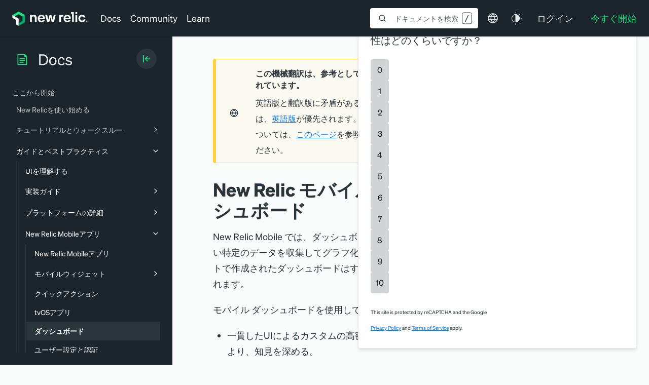

--- FILE ---
content_type: text/html; charset=utf-8
request_url: https://www.google.com/recaptcha/api2/anchor?ar=1&k=6LeGFt8UAAAAANfnpE8si2Z6NnAqYKnPAYgMpStu&co=aHR0cHM6Ly9kb2NzLm5ld3JlbGljLmNvbTo0NDM.&hl=en&v=N67nZn4AqZkNcbeMu4prBgzg&size=invisible&anchor-ms=20000&execute-ms=30000&cb=oiibudk2kwxx
body_size: 48776
content:
<!DOCTYPE HTML><html dir="ltr" lang="en"><head><meta http-equiv="Content-Type" content="text/html; charset=UTF-8">
<meta http-equiv="X-UA-Compatible" content="IE=edge">
<title>reCAPTCHA</title>
<style type="text/css">
/* cyrillic-ext */
@font-face {
  font-family: 'Roboto';
  font-style: normal;
  font-weight: 400;
  font-stretch: 100%;
  src: url(//fonts.gstatic.com/s/roboto/v48/KFO7CnqEu92Fr1ME7kSn66aGLdTylUAMa3GUBHMdazTgWw.woff2) format('woff2');
  unicode-range: U+0460-052F, U+1C80-1C8A, U+20B4, U+2DE0-2DFF, U+A640-A69F, U+FE2E-FE2F;
}
/* cyrillic */
@font-face {
  font-family: 'Roboto';
  font-style: normal;
  font-weight: 400;
  font-stretch: 100%;
  src: url(//fonts.gstatic.com/s/roboto/v48/KFO7CnqEu92Fr1ME7kSn66aGLdTylUAMa3iUBHMdazTgWw.woff2) format('woff2');
  unicode-range: U+0301, U+0400-045F, U+0490-0491, U+04B0-04B1, U+2116;
}
/* greek-ext */
@font-face {
  font-family: 'Roboto';
  font-style: normal;
  font-weight: 400;
  font-stretch: 100%;
  src: url(//fonts.gstatic.com/s/roboto/v48/KFO7CnqEu92Fr1ME7kSn66aGLdTylUAMa3CUBHMdazTgWw.woff2) format('woff2');
  unicode-range: U+1F00-1FFF;
}
/* greek */
@font-face {
  font-family: 'Roboto';
  font-style: normal;
  font-weight: 400;
  font-stretch: 100%;
  src: url(//fonts.gstatic.com/s/roboto/v48/KFO7CnqEu92Fr1ME7kSn66aGLdTylUAMa3-UBHMdazTgWw.woff2) format('woff2');
  unicode-range: U+0370-0377, U+037A-037F, U+0384-038A, U+038C, U+038E-03A1, U+03A3-03FF;
}
/* math */
@font-face {
  font-family: 'Roboto';
  font-style: normal;
  font-weight: 400;
  font-stretch: 100%;
  src: url(//fonts.gstatic.com/s/roboto/v48/KFO7CnqEu92Fr1ME7kSn66aGLdTylUAMawCUBHMdazTgWw.woff2) format('woff2');
  unicode-range: U+0302-0303, U+0305, U+0307-0308, U+0310, U+0312, U+0315, U+031A, U+0326-0327, U+032C, U+032F-0330, U+0332-0333, U+0338, U+033A, U+0346, U+034D, U+0391-03A1, U+03A3-03A9, U+03B1-03C9, U+03D1, U+03D5-03D6, U+03F0-03F1, U+03F4-03F5, U+2016-2017, U+2034-2038, U+203C, U+2040, U+2043, U+2047, U+2050, U+2057, U+205F, U+2070-2071, U+2074-208E, U+2090-209C, U+20D0-20DC, U+20E1, U+20E5-20EF, U+2100-2112, U+2114-2115, U+2117-2121, U+2123-214F, U+2190, U+2192, U+2194-21AE, U+21B0-21E5, U+21F1-21F2, U+21F4-2211, U+2213-2214, U+2216-22FF, U+2308-230B, U+2310, U+2319, U+231C-2321, U+2336-237A, U+237C, U+2395, U+239B-23B7, U+23D0, U+23DC-23E1, U+2474-2475, U+25AF, U+25B3, U+25B7, U+25BD, U+25C1, U+25CA, U+25CC, U+25FB, U+266D-266F, U+27C0-27FF, U+2900-2AFF, U+2B0E-2B11, U+2B30-2B4C, U+2BFE, U+3030, U+FF5B, U+FF5D, U+1D400-1D7FF, U+1EE00-1EEFF;
}
/* symbols */
@font-face {
  font-family: 'Roboto';
  font-style: normal;
  font-weight: 400;
  font-stretch: 100%;
  src: url(//fonts.gstatic.com/s/roboto/v48/KFO7CnqEu92Fr1ME7kSn66aGLdTylUAMaxKUBHMdazTgWw.woff2) format('woff2');
  unicode-range: U+0001-000C, U+000E-001F, U+007F-009F, U+20DD-20E0, U+20E2-20E4, U+2150-218F, U+2190, U+2192, U+2194-2199, U+21AF, U+21E6-21F0, U+21F3, U+2218-2219, U+2299, U+22C4-22C6, U+2300-243F, U+2440-244A, U+2460-24FF, U+25A0-27BF, U+2800-28FF, U+2921-2922, U+2981, U+29BF, U+29EB, U+2B00-2BFF, U+4DC0-4DFF, U+FFF9-FFFB, U+10140-1018E, U+10190-1019C, U+101A0, U+101D0-101FD, U+102E0-102FB, U+10E60-10E7E, U+1D2C0-1D2D3, U+1D2E0-1D37F, U+1F000-1F0FF, U+1F100-1F1AD, U+1F1E6-1F1FF, U+1F30D-1F30F, U+1F315, U+1F31C, U+1F31E, U+1F320-1F32C, U+1F336, U+1F378, U+1F37D, U+1F382, U+1F393-1F39F, U+1F3A7-1F3A8, U+1F3AC-1F3AF, U+1F3C2, U+1F3C4-1F3C6, U+1F3CA-1F3CE, U+1F3D4-1F3E0, U+1F3ED, U+1F3F1-1F3F3, U+1F3F5-1F3F7, U+1F408, U+1F415, U+1F41F, U+1F426, U+1F43F, U+1F441-1F442, U+1F444, U+1F446-1F449, U+1F44C-1F44E, U+1F453, U+1F46A, U+1F47D, U+1F4A3, U+1F4B0, U+1F4B3, U+1F4B9, U+1F4BB, U+1F4BF, U+1F4C8-1F4CB, U+1F4D6, U+1F4DA, U+1F4DF, U+1F4E3-1F4E6, U+1F4EA-1F4ED, U+1F4F7, U+1F4F9-1F4FB, U+1F4FD-1F4FE, U+1F503, U+1F507-1F50B, U+1F50D, U+1F512-1F513, U+1F53E-1F54A, U+1F54F-1F5FA, U+1F610, U+1F650-1F67F, U+1F687, U+1F68D, U+1F691, U+1F694, U+1F698, U+1F6AD, U+1F6B2, U+1F6B9-1F6BA, U+1F6BC, U+1F6C6-1F6CF, U+1F6D3-1F6D7, U+1F6E0-1F6EA, U+1F6F0-1F6F3, U+1F6F7-1F6FC, U+1F700-1F7FF, U+1F800-1F80B, U+1F810-1F847, U+1F850-1F859, U+1F860-1F887, U+1F890-1F8AD, U+1F8B0-1F8BB, U+1F8C0-1F8C1, U+1F900-1F90B, U+1F93B, U+1F946, U+1F984, U+1F996, U+1F9E9, U+1FA00-1FA6F, U+1FA70-1FA7C, U+1FA80-1FA89, U+1FA8F-1FAC6, U+1FACE-1FADC, U+1FADF-1FAE9, U+1FAF0-1FAF8, U+1FB00-1FBFF;
}
/* vietnamese */
@font-face {
  font-family: 'Roboto';
  font-style: normal;
  font-weight: 400;
  font-stretch: 100%;
  src: url(//fonts.gstatic.com/s/roboto/v48/KFO7CnqEu92Fr1ME7kSn66aGLdTylUAMa3OUBHMdazTgWw.woff2) format('woff2');
  unicode-range: U+0102-0103, U+0110-0111, U+0128-0129, U+0168-0169, U+01A0-01A1, U+01AF-01B0, U+0300-0301, U+0303-0304, U+0308-0309, U+0323, U+0329, U+1EA0-1EF9, U+20AB;
}
/* latin-ext */
@font-face {
  font-family: 'Roboto';
  font-style: normal;
  font-weight: 400;
  font-stretch: 100%;
  src: url(//fonts.gstatic.com/s/roboto/v48/KFO7CnqEu92Fr1ME7kSn66aGLdTylUAMa3KUBHMdazTgWw.woff2) format('woff2');
  unicode-range: U+0100-02BA, U+02BD-02C5, U+02C7-02CC, U+02CE-02D7, U+02DD-02FF, U+0304, U+0308, U+0329, U+1D00-1DBF, U+1E00-1E9F, U+1EF2-1EFF, U+2020, U+20A0-20AB, U+20AD-20C0, U+2113, U+2C60-2C7F, U+A720-A7FF;
}
/* latin */
@font-face {
  font-family: 'Roboto';
  font-style: normal;
  font-weight: 400;
  font-stretch: 100%;
  src: url(//fonts.gstatic.com/s/roboto/v48/KFO7CnqEu92Fr1ME7kSn66aGLdTylUAMa3yUBHMdazQ.woff2) format('woff2');
  unicode-range: U+0000-00FF, U+0131, U+0152-0153, U+02BB-02BC, U+02C6, U+02DA, U+02DC, U+0304, U+0308, U+0329, U+2000-206F, U+20AC, U+2122, U+2191, U+2193, U+2212, U+2215, U+FEFF, U+FFFD;
}
/* cyrillic-ext */
@font-face {
  font-family: 'Roboto';
  font-style: normal;
  font-weight: 500;
  font-stretch: 100%;
  src: url(//fonts.gstatic.com/s/roboto/v48/KFO7CnqEu92Fr1ME7kSn66aGLdTylUAMa3GUBHMdazTgWw.woff2) format('woff2');
  unicode-range: U+0460-052F, U+1C80-1C8A, U+20B4, U+2DE0-2DFF, U+A640-A69F, U+FE2E-FE2F;
}
/* cyrillic */
@font-face {
  font-family: 'Roboto';
  font-style: normal;
  font-weight: 500;
  font-stretch: 100%;
  src: url(//fonts.gstatic.com/s/roboto/v48/KFO7CnqEu92Fr1ME7kSn66aGLdTylUAMa3iUBHMdazTgWw.woff2) format('woff2');
  unicode-range: U+0301, U+0400-045F, U+0490-0491, U+04B0-04B1, U+2116;
}
/* greek-ext */
@font-face {
  font-family: 'Roboto';
  font-style: normal;
  font-weight: 500;
  font-stretch: 100%;
  src: url(//fonts.gstatic.com/s/roboto/v48/KFO7CnqEu92Fr1ME7kSn66aGLdTylUAMa3CUBHMdazTgWw.woff2) format('woff2');
  unicode-range: U+1F00-1FFF;
}
/* greek */
@font-face {
  font-family: 'Roboto';
  font-style: normal;
  font-weight: 500;
  font-stretch: 100%;
  src: url(//fonts.gstatic.com/s/roboto/v48/KFO7CnqEu92Fr1ME7kSn66aGLdTylUAMa3-UBHMdazTgWw.woff2) format('woff2');
  unicode-range: U+0370-0377, U+037A-037F, U+0384-038A, U+038C, U+038E-03A1, U+03A3-03FF;
}
/* math */
@font-face {
  font-family: 'Roboto';
  font-style: normal;
  font-weight: 500;
  font-stretch: 100%;
  src: url(//fonts.gstatic.com/s/roboto/v48/KFO7CnqEu92Fr1ME7kSn66aGLdTylUAMawCUBHMdazTgWw.woff2) format('woff2');
  unicode-range: U+0302-0303, U+0305, U+0307-0308, U+0310, U+0312, U+0315, U+031A, U+0326-0327, U+032C, U+032F-0330, U+0332-0333, U+0338, U+033A, U+0346, U+034D, U+0391-03A1, U+03A3-03A9, U+03B1-03C9, U+03D1, U+03D5-03D6, U+03F0-03F1, U+03F4-03F5, U+2016-2017, U+2034-2038, U+203C, U+2040, U+2043, U+2047, U+2050, U+2057, U+205F, U+2070-2071, U+2074-208E, U+2090-209C, U+20D0-20DC, U+20E1, U+20E5-20EF, U+2100-2112, U+2114-2115, U+2117-2121, U+2123-214F, U+2190, U+2192, U+2194-21AE, U+21B0-21E5, U+21F1-21F2, U+21F4-2211, U+2213-2214, U+2216-22FF, U+2308-230B, U+2310, U+2319, U+231C-2321, U+2336-237A, U+237C, U+2395, U+239B-23B7, U+23D0, U+23DC-23E1, U+2474-2475, U+25AF, U+25B3, U+25B7, U+25BD, U+25C1, U+25CA, U+25CC, U+25FB, U+266D-266F, U+27C0-27FF, U+2900-2AFF, U+2B0E-2B11, U+2B30-2B4C, U+2BFE, U+3030, U+FF5B, U+FF5D, U+1D400-1D7FF, U+1EE00-1EEFF;
}
/* symbols */
@font-face {
  font-family: 'Roboto';
  font-style: normal;
  font-weight: 500;
  font-stretch: 100%;
  src: url(//fonts.gstatic.com/s/roboto/v48/KFO7CnqEu92Fr1ME7kSn66aGLdTylUAMaxKUBHMdazTgWw.woff2) format('woff2');
  unicode-range: U+0001-000C, U+000E-001F, U+007F-009F, U+20DD-20E0, U+20E2-20E4, U+2150-218F, U+2190, U+2192, U+2194-2199, U+21AF, U+21E6-21F0, U+21F3, U+2218-2219, U+2299, U+22C4-22C6, U+2300-243F, U+2440-244A, U+2460-24FF, U+25A0-27BF, U+2800-28FF, U+2921-2922, U+2981, U+29BF, U+29EB, U+2B00-2BFF, U+4DC0-4DFF, U+FFF9-FFFB, U+10140-1018E, U+10190-1019C, U+101A0, U+101D0-101FD, U+102E0-102FB, U+10E60-10E7E, U+1D2C0-1D2D3, U+1D2E0-1D37F, U+1F000-1F0FF, U+1F100-1F1AD, U+1F1E6-1F1FF, U+1F30D-1F30F, U+1F315, U+1F31C, U+1F31E, U+1F320-1F32C, U+1F336, U+1F378, U+1F37D, U+1F382, U+1F393-1F39F, U+1F3A7-1F3A8, U+1F3AC-1F3AF, U+1F3C2, U+1F3C4-1F3C6, U+1F3CA-1F3CE, U+1F3D4-1F3E0, U+1F3ED, U+1F3F1-1F3F3, U+1F3F5-1F3F7, U+1F408, U+1F415, U+1F41F, U+1F426, U+1F43F, U+1F441-1F442, U+1F444, U+1F446-1F449, U+1F44C-1F44E, U+1F453, U+1F46A, U+1F47D, U+1F4A3, U+1F4B0, U+1F4B3, U+1F4B9, U+1F4BB, U+1F4BF, U+1F4C8-1F4CB, U+1F4D6, U+1F4DA, U+1F4DF, U+1F4E3-1F4E6, U+1F4EA-1F4ED, U+1F4F7, U+1F4F9-1F4FB, U+1F4FD-1F4FE, U+1F503, U+1F507-1F50B, U+1F50D, U+1F512-1F513, U+1F53E-1F54A, U+1F54F-1F5FA, U+1F610, U+1F650-1F67F, U+1F687, U+1F68D, U+1F691, U+1F694, U+1F698, U+1F6AD, U+1F6B2, U+1F6B9-1F6BA, U+1F6BC, U+1F6C6-1F6CF, U+1F6D3-1F6D7, U+1F6E0-1F6EA, U+1F6F0-1F6F3, U+1F6F7-1F6FC, U+1F700-1F7FF, U+1F800-1F80B, U+1F810-1F847, U+1F850-1F859, U+1F860-1F887, U+1F890-1F8AD, U+1F8B0-1F8BB, U+1F8C0-1F8C1, U+1F900-1F90B, U+1F93B, U+1F946, U+1F984, U+1F996, U+1F9E9, U+1FA00-1FA6F, U+1FA70-1FA7C, U+1FA80-1FA89, U+1FA8F-1FAC6, U+1FACE-1FADC, U+1FADF-1FAE9, U+1FAF0-1FAF8, U+1FB00-1FBFF;
}
/* vietnamese */
@font-face {
  font-family: 'Roboto';
  font-style: normal;
  font-weight: 500;
  font-stretch: 100%;
  src: url(//fonts.gstatic.com/s/roboto/v48/KFO7CnqEu92Fr1ME7kSn66aGLdTylUAMa3OUBHMdazTgWw.woff2) format('woff2');
  unicode-range: U+0102-0103, U+0110-0111, U+0128-0129, U+0168-0169, U+01A0-01A1, U+01AF-01B0, U+0300-0301, U+0303-0304, U+0308-0309, U+0323, U+0329, U+1EA0-1EF9, U+20AB;
}
/* latin-ext */
@font-face {
  font-family: 'Roboto';
  font-style: normal;
  font-weight: 500;
  font-stretch: 100%;
  src: url(//fonts.gstatic.com/s/roboto/v48/KFO7CnqEu92Fr1ME7kSn66aGLdTylUAMa3KUBHMdazTgWw.woff2) format('woff2');
  unicode-range: U+0100-02BA, U+02BD-02C5, U+02C7-02CC, U+02CE-02D7, U+02DD-02FF, U+0304, U+0308, U+0329, U+1D00-1DBF, U+1E00-1E9F, U+1EF2-1EFF, U+2020, U+20A0-20AB, U+20AD-20C0, U+2113, U+2C60-2C7F, U+A720-A7FF;
}
/* latin */
@font-face {
  font-family: 'Roboto';
  font-style: normal;
  font-weight: 500;
  font-stretch: 100%;
  src: url(//fonts.gstatic.com/s/roboto/v48/KFO7CnqEu92Fr1ME7kSn66aGLdTylUAMa3yUBHMdazQ.woff2) format('woff2');
  unicode-range: U+0000-00FF, U+0131, U+0152-0153, U+02BB-02BC, U+02C6, U+02DA, U+02DC, U+0304, U+0308, U+0329, U+2000-206F, U+20AC, U+2122, U+2191, U+2193, U+2212, U+2215, U+FEFF, U+FFFD;
}
/* cyrillic-ext */
@font-face {
  font-family: 'Roboto';
  font-style: normal;
  font-weight: 900;
  font-stretch: 100%;
  src: url(//fonts.gstatic.com/s/roboto/v48/KFO7CnqEu92Fr1ME7kSn66aGLdTylUAMa3GUBHMdazTgWw.woff2) format('woff2');
  unicode-range: U+0460-052F, U+1C80-1C8A, U+20B4, U+2DE0-2DFF, U+A640-A69F, U+FE2E-FE2F;
}
/* cyrillic */
@font-face {
  font-family: 'Roboto';
  font-style: normal;
  font-weight: 900;
  font-stretch: 100%;
  src: url(//fonts.gstatic.com/s/roboto/v48/KFO7CnqEu92Fr1ME7kSn66aGLdTylUAMa3iUBHMdazTgWw.woff2) format('woff2');
  unicode-range: U+0301, U+0400-045F, U+0490-0491, U+04B0-04B1, U+2116;
}
/* greek-ext */
@font-face {
  font-family: 'Roboto';
  font-style: normal;
  font-weight: 900;
  font-stretch: 100%;
  src: url(//fonts.gstatic.com/s/roboto/v48/KFO7CnqEu92Fr1ME7kSn66aGLdTylUAMa3CUBHMdazTgWw.woff2) format('woff2');
  unicode-range: U+1F00-1FFF;
}
/* greek */
@font-face {
  font-family: 'Roboto';
  font-style: normal;
  font-weight: 900;
  font-stretch: 100%;
  src: url(//fonts.gstatic.com/s/roboto/v48/KFO7CnqEu92Fr1ME7kSn66aGLdTylUAMa3-UBHMdazTgWw.woff2) format('woff2');
  unicode-range: U+0370-0377, U+037A-037F, U+0384-038A, U+038C, U+038E-03A1, U+03A3-03FF;
}
/* math */
@font-face {
  font-family: 'Roboto';
  font-style: normal;
  font-weight: 900;
  font-stretch: 100%;
  src: url(//fonts.gstatic.com/s/roboto/v48/KFO7CnqEu92Fr1ME7kSn66aGLdTylUAMawCUBHMdazTgWw.woff2) format('woff2');
  unicode-range: U+0302-0303, U+0305, U+0307-0308, U+0310, U+0312, U+0315, U+031A, U+0326-0327, U+032C, U+032F-0330, U+0332-0333, U+0338, U+033A, U+0346, U+034D, U+0391-03A1, U+03A3-03A9, U+03B1-03C9, U+03D1, U+03D5-03D6, U+03F0-03F1, U+03F4-03F5, U+2016-2017, U+2034-2038, U+203C, U+2040, U+2043, U+2047, U+2050, U+2057, U+205F, U+2070-2071, U+2074-208E, U+2090-209C, U+20D0-20DC, U+20E1, U+20E5-20EF, U+2100-2112, U+2114-2115, U+2117-2121, U+2123-214F, U+2190, U+2192, U+2194-21AE, U+21B0-21E5, U+21F1-21F2, U+21F4-2211, U+2213-2214, U+2216-22FF, U+2308-230B, U+2310, U+2319, U+231C-2321, U+2336-237A, U+237C, U+2395, U+239B-23B7, U+23D0, U+23DC-23E1, U+2474-2475, U+25AF, U+25B3, U+25B7, U+25BD, U+25C1, U+25CA, U+25CC, U+25FB, U+266D-266F, U+27C0-27FF, U+2900-2AFF, U+2B0E-2B11, U+2B30-2B4C, U+2BFE, U+3030, U+FF5B, U+FF5D, U+1D400-1D7FF, U+1EE00-1EEFF;
}
/* symbols */
@font-face {
  font-family: 'Roboto';
  font-style: normal;
  font-weight: 900;
  font-stretch: 100%;
  src: url(//fonts.gstatic.com/s/roboto/v48/KFO7CnqEu92Fr1ME7kSn66aGLdTylUAMaxKUBHMdazTgWw.woff2) format('woff2');
  unicode-range: U+0001-000C, U+000E-001F, U+007F-009F, U+20DD-20E0, U+20E2-20E4, U+2150-218F, U+2190, U+2192, U+2194-2199, U+21AF, U+21E6-21F0, U+21F3, U+2218-2219, U+2299, U+22C4-22C6, U+2300-243F, U+2440-244A, U+2460-24FF, U+25A0-27BF, U+2800-28FF, U+2921-2922, U+2981, U+29BF, U+29EB, U+2B00-2BFF, U+4DC0-4DFF, U+FFF9-FFFB, U+10140-1018E, U+10190-1019C, U+101A0, U+101D0-101FD, U+102E0-102FB, U+10E60-10E7E, U+1D2C0-1D2D3, U+1D2E0-1D37F, U+1F000-1F0FF, U+1F100-1F1AD, U+1F1E6-1F1FF, U+1F30D-1F30F, U+1F315, U+1F31C, U+1F31E, U+1F320-1F32C, U+1F336, U+1F378, U+1F37D, U+1F382, U+1F393-1F39F, U+1F3A7-1F3A8, U+1F3AC-1F3AF, U+1F3C2, U+1F3C4-1F3C6, U+1F3CA-1F3CE, U+1F3D4-1F3E0, U+1F3ED, U+1F3F1-1F3F3, U+1F3F5-1F3F7, U+1F408, U+1F415, U+1F41F, U+1F426, U+1F43F, U+1F441-1F442, U+1F444, U+1F446-1F449, U+1F44C-1F44E, U+1F453, U+1F46A, U+1F47D, U+1F4A3, U+1F4B0, U+1F4B3, U+1F4B9, U+1F4BB, U+1F4BF, U+1F4C8-1F4CB, U+1F4D6, U+1F4DA, U+1F4DF, U+1F4E3-1F4E6, U+1F4EA-1F4ED, U+1F4F7, U+1F4F9-1F4FB, U+1F4FD-1F4FE, U+1F503, U+1F507-1F50B, U+1F50D, U+1F512-1F513, U+1F53E-1F54A, U+1F54F-1F5FA, U+1F610, U+1F650-1F67F, U+1F687, U+1F68D, U+1F691, U+1F694, U+1F698, U+1F6AD, U+1F6B2, U+1F6B9-1F6BA, U+1F6BC, U+1F6C6-1F6CF, U+1F6D3-1F6D7, U+1F6E0-1F6EA, U+1F6F0-1F6F3, U+1F6F7-1F6FC, U+1F700-1F7FF, U+1F800-1F80B, U+1F810-1F847, U+1F850-1F859, U+1F860-1F887, U+1F890-1F8AD, U+1F8B0-1F8BB, U+1F8C0-1F8C1, U+1F900-1F90B, U+1F93B, U+1F946, U+1F984, U+1F996, U+1F9E9, U+1FA00-1FA6F, U+1FA70-1FA7C, U+1FA80-1FA89, U+1FA8F-1FAC6, U+1FACE-1FADC, U+1FADF-1FAE9, U+1FAF0-1FAF8, U+1FB00-1FBFF;
}
/* vietnamese */
@font-face {
  font-family: 'Roboto';
  font-style: normal;
  font-weight: 900;
  font-stretch: 100%;
  src: url(//fonts.gstatic.com/s/roboto/v48/KFO7CnqEu92Fr1ME7kSn66aGLdTylUAMa3OUBHMdazTgWw.woff2) format('woff2');
  unicode-range: U+0102-0103, U+0110-0111, U+0128-0129, U+0168-0169, U+01A0-01A1, U+01AF-01B0, U+0300-0301, U+0303-0304, U+0308-0309, U+0323, U+0329, U+1EA0-1EF9, U+20AB;
}
/* latin-ext */
@font-face {
  font-family: 'Roboto';
  font-style: normal;
  font-weight: 900;
  font-stretch: 100%;
  src: url(//fonts.gstatic.com/s/roboto/v48/KFO7CnqEu92Fr1ME7kSn66aGLdTylUAMa3KUBHMdazTgWw.woff2) format('woff2');
  unicode-range: U+0100-02BA, U+02BD-02C5, U+02C7-02CC, U+02CE-02D7, U+02DD-02FF, U+0304, U+0308, U+0329, U+1D00-1DBF, U+1E00-1E9F, U+1EF2-1EFF, U+2020, U+20A0-20AB, U+20AD-20C0, U+2113, U+2C60-2C7F, U+A720-A7FF;
}
/* latin */
@font-face {
  font-family: 'Roboto';
  font-style: normal;
  font-weight: 900;
  font-stretch: 100%;
  src: url(//fonts.gstatic.com/s/roboto/v48/KFO7CnqEu92Fr1ME7kSn66aGLdTylUAMa3yUBHMdazQ.woff2) format('woff2');
  unicode-range: U+0000-00FF, U+0131, U+0152-0153, U+02BB-02BC, U+02C6, U+02DA, U+02DC, U+0304, U+0308, U+0329, U+2000-206F, U+20AC, U+2122, U+2191, U+2193, U+2212, U+2215, U+FEFF, U+FFFD;
}

</style>
<link rel="stylesheet" type="text/css" href="https://www.gstatic.com/recaptcha/releases/N67nZn4AqZkNcbeMu4prBgzg/styles__ltr.css">
<script nonce="72J5ey9L0qSnP6M2ZcJujA" type="text/javascript">window['__recaptcha_api'] = 'https://www.google.com/recaptcha/api2/';</script>
<script type="text/javascript" src="https://www.gstatic.com/recaptcha/releases/N67nZn4AqZkNcbeMu4prBgzg/recaptcha__en.js" nonce="72J5ey9L0qSnP6M2ZcJujA">
      
    </script></head>
<body><div id="rc-anchor-alert" class="rc-anchor-alert"></div>
<input type="hidden" id="recaptcha-token" value="[base64]">
<script type="text/javascript" nonce="72J5ey9L0qSnP6M2ZcJujA">
      recaptcha.anchor.Main.init("[\x22ainput\x22,[\x22bgdata\x22,\x22\x22,\[base64]/[base64]/[base64]/[base64]/[base64]/UltsKytdPUU6KEU8MjA0OD9SW2wrK109RT4+NnwxOTI6KChFJjY0NTEyKT09NTUyOTYmJk0rMTxjLmxlbmd0aCYmKGMuY2hhckNvZGVBdChNKzEpJjY0NTEyKT09NTYzMjA/[base64]/[base64]/[base64]/[base64]/[base64]/[base64]/[base64]\x22,\[base64]\\u003d\x22,\[base64]/SMOHwofDi1TDhDg+wrXDgGZ0w7h5C8KIwoYKC8K+UsOVHUdRw652R8OuaMK3O8KvfcKHdsKuThNDwq12woTCjcOjwrvCncOMPMOEUcKsc8KywqXDiQ4YDcOlGMKCC8KmwrYYw6jDpUrCvzNSwqVicX/DoWJOVGnCvcKaw7Q6wrYUAsOGe8K3w4PCjcK5Nk7CqsOzasO/VQMEBMOsQzxyPMOMw7YBw6XDrgrDlz7Dvx9jO3UQZcK+woDDs8K0QGfDpMKiAcOzCcOxwq/DmQgnVxRAwp/DocOPwpFMw4jDkFDCvQfDrkESwqbCn3/DlyPCr1kKw7MUO3l4wpTDmjvCn8O9w4LCth7DmMOUAMOWNsKkw4M7RX8Pw61VwqoycxLDpHnCvGvDjj/Ckj7CvsK7J8Osw4smwrTDql7DhcKzwpltwoHDgsOoEHJoJMOZP8KiwokdwqAZw5gmOW3DnQHDmMOGdBzCr8OaSVVGw4tXdsK5w4o5w45rRVoIw4jDlQDDoTPDn8OLAsORMEzDhDlTWsKew6zDm8OXwrLCiBJCOg7DhG7CjMOow6/DtDvCox3CpMKcSAjDrnLDnW7DhyDDgHPDmMKYwr4SeMKhcUvCoG95IS3Cm8KMw4IUwqgjX8OcwpF2wrnCl8OEw4IiwozDlMKMw6HCjHjDkyoswr7DhgnCiR8Se1pzfkA/wo1sfMOQwqF5w5tDwoDDoTnDk29EOgN+w5/CgMO/PwstwpTDpcKjw4nCn8OaLwvCpcKDRkXCiirDkn/[base64]/CiMK0IsO3ScK8cWDDgMOPbsODwrPCghrCqDFawrLClsKSw5vClWDDhxnDlsOlFcKCFUd8KcKfw7HDpcKAwpUPw6zDv8OyR8OowqlFwqojXB7Do8Kqw5ASfxRzwrd0DzTCjT3CqiPCkj9Fw7kpe8KHwo/DujhswqdGGXDDtRTDhcK9Alxhw4gKfMKZwrUCbMK3w7Y+Mn/CnRfDhzBzwovDhsKQw7N9w5dWESnDmcOxw7rDgysYwoTCrBHDncK/Aid3w5NZB8Oiw4oqKcOiZ8KPaMO/wonChcKMwps1FMKyw5geDz7CuwQNO2TDsDoVU8K3KMOaDjEZw71xwrDDhMOBbsOmw5TDvcOke8OgUsOrbsKXwpnDvlbDjiBeWg8qwr/[base64]/a1AdZXnCmj4mJMKNLcKOwrZ0TMOtwqXCkMOZwp8fPRPClcKvw5XDl8OrUsKaAkpOP3YswoQMw7wzw4dzwq7CvDnCicKJwrcGwrh6JcO1BgPCvBV3wqvDhsOSwr7ClyLCt0MfIMOzU8Ofe8ONYsOCMWXCvlQaHyRtWUDDr0h9wq7Dj8K3cMKlw5xTfMOeFsO6C8K/[base64]/w6ZWw67DqHTCpwBxw5LCiy12wpojYBkHQ2vCg8KVw5HCh8KNw5AaNBTCgyR7wrxpI8KrY8KXwoPCuDInSjzCrWbDvF8Hw4cYw4fDjglTXkFnFcKkw5pmw45QwpE6w5HDlQXCiQ7CrcK/wqfDmzIvRMKCwrnDqTsbMMOrw7jDpsK/w6XDjE7Cn3V2fcOJIcKrM8Kjw4nDscKpKz9awpHCoMOFfl8DOcK7JgPCnkojwqxndXRDd8OpRWPDg2/CgMOAMMO3ZyrCm1oDScK8UMKfw7rCiHRTLsO0w43Co8KMw6nDsBB9w4RSGsO6w7M9L0nDszdTMVFpw6skwrE2VsO/[base64]/[base64]/[base64]/Cv2fDhVY7CCjDusOjwrBTNsOzHCzCgsKNEHJJwpbDk8KuwpTDqGzDrl9UwpsIdsKMNMOXVD4ewp3CtATDh8OcdFPDqGluwrjDvMK8wpYXJcOnb1fCl8K0GljCsWpzYMOhOcKWwo/[base64]/w7Jjw4rDvcKqwpzCvMKuw6jCvigLVARhPwkZJCFZwoHDksK0NcOjCCXCg3TClcO8wpfDsEXDu8KPwq5fNjfDvghxwrdWGsOCw4Uww6g6bGHCq8OQLsOsw70QWStCw4PCgsOERlPCusOGwqLDmxLCvsOnNXcnw65QwpwgMcOBwrQEFwLDmAgjw64/WsKnSGTCsmDCsw3CvwVcDsKta8OQecOjecOBRcOdwpA9fHkrCzzCusKtOhbDtsODw6rDhBDDnsOUwrpybDvDgFbCvV9GwocFUMKqS8KpwrRaXF8sfcOCwqJnJcKwbEDDpCfDu0cLAS0lb8K0wrhlYsKzwr56w6tlw6bCrnNcwqhqch/DpMOEdsORIgHDiRFUDhbDtWjCgMOHWsOQLRouViTDu8OPw5DCsjHCt2UowqDCmXzCicKTwrfCqMOeMMOMwpvDscKeUlEWM8Ksw7TDgW9Kw5bDmUXDvMKfKmjDqlQSVGE4w6XCslTCiMKiwoXDu2A1wq0tw5VRwosTaF3DrCrDmMKew6/DjcKhXMKCQWNqSmbDhMKfMQ7DuxEvwofCr1Ziw7UtBXhLWQ14wojCvMKWAwEjwonCoFZow7oPwpbCosOnWxXCjMKrwr/CrTPDmzV9wpTCi8K7BsOewqTCj8O8wo1vwqJYAcO/J8K4JcOFwpvCl8KBw5XDp27DuDjCqcO9E8Kiw5rCtsOYDMOuw6Z+HwrCmArDnGV8wp/Cgztnwr/DgcOQMsOyfcOONz3DrmHCkMOjH8OKwox0w5LCiMKVwpHDszA3HMOVDV3ChkfCjl/ChVrDiXAnwpowG8Kww4rDlMKxwqBTV0rCug97OVnDrcOCfcKePBsYw4wse8OEbcKJwrbCqMOyTCfDncK6w43DkwRgwrPCh8OLDcOOdsOMAxjChMOOb8KZVwkAw7k+wqjCkMO3AcKQIcOkw57Cp3jCnQ4LwqXDmibDlH5swrLCpVMGwqdqA2URw4Rcw64TCxzDvg/[base64]/wpjDgEcoAMK4wrPDmMKYUMO0BcKewqTCpmICBnvDt0XDq8KMwr3CikDClsKSfSDCtMOawo14Y2zCu1HDhTvDpzbCmScFw7/Ds1sGZQcWFcKBQABCfC7CmMORHSc3HcOxHsOfw7gJw6xOC8KdQnEcwpHCn8KXFyvDs8KqD8Kxw5FTwqZtWyJBw5bCiRTDuRBtw7ZawrUcKMOxw4ZFSCfCgsK7PUg8w7TDncKpw77Cn8OmworDtHXDkE/Do03Duk/[base64]/[base64]/CnCAENcOpwrxcw5vCtcOwwp7CtXJGAcO7WsORclhgL8OGwp0+worCgm8PwpY5w5AYwoDCoUZMPBtuPsKwwpHDrC/CqMKewonCijzCqHnDoVocwrPDrjlVwqXDqwoGbMKsAk80FcOvW8KKJCXDssKOTcKSwpTDlMK5FhFOw7RFbA54w6taw6rCgsKSw53DjzXDo8K8w7ISY8OWVWPCpMONdChnwrvCjFPDvsK5O8OeXVhxMSbDu8Oew5nDhmjCpT/[base64]/wqE6wp/Ds8OYBsOzYcKTwr95HsORwo4Gw4TCi8OCwq1Uw6U2wrfDgxonYizDk8OxVMK3wqTDncOLMsKlWsKSBG7DlMKew43CoBdgwo7Di8K/E8Olw5U8LMKow4jCnAxBOFM5w6o6R17DmAg+w57DlMO/wrsJwprCi8Orw4jCnsOBFFTCoTTCkzvDiMO5w7x4RsOHaMO+wrg6NijCqDTCkUIIwpZjNQDDg8Kqw4jDvTo9JgAewo9/wq0lwqI/YGjDt2TDv3FRwoRCwr8/w4N3w7nDkFXDocO3w6PCp8KqcxwFw5DDhVPDjMKPwqTDr2bCoVcNTGdJw7nCrSrDtBp6B8OeUsO3w6NlKsOnw4jDocKbH8O5MkhYDBxGaMKAYcKbwol8KF/CkcKrwqUgLwEYw5podlbCrkjDl2wew4DDmcKcCQrChTokWsOuIMOaw7DDlAkiw7B1w43CkTVDCcOiwq3CqsOMwrfDgsK6wq1ZGsKTwocHwonCkQF0d0AhTsKiw4/[base64]/DvnZfw5AZwrnDhsOdaBbDhcOYwoEJwr/[base64]/CmcOHc8O6Hn8mw4zDi8KOw5kaa8OewoJCGcO2w51Pe8O5w7lmCsKHdTlvwqsbw4PDgsK8wrzCqsOpZMO/wq3Dnlplw7nDlCnCpcKeJsKTFcKYwrkjJMKGWMKyw4smYMOEw57DkcK0G0sgw7JOHMOIwopkwol5wrHDmjvCnHbChMK1wpTCrMKywr/[base64]/w5kSw6TCr3vChcO0wo/CvXctwrHCuWcvw5fCkw0DGAfCqEzDlMKPw502w6DCnsOpwqTDoMK4w4tbfyQLCsKNO1wQw6nCncOEF8OKPMOqNsKew4HChAIpAsOKU8O+w7Y7w6LCg23DsiLDuMO9w43CmDQDCMKdGxloHRHDlMKGwqUpworCj8KDMwrDtisjYcONw6J1w4wKwoM/[base64]/LknCt8O+FQPCiz3Ct3vDmAfDjUVhNcKMRScWw6XDicKBw4xGwp1WCsOUcxjDlRnClsKGw5huR13DtcKEwpxnc8O4w5LDpMOlZsOXwrTDgg47wrPCllxtMsKpwqTCkcOkYsKlEsOYwpVcJMK8woMCcMKzw6DDkjvCkMOdM0TClcOqRcOiCMKEwo/[base64]/O1fCsD8tccOsbR5ZwovClMOOccK2QnVGw5dtBmrCusOSYRvDgidPwrTDu8Ofw6sqw77CmMKZS8O/T1/Do1jCt8OEw67Ck1k9wpvDsMOlwpnDlyoAwpFQw6UNccK4M8KAw5bDvWVpw58ywpHDjSQlworDucK8XwjDg8OePMOdIyAMK1XCtnZGwpLCoMK/[base64]/CqTBAAHTDusKwDMKjI8OrA8KcIW43wp84LSrCn1fCrcOjw63Dk8OCwrwUNBHDtcKkMW/[base64]/CkxMkOlkxMzfDj8KNw63Dt8K5wrcJbsOXMncswqzDnT99w4nDssK9CC/[base64]/ccOsHhwsbcKcPWjDhcOqwqkUQR4rEGnDosKLw4HDgRVmw7dlw4ZRehDDlMOVw7rCvsK9wplFOMKqwqDDr3XDmcKJRCkVw4fCuzAHI8Kuw649w71hT8KdOi9yb3Jjw4ZPwo3CjCwrw67DisOCAljCm8Kmw5/DnsKBwpvDoMKbw5Zfw4ZFwqTDlnYDw7bDnFYdw6/DjsKjwoBiw7/CozUPwpfDjErCtMKEwoALw6Mae8OUGAtOw4zDgh3CjF7DnX3Dk3vCi8KALFl3w60uwpjCiQfCvsOmw4kQwrA1IcOrwq3DkcOFwrHCgwF3wpzDssONTyJAwp/DrS0NVWJJw7TCqVUtSWDCuBzCvFDDnsOHw7LDqDTDilPDi8OHPX1Vw6bCpsOKwqfDoMO3IMKdwrIrbAjDgTEYwq3Dg3MgcsK/UMKXfCPCocKiDMKgWcKRwqMfw47CmUbDscKGU8KxPsOtwq4Sc8K7wrVgw4XDpMKfYDA/acKAw4RrQcKgcmTDtMO8wrNYZMOZw57DnzvCqwFhw6UqwqxaSMKGdMKvAgvDhkZtdMKmwrXDoMKcw6PDjcK9w5jDgRjCgWjCmsKLwpjCnMKHw7nCribDh8K4JMKAaSbDusOTwq/DlMOpw7DCnMKcwpExb8KOwpVxTS4Kwq0wwr4tO8Kgwq3DmXnDisKnw6bCmsOaM097w5A4wrPCv8K8wqsKPcK4BwXDgsKkwo/CiMO7w5HCkjPDlVvCvMO8w4DCt8Otw4EZw7AeNcOQwplRwodTXsOqwogRXsOIwptHcsK8wrRhw6VJw67CrB/[base64]/[base64]/DnRw9wo1+wrHClMOAwr5Ab07DmcO8JDlePUxjwrPDomNXw4LCocKlacOFGVBtw4kUN8KFw6zCssOOwpDCvsOBb0B6ITxfDUE0woDDrGF+dsOywqQjwohwZ8KeHsKmZMOTw7/DqcKXd8O2wpjCnsKlw6AQw5Ecw6Y3acKHTT9hwp7DrMOXwqDCucO5wovDmV3CgHPDuMOlwptcworCvcK2YsKBwqZWfcOcw5LCvDAiRMK9w7kJw5cBw4TDu8K9wr89HcKtAcOlwpnDnw7CvFHDuUJjfQkqNHLCusK2Q8OsQUkTB0rDsHBnBjtCw7gfXn/DkAYoPRjDsSdawo9QwrsjGcKMWcKJwr7Dp8KnGsKdwqkgSS4BSsOMwqLDmsOow7tIw4E5wo/Cs8KDQMOMwqIuc8K6woo9w7vChMOMw7NDEcKBEsO8esO+w59ew7A1w7xaw67DlnUUw63CgcK6w5FdJcK0FyTCjsKOdHzCh1bDtcK+w4LDgiVywrTCm8OUEcO4ZMOYwqQUaUVlw4/DoMO9wrQtS3DCkcKVwrnCtDtswqHDl8OMB1LDtsKEEjzCk8KKBzTDo38lwpTCijvDvzJew4BPRsKtdnNTw4rDmcKWw5bDrMOPw4jDrGhTdcKgw7vCscK7H1J7w77DhntIw4rDshpdw7rCgsObCT3CnkTCosKsC3FZw7PCtcOKw5gjwojCksOIwpdzw7/Cl8KFDXJfKyhAKsKdw5nDgkkWw5IsM1XDosOxS8OhNsO3RhtLwpbDmRF8wqrCjBXDj8Otw7YrRMOCwr0obcOkMsONwp42wpjCk8KncT/Cs8Ksw57Dv8OnwrDChcKkXhAVw6M7YEjDqMK6wpvDu8Oxw5TCosOUwpDClw/Cnl0awpDDlcKKJSdgYh7DozZcwpjCvsKow5jCqSrCgMOowpFBw47DlcKmw7AUJcKbwqDCgxTDqBrDsEpkXB7Ck0ceX3UtwpV3LsOlShpaIxfDkMKcw6RVw7oHw6bDsw3ClW7DtMK8w6fCgMK/wox0U8KtBcKuGERJT8KIwqPCjGQVI1fCjsKfUXvDtMK+wo0rwoXCsBnCkCvCnlTCpgrDh8KDFcOhDMOtDsK9W8KbUSpiw4sBw5BSGsOxfsOLFip8wozCs8ODw7rDnCNNw6Utw6PCkMKawpB1YMOaw4bCsDXCvErDsMKsw7NhbsK5wqEvw5TDoMKFwp/CjgjCoSAlOsOfwpZZdcKfG8KBazdyallRw6rCusKJYUk4VcOCwrotw6k6w4M4KzBXbiMSE8KgYsOMwrjDsMKZwovDsU/DtcOBX8KNXsK9BcKtw6/[base64]/CiTzDrjTCm8OgGMKfBcKGwoLCicOkAsKRZMO8wovCpXDCmUvDgwJrw4nCssO1NQpxw7HDiCRAwrwaw7tAw7ovFyFswrECw796YD9JdGzDkWnDgcOUeTplwq49aSHCh100csKeH8O0w5TCpj/CnMKtwqDCq8O7eMKiah/[base64]/Dr2PChjxdAT7CtilhJhfCoWPCsDpWOTPCnsO/wq/[base64]/CtMOkwrzDhkLCocOxwpw4DF13woVMw5w2wq7CmcKiWsKmIMKcBhHCkcKOasObQTFrwpTCr8OmwonCvcK8w43Dv8O2w6JmwrfDtsODXsOBacKvw54dw7AxwrAuU2DDvMOFNMO2w4Qbwr5qw4Aacgl/w5NEw7RHCcOJIQVAwrDDkMOIw7HDpsOlcgPDoDDDmy/[base64]/W8OsAsKdGkdhw6bDtGNCw41wfy7Dk8OkREJWwrRKw4rCuMOowowxwo/CtMOZVMK9wpsDMAAvSiN/[base64]/DrHbCtsOGw5PCkBNWX8OSPSLCjCs4w51oXV9SwrfCpXsHw5fCssO7w5RqRcOhwrnDmcOnRcOQwpbDiMKEwr7CoWvDqSEOehfDtMO/ERgtwpjDhcK/wolrw57DlMO2wprCgWt0cmZIwoYMwpnCh0ALw4s+w6kHw7jDlMOER8KIbsOEwqPCtcKdwpjCrH15w77CkcOSWl8vN8KHP2DDuDnDliXCiMKRYMKuw5rDhMOfXX7CjMKcw50HCcKUw4vDnnrCtcK5EG7ChFfCkVzDkXfDq8Kdwqlyw7fDv2jClXhGw6k/w5YLIMK9W8Kdw5ItwrktwoLCt0jCrkoFw6nDkR/[base64]/Co3p1LMOBwp4GwqDCh8OEMF9dK3lgw6B2wq4fPMKww4JDwqbDikYHwoTCkU58woTCgAx5WsOgw77DtsK+w6LDvnxuBkzCpMO/[base64]/CviPCkMKIwp/[base64]/[base64]/ZsOVYB45PMODfsO4wpoXBGoWRsO2TS/DgQTCq8OZw4XCm8OFJ8OTwqITwqLDo8KWGSfCusKRU8OleBYCSsO/Pm7CrDo/w7fDvHLDuXzCqRDDgBPDmHM6wqbDihXDksOjGz0KIMKXwpRjw78+w53DoBQgw6lLcMKlVxDCisKNOMO7GD7CoinCulYZIztQXcOkEsKZw448w70AAMO5wojCll0RaQ7CocKhwo9cOsKSGXvDkcO/wrPCvcK3wptBwqV8Q3ZnCQPCkwLCp1HDjmvCq8O1YcO6CsOVBmnDmcOoUSTDn1tuUETDicKVKsOuw4EOMVsMRMOXS8KRwqo0fMKzw5TDtmorNi/CsztVwoQewo3CsFLDpANEw7ZLwoTCkQPCuMOlQsOZwqjCqhoTwqjDrHZIV8KPSlsQw7Vew7oYw75ew6xLRcOve8OaD8KVPsKwKMO6w4rDqm/CgknDjMKlwqjDvcKWU1zDkxwswqTCncOYwp3ClsKZHhUzwpwIwrzCv2kQEcOLw67CsD0twoh6w688Z8OgwoXDijsObHYcAMKWD8O3wqIBHMO+B1fDjMKWZcOXOsOhwowmXMOOYcKrw6JpRQ/CoiHDhzhmw497XlTDvsKcfsKfwpsSAMK1fMKDHEvCn8OOTMK4w53ChMKSO0NCwoJXwq/DgjdEwq7DnTlSwo7DncKlDXllGjweEsKrE2HCuRRMdCteQBDDki3DqcOJHGAnw5lJC8OOIMONAcOowpFfwqTDikNRPifDpzcEQmZ4wrhsMBjCnsK7c3jCiGgUwpAhHHM/wpbDpMOkw4zCtMOBw5V0w7zCkhlPwrnDl8Onw6HCtsOFQyl/P8O0Ww/[base64]/[base64]/[base64]/woVswr7Ck8OcJsKjwpzCksO3wqM6H8KKw6AaawXDhg82dMKZw6PDg8O3wogHUVXCvy7DtcOMAmDCnGkpTMKHGTrDssOKacKBLMOLwrgdD8Ojw4zDu8OjwrnDkXVxECHCsg09w4EwwoYbTMKpwo7ChMKrw6dgwpDCuj0bwp7CjcK/w6vDmVAXwpRzwrJ/P8KVw6/[base64]/w7PDhGxaw5zDnsOBUS7Dk8KIw4DCgRg5NX5Uw5ZeDsKycHzDpATDocO9HcKiCcK/wpbDmxzDrsOgTMKIwrvDp8K0GMOVwptdw7zDsQt8QsOywqNBOXLCpErDj8KBwo/[base64]/CocOnwqlbRsK2Z8OyM8O4wrzCtsOzdjQPw4ICwrMZwofDngnCucKdKsO9w6PDpCQawqlowoBpw4xPwrLDu2/DsnTCp210w6PCocO4wqbDt03DrsOZwqHDvBXCuR/[base64]/Y8OoFBkBVcOHw7fDnxYXKlbCh1pPB1N1EkTDonbCiw/Chh/Cs8KGBMOKfMKMHcK6YsOpQGAMHzBVX8KAMlIdw57CkcOGf8K/wrUtw7Mlw6nCm8OgwoY3w4/DgmLCkMKtC8Kbw4VVBiAzZzXCmDwjKTDDmlvCmSM6w5gVw7vCt2EzS8KJFsORacK5w4bDq0t5DBvCh8Oqwp0Rw6cnwozChcKPwppNd0kpN8KfecKLwrtjw6VMwq4iZsKHwoltw794wqkIw7vDo8OjOcOHWRV0w6TClcKUXcOCZQ/[base64]/w5rDoCxnwpF2PwjCo1bCuzNlwp09w6lhw651RVDCsMKkw4cSTBBiaBA4aEVNQsKRew4qw6FKwrHChcOswpx+PGtDw683ISdpwrvCucOvAWDDnlBmOsOgS1ZQf8OewpDDocONwqAlKMKca0AbFcKcYsOZwrwtdcK0ST/CgcKcwrnDlcOQNsO2UibCn8Krw7nCujDDjMKCwrldw5gPw4XDqsKww4EaCBtTScKFw6h4w6fCjg8JwpYKdcKiw5cAwqoCLMOqcsOGw6/CpMKYb8KswqUOw6DDsMKePRQRP8KcBhPCvMO+wq9kw4Z0wrcfwonDoMOgJsKsw6PCocK9wpU3bkLDocKGw4vCt8K0HiBgw4zDh8KxCl/CrMOPwr7Dj8OfwrfCtsOAw4szw7/Cq8KHOsOIYcObRxXDvXzDlcO5birDhMKVw5bDlcK0JlE1aEpEw6kWwolPwpcUwrJNDhDCrzXCjBXCpk8VD8OLMi4dwp8LwpzDg2zCrsO4wqg7ccK5VDnDkiDCnsK+d07Chm3ClxsqYcO8SXg6ZHTDi8OHw68Uwqo9ecOSw4TChSPDqcKHw44/wrzCmkDDlC9nck/CgHwucsKGaMKdG8OtK8K1HsOcT3/DqcKoIMOtw5nDucKUHcKAw7tEB3XCjFHDjhfCksOGwqlQIlbCvzjCg0Fow4hYw7REw6Jea3IKwrYwa8Okw5RTwolSNHfCqsOvw7bDrsO8wqQtRQPDqRMwAsOtR8Oyw7YewrTCrsOCJsOew4fCtUnDvhPCpBbCulTDpcKPCX/DoDBCFkHCtcOvwovDvMK9wpDCvsOcwrXDnhsaZSxWwqvDshZvaXsdIGsoXcOSwqfDkR8PwpDDrD10w4RHYcK7JcOYwrLCkMO4QVfDgcK6EFwHwqfDssO1UT89w49lb8OSwpfDt8KtwpsXw4o/w6/CvMKIFsOAeXs+HcKzwrlZwrbCgcO7EMOnwrrCrl7Du8K0QsKHXMK0w6ssw7rDiDZhwpbDk8OKw5HDj17CscO8b8K3AXZRPCwMSB1jwpR5c8KSOcOjw43Cv8Ohw6bDpijDjcKjDHfDvGHCucOaw4M0FCY4w716w5Afw5TCv8OLw4vDpsKZYcOoKHodw6o4wrlbwrsiw7/DnMOCaBLCscKWc2fCjhTDtgTDmMO/wr/Cv8OdWsKjScOfwpgWP8OXOMKFw4MxW3fDo3zDvMOiw53DmV45N8K1w44lTHkIfRYHw4rCmE7CjGMoCXrDpwbCgMKsw6nCgcOmw5LCrDltw5jDrxvDiMK7w4bDimVvw41qFMKJw4bCuU8JwqXDisKHwodWwqfDkyvDvk/DkDLCv8OBwqfCv3vDvMKKZcO1GCvDqMOUesK5DDx3aMK9IMOuw5TDksKUZsKBwqrDicKAX8OFwrhew43DksONwrBNP1vCo8Ojw6BfQMKYXXXDhsO4E1rCsQ0lVcO/[base64]/akXCkhkUBz8Qwq10N8KiRCsZw4Fiw6XDqMOkMsKlQcO4fD/DncK1YQTCp8KzBXM4GMO8w6bDpzvDlVI6O8KEb0fCj8OsXBQ+WcO0w5bDkcOZN1JHwoTDhDjDgMK9wrXClMOhw54dwq3Cp1wKw6hdw4JEw40/JBLCqcOGwr4Sw6ckEW8cw6NFLMOmw6HClwd8IsOrecKoK8K0w4fDlcO3Q8KefcKyw5TChwvDvEXCtyPCmsKCwo/[base64]/OcKWUMOYw6DCqEZRUS3Cpy5qWcKmFcOtwr1QJTzClcOgDwB8Xxx/fzJfTMOHFEvDpBzCr2kuwp7DlVZyw6RSwr/Dl2rDmDMtLXrCv8KteEXCllJHw6TChjrCg8O9DcKkPz4kwq3DjFbDoX9gwpHDvMOmDsKXUMOUwrHDoMOpJUloHnnChMK0MzTDs8KZN8KEXsKUVCjCn15kw5PDnSDChwfDpzoBwq/[base64]/CmGxSRsOPFnXCqChEJcO9ZcOlwohVOcO9V8OeccOEw4EqZA8VYTnCgWLCtR/CmlB6C2zDh8KtwobDs8OEHSTCuzrClcORw7PDsgnDjsOWw5NmTQHCg3RpOEXCjMOQdHlqw77CgcKIaWVDZ8K+SEnDv8KGUWbDsMK/w717LDp0E8OMO8KyHAxZDXPDtkXCtgU4w5TDiMK+wo1HZA7CnHVTGsKIw4LCnDPCryXCl8KGa8OwwrMeBcKiBHxJw7tmAcOBdURPwpvDhEAWVndew4rDgEIWwoM/w6UZdFo8S8Khw7pGwplsTsKPw6EeM8KLCMKWHj/DhMOlTxxKw7fCo8OgUwEEFg/DtsOrw79ACDY9w4cQwq/[base64]/Cu1dbwrFawpfCtcOOwoPCiV01H8Kiw47Cs8KgEMOuK8OswrQXwqfCgMO3Z8OIU8OeasKae2DCtBQWw7vDvMKzw7PDsDvCnsO1w4xuClLDh3Jowr9SQFvCiwjDosO9fHwsTMONFcKYwpDDgmZxw7DDmBTDuwbDm8Owwo5xQX/DqMOpMVQpw7ccw6Yhwq7CkMKVVFk/wrTCscOvw6lYUCHDh8O3w4nDhhllwpTCksKDGTEyJ8KhL8K3w4/DtTPDkcKOwozCqcOFK8OLRMK5FcOJw4fCtWvDiWxZwqbCs0RVOwVzwrh4bm09w7XCh0vDtcKCPMOQdcKOdMO8wrLCj8KOSMOzwo3Cq8OcYMOcw7vDnsKAfQzDjyjDgEjDihRhUwgUw5XCty3CocO5w7/CscOlw7JYOsKSwoZ1HykDwrh/w4N0woDDsQdNwqrCqUoHD8Oiw43CjsK/M2/ChMOQBcOoIMKtDzkmYm3Cj8KqfcKcwplBw4/ChRtKwo4iw5HCu8K0TWcMSDQcwrHDnTzCt0TClg3Cn8ORHcKBwrHDtwrDrMODdjTDrkdAw5gHGsKkw6zDhcKaL8OAwqXCjsKBLUPCmE/CtBvCmU/[base64]/w6xeXgDDlcOZZMK8b8OcM8KSXHJneR/DnW/DvMOKWMKsZ8OSw4nCpBLDl8KnZTZSIGzCnsKFV0wCfEQVN8K0w63DkRDCrhHDnxcWwo0pw6bDsyXChWpwZ8O/wqvDg3/DnsKJKArCnCIxw6zDg8Oewqt4wrgxB8O+wqjDk8OXCllLLBHCiy0bwrQewodXPcKDw5bCrcO8wqwaw58IWCQHZ3bCk8KpBTTDm8OFdcONUynCrcK6w6TDk8OKGMOhwpECTyIzwonCosOGVQjCusKnw7/Cq8OZwrAsHcK0fWwxLWxOLMOxKcKMYcOvBT7DsBzCu8K9w69jHj/DqMOEw5LCpjtcUsOFwrJQw7RQw6gcwrvCoXUjawDDulfDgMOXR8O+wqd2wq/DpcOww47Cj8OdE2Vhan/DlGIsw47DvhU3esO9H8KswrbChMKkwpXChMKHwqFoJsO2wobCi8OPRcK/w5lbb8Ktw4bDtsOrWsK/[base64]/CusKywqVAw706w6YfwoEuwpXDnz4eFcOIKMOJw4DCvjlfw4t+wp8LJcOmwrnCjBLDhMOCPMObIMORwr3DjQrDngx6w4/Dh8OQwoVcwqFsw4HDscO2NQrCn255JRfChw/CkVPChhEVfUHCqsKOdyFkwqfDmh/[base64]/CisOawrhLwqVKw67Cp8OQwqQtVcO7wrgFPR3Cm8KxwqwRwp4mV8Ogwp1EC8KDw4fChn/[base64]/DlcKjXFvDvkLCn8KWw4PCnmp1ecOvwpt5wofCgiTDsMOSw7ocw7UuKG/Dpw8xSBzDp8O4RcOYR8KJwq/[base64]/LTgJwrnCuxwUd2rCsXMZw7bCnEQCBcK4NMKowp/DgxEWwo06wpLCh8KqwrzDvjE1w559w5dNwqDDpjINw5w7LQAaw6srEsKQwrvDjnsMwrhhLsOcw5LCtsOpwofDpm10TSUQLDHDnMKORxnCqTo7IMKhFsOqwoxvw67DtsO2LH1Of8KfVcOuTcOLw6M2wq3Cp8K7IsK4csOOw4d1Tx9bw5gmwqFceyUpO1/Ct8K4Zk3DlsKhwoDCvQzDmMK6wojDsiQ2VRJ0w4zDs8O0ClEZw7t2NSIhJQvDkQgpw5fCosOvQH8ZXUUjw4vCjyvDmzHCo8KQw4nDvip1w61tw5grEsOuw43DhW5ZwqM2KkxIw7kQAsOHJR/Dpysjw4svwqHCiFhCajYFwqJbFcOYGCdFIsOLBsKrEnMQwr/DoMK9wot9BkDCoQLClmnDh0RGNjfCoyPCscK7PsOuw6s/[base64]/DmGV2Azg4TXsFwrdIHW4hcEfCg8Ovw6HDo3rDqG/[base64]/cwrDuDbDlHVQXFIVScOfwp/DvsKgfsKWw5xrDsOfPsKOwr4LwqoXfsKTw6UNwobCvngnQjk0wqXCqX7Dm8KtOGrCisKBwr47wrXCmg/ChzwJw44vIsKywrsHwrU5NyvCusKtw6wlwprDuCfColpLGxvDjsOILRgCwpojw6taNjTDjDHDtMKMwqQEw4/DjwYfw7orwp5lOXvCjcKuw44EwqE0w5pQwpVtw7R8w7E4Zxx/wqPCjQbCs8Klwr/DvEUKRcKowpDDo8KUMEg4GTLChMKzajLCu8OXQMOrw6jCjVt7VMOkwoh6G8OAw78CE8KnF8OGWzJpw7bDicKjwoTDllgzwqEGwqTCuX/Cr8KwfVwyw4RJwrwVCjHDisK0cmTCjB0wwrJkwqsHRcO8Yz8zw7XDssKrGsK+w64Hw7Z7dnMhXTrDoXkOA8OORwrDncOtYsK3CgoFHcOqNsOow7/CnAvDgcOiwpkRw6hOf19PwrHDszE5e8KIwpYHwr/[base64]/DncOnwoDDhcKFf2DDihvDtzHDk17DsMKkLzfCi1YaX8OAw5xNMsOFYcOAw5sawpDDmFzDiygyw6bCgMO9w6VSBcOrNQ02HcOgIAbCsBjDiMOweAE7I8OeXgVdw74WPjLDvHMQaGjCrMOPwq0hZmHCp2TCv2fDjBMUw6V/w4jDnMKnwqfCusKow7PDpRbCrMKuHlbCrMOQO8KWwqEOPcKxRcO9w6Y9w6oUDxjDuznDiAkKbcKQJl/[base64]/CuRsmEMK2SA/DtVrCpxoCw5QkDMOwYcO2w7jCnCbDvksHPsOcwoJBUsOGw4jDu8K2wqBLJ00pworDv8OERFNwFyXDkgw/VMKbacKoAwBxw6jDhyvDgcKKS8K3RMKzM8OKVMK+KcO0wpV2wpJ4BUTDgB0pKWbDgg7DswwOwr8vDzMxZgMbEy/CksKSdsO/CcKfw4DDkXnCvwDDnMOgwoXDi1Blw5PDkcOPw5ldIsKqVcK8wr3ChB/DsxXChR9VOcKNYAjDv0tgRMOuw68xwqlAZ8K3PW4AwoXDhAtvQF8EwpnDu8OEAG7CscKLwqPDhsOMw4sVCll8w4zCj8K9w4Vtf8KMw6XDscK/KsKgw6rCnsK5wqzCtEAwNsK3wrlew6MNN8KkwpvCkcKXMi7CvMOaUiLCiMKyPyzCmcKQwpjCqTLDlAXCr8OFwq1bw6DCh8KvczrDiDTCtyHDmsOnwovCjh/DjklVw4I6CsKjVMOgw5jCpmTDgDjCvgjDrk0sW1MMw6o9wpnDgl87dsOpKMO6w4RxeTkiwrYdel7DqC/DnMOxw4bCksKgwpQaw5Jtw7oVLcO0w6wQw7XDqsK+w50FwqvCpMKYXsOiR8OiG8K3PzY9wpIhw5BRBsOywpwITQPDvcKbP8KpZg7CnsO5wpLDjgDCoMKTw7sJwrJhw4EjwoPCgXYIOMKELEFGGMKWw4RYJ0c9w4zCjSrCsxhiwqHDqUnDnA/Cs1F7wqEewrLDljpwKHDCjWXCpcKfwqx5w6V1DMKEw5XDmX3Co8OYwr9Yw4vDp8Ogw7PDmg7Dg8Kyw7M0UcOtcAvCgMORw5tbNXl/w6APTsK1wqLCg3/Cr8Oww4bCjFLCmMOUak7DiULCuRnCly9wMsK1fsKwRsKkeMKYw75IdMKqUWNLwqh0O8K5w7TDizsCMiVdLl94w6TDtMKrwrgaKMOuGDMzaABQQsKqPXl3BBlZLiRQwrIwb8Orw48NwrjDscO9w7JjaQJEPcOKw6wgwqDDqcOCWMOmZcOZw7/ClcK1DX0uwr/Cp8KhC8KfUcKkwo/[base64]/CqUcPwrJEw6BPbMKowqLDrMOBE8K9wpUjw75Ww4dSTBInNDXCvGjCjmDDjcOzP8KVJyNXw6kyG8KwQVZdwr3Cv8K0HTHCscKjCj51bsKsCMO6b3/CsXo0w58yKn7ClVkVPS7CiMKOPsOjwpPDtAQmw7U4w78jw6LDrxdYw5nDqMO9w7UkwovCs8Kfw7ITWcOBwobCp2UZYsOhH8OkBSYKw71fdg/DsMKQWcK8w60/esKLXFnDj3/CqsK7woTCvsK9wrtXH8KvUMO4wqPDtcKZw5Njw53DpzTCsMKiwqYMTyVOHwMuwpTCjcKtNcOdfMKBEy3CpCbDscOVw5UPwq9bU8OyCD1Zw4vCssO6TCdMWxnCq8KsS2DDnWESZcOUIcOeWgUcw5nDhMOjwrPCuS4eW8OWw7fCrMKqwrASw7Ziw45hwp/DssKTQ8OEJcKyw4xNwqJvJsOqCjU2w5LCk2AVw67Ds28EwrHCkA3Cu3kqw5jClsOTwrsHETfDssKVwpk9N8KDVcKXw4AVCMKeMkslfXjDp8OXd8OoPMORGzVXTcODKcKHZGRQN2nDhMOiw4FsasKXQGg7EmJuw73CrsOsCUjDnC3DrDzDnCbDosO1wokpK8OEwp/CiD/[base64]/Drk5hCsOEwrlnOMKew7ZOw7/CnkTDjF1awr3Dl8K3wo3CisOcXsKSwofDhMK1w6tBZcKFLWp3w43Cl8O6wrLCkGkpIzkgL8KaJGXCvcKgQyDCjcKJw67DpMKew6fCrsOCT8Odw7vDuMOHVsK1XMOSwrAOCQjCl2NPNMKQw4HDhsO0d8O0R8Omw4EGF0/ChRbDmhVsJA9XWh5qM38swrY/w58TwrzCrMKXB8Kaw4rDkVpsEV0kR8KLWTnDucKLw4TDuMKhUVvCrsO2I2TDhsObJWTDp2FxwozCsi5iwrjDimkdBh/CmMOyNWdaYj9FwrbDtm5WFzASwqZBEMO/wrIMEcKHwpwbw5siesKfwofDpHkYwpLCtFPCmMOKal3CvcKyVsOtUcK4wonDmMKWG0sKw5/[base64]/CqxnCrsOTZxfDt2lHwrPCtwohwpzCoMKsw5/DuBbCp8OXw4FRwpvDgHbCoMK7Ixg8w5rDiz3DhsKoesORWsOrKk7CiFBsbsKfdMO0Di3Cv8OHw5Q2JXLCtGoTRcKVw4HCnsKaA8OAA8OnP8KWw5HCpEPDmBLDpMKyWMO3wolewrPDuhd6URfDoAnCnFVLEHNCwoHCgH7CrsO9CR/Cu8K9MMKTaMO/X2XCscO5w6fDncKwUCfCpGDCr2kuw5vDvsKVw5zCn8OnwodEQB/DocKZwrdsLsO9w6HDki3Dq8Omwp3CkmlwUcOQwpw8FMK9wrfCsGdVL1/DoXglw7jDmcK3w68PQyvClwFiwqbCkEIBKm7DhmQtY8K2wqBpKcOfcW5Rw6XCtsKOw5vDucO9w7XDhVXDjcOSw63ClxHDtMOBw4jDncKgw40DS2TDhsKXwqLDksOhEUkaCGDDicKcwooZcMK3UsO9w7docsKtw4VAwpfCpMO6wozDrMKcwo7Ci27Dgz/Cim/[base64]/Dg8KTwq46LQzDjwF9w7/CqA9lwrNjZ3t2w5wGw7d/w4zCv8KsYsO3VhUvw5IDFcKCwqLDhMO9TUDCs3kcw5Yaw5vDs8OjFWjDk8OIdkLCqsKGwp7Cs8Ovw5jCmMKaTsOkAkDDjcK5UMK/wpIWbRzDm8OAwrY6ZcKvwrHChgMvHsK9YcKuw7vChMKtPRnCm8KqFsKsw4XDgCrCvUTDlMO2IF0Dw77DtMKMVh0J\x22],null,[\x22conf\x22,null,\x226LeGFt8UAAAAANfnpE8si2Z6NnAqYKnPAYgMpStu\x22,0,null,null,null,0,[21,125,63,73,95,87,41,43,42,83,102,105,109,121],[7059694,187],0,null,null,null,null,0,null,0,null,700,1,null,0,\[base64]/76lBhnEnQkZnOKMAhnM8xEZ\x22,0,1,null,null,1,null,0,1,null,null,null,0],\x22https://docs.newrelic.com:443\x22,null,[3,1,1],null,null,null,1,3600,[\x22https://www.google.com/intl/en/policies/privacy/\x22,\x22https://www.google.com/intl/en/policies/terms/\x22],\x22ImrksH0kw7frR3BNFqu2hy++XJ9PPob+E8APF8MwZz0\\u003d\x22,1,0,null,1,1769721136437,0,0,[127,205,240,107,81],null,[62],\x22RC-GW7DFnK6rSVDng\x22,null,null,null,null,null,\x220dAFcWeA6lXyiRVAHijNpwJCAjuuyAabuNnYjHSsDfcLeO5MDeklaGr8Fm2r4cI7F0v6xTOr1VLaVTrhY5VzpSK7P1CYJXdC-U3w\x22,1769803936475]");
    </script></body></html>

--- FILE ---
content_type: text/html; charset=utf-8
request_url: https://www.google.com/recaptcha/api2/anchor?ar=1&k=6Lfn8wUiAAAAANBY-ZtKg4V9b4rdGZtJuAng62jo&co=aHR0cHM6Ly9kb2NzLm5ld3JlbGljLmNvbTo0NDM.&hl=en&v=N67nZn4AqZkNcbeMu4prBgzg&size=invisible&anchor-ms=20000&execute-ms=30000&cb=gxzmai8xly23
body_size: 48435
content:
<!DOCTYPE HTML><html dir="ltr" lang="en"><head><meta http-equiv="Content-Type" content="text/html; charset=UTF-8">
<meta http-equiv="X-UA-Compatible" content="IE=edge">
<title>reCAPTCHA</title>
<style type="text/css">
/* cyrillic-ext */
@font-face {
  font-family: 'Roboto';
  font-style: normal;
  font-weight: 400;
  font-stretch: 100%;
  src: url(//fonts.gstatic.com/s/roboto/v48/KFO7CnqEu92Fr1ME7kSn66aGLdTylUAMa3GUBHMdazTgWw.woff2) format('woff2');
  unicode-range: U+0460-052F, U+1C80-1C8A, U+20B4, U+2DE0-2DFF, U+A640-A69F, U+FE2E-FE2F;
}
/* cyrillic */
@font-face {
  font-family: 'Roboto';
  font-style: normal;
  font-weight: 400;
  font-stretch: 100%;
  src: url(//fonts.gstatic.com/s/roboto/v48/KFO7CnqEu92Fr1ME7kSn66aGLdTylUAMa3iUBHMdazTgWw.woff2) format('woff2');
  unicode-range: U+0301, U+0400-045F, U+0490-0491, U+04B0-04B1, U+2116;
}
/* greek-ext */
@font-face {
  font-family: 'Roboto';
  font-style: normal;
  font-weight: 400;
  font-stretch: 100%;
  src: url(//fonts.gstatic.com/s/roboto/v48/KFO7CnqEu92Fr1ME7kSn66aGLdTylUAMa3CUBHMdazTgWw.woff2) format('woff2');
  unicode-range: U+1F00-1FFF;
}
/* greek */
@font-face {
  font-family: 'Roboto';
  font-style: normal;
  font-weight: 400;
  font-stretch: 100%;
  src: url(//fonts.gstatic.com/s/roboto/v48/KFO7CnqEu92Fr1ME7kSn66aGLdTylUAMa3-UBHMdazTgWw.woff2) format('woff2');
  unicode-range: U+0370-0377, U+037A-037F, U+0384-038A, U+038C, U+038E-03A1, U+03A3-03FF;
}
/* math */
@font-face {
  font-family: 'Roboto';
  font-style: normal;
  font-weight: 400;
  font-stretch: 100%;
  src: url(//fonts.gstatic.com/s/roboto/v48/KFO7CnqEu92Fr1ME7kSn66aGLdTylUAMawCUBHMdazTgWw.woff2) format('woff2');
  unicode-range: U+0302-0303, U+0305, U+0307-0308, U+0310, U+0312, U+0315, U+031A, U+0326-0327, U+032C, U+032F-0330, U+0332-0333, U+0338, U+033A, U+0346, U+034D, U+0391-03A1, U+03A3-03A9, U+03B1-03C9, U+03D1, U+03D5-03D6, U+03F0-03F1, U+03F4-03F5, U+2016-2017, U+2034-2038, U+203C, U+2040, U+2043, U+2047, U+2050, U+2057, U+205F, U+2070-2071, U+2074-208E, U+2090-209C, U+20D0-20DC, U+20E1, U+20E5-20EF, U+2100-2112, U+2114-2115, U+2117-2121, U+2123-214F, U+2190, U+2192, U+2194-21AE, U+21B0-21E5, U+21F1-21F2, U+21F4-2211, U+2213-2214, U+2216-22FF, U+2308-230B, U+2310, U+2319, U+231C-2321, U+2336-237A, U+237C, U+2395, U+239B-23B7, U+23D0, U+23DC-23E1, U+2474-2475, U+25AF, U+25B3, U+25B7, U+25BD, U+25C1, U+25CA, U+25CC, U+25FB, U+266D-266F, U+27C0-27FF, U+2900-2AFF, U+2B0E-2B11, U+2B30-2B4C, U+2BFE, U+3030, U+FF5B, U+FF5D, U+1D400-1D7FF, U+1EE00-1EEFF;
}
/* symbols */
@font-face {
  font-family: 'Roboto';
  font-style: normal;
  font-weight: 400;
  font-stretch: 100%;
  src: url(//fonts.gstatic.com/s/roboto/v48/KFO7CnqEu92Fr1ME7kSn66aGLdTylUAMaxKUBHMdazTgWw.woff2) format('woff2');
  unicode-range: U+0001-000C, U+000E-001F, U+007F-009F, U+20DD-20E0, U+20E2-20E4, U+2150-218F, U+2190, U+2192, U+2194-2199, U+21AF, U+21E6-21F0, U+21F3, U+2218-2219, U+2299, U+22C4-22C6, U+2300-243F, U+2440-244A, U+2460-24FF, U+25A0-27BF, U+2800-28FF, U+2921-2922, U+2981, U+29BF, U+29EB, U+2B00-2BFF, U+4DC0-4DFF, U+FFF9-FFFB, U+10140-1018E, U+10190-1019C, U+101A0, U+101D0-101FD, U+102E0-102FB, U+10E60-10E7E, U+1D2C0-1D2D3, U+1D2E0-1D37F, U+1F000-1F0FF, U+1F100-1F1AD, U+1F1E6-1F1FF, U+1F30D-1F30F, U+1F315, U+1F31C, U+1F31E, U+1F320-1F32C, U+1F336, U+1F378, U+1F37D, U+1F382, U+1F393-1F39F, U+1F3A7-1F3A8, U+1F3AC-1F3AF, U+1F3C2, U+1F3C4-1F3C6, U+1F3CA-1F3CE, U+1F3D4-1F3E0, U+1F3ED, U+1F3F1-1F3F3, U+1F3F5-1F3F7, U+1F408, U+1F415, U+1F41F, U+1F426, U+1F43F, U+1F441-1F442, U+1F444, U+1F446-1F449, U+1F44C-1F44E, U+1F453, U+1F46A, U+1F47D, U+1F4A3, U+1F4B0, U+1F4B3, U+1F4B9, U+1F4BB, U+1F4BF, U+1F4C8-1F4CB, U+1F4D6, U+1F4DA, U+1F4DF, U+1F4E3-1F4E6, U+1F4EA-1F4ED, U+1F4F7, U+1F4F9-1F4FB, U+1F4FD-1F4FE, U+1F503, U+1F507-1F50B, U+1F50D, U+1F512-1F513, U+1F53E-1F54A, U+1F54F-1F5FA, U+1F610, U+1F650-1F67F, U+1F687, U+1F68D, U+1F691, U+1F694, U+1F698, U+1F6AD, U+1F6B2, U+1F6B9-1F6BA, U+1F6BC, U+1F6C6-1F6CF, U+1F6D3-1F6D7, U+1F6E0-1F6EA, U+1F6F0-1F6F3, U+1F6F7-1F6FC, U+1F700-1F7FF, U+1F800-1F80B, U+1F810-1F847, U+1F850-1F859, U+1F860-1F887, U+1F890-1F8AD, U+1F8B0-1F8BB, U+1F8C0-1F8C1, U+1F900-1F90B, U+1F93B, U+1F946, U+1F984, U+1F996, U+1F9E9, U+1FA00-1FA6F, U+1FA70-1FA7C, U+1FA80-1FA89, U+1FA8F-1FAC6, U+1FACE-1FADC, U+1FADF-1FAE9, U+1FAF0-1FAF8, U+1FB00-1FBFF;
}
/* vietnamese */
@font-face {
  font-family: 'Roboto';
  font-style: normal;
  font-weight: 400;
  font-stretch: 100%;
  src: url(//fonts.gstatic.com/s/roboto/v48/KFO7CnqEu92Fr1ME7kSn66aGLdTylUAMa3OUBHMdazTgWw.woff2) format('woff2');
  unicode-range: U+0102-0103, U+0110-0111, U+0128-0129, U+0168-0169, U+01A0-01A1, U+01AF-01B0, U+0300-0301, U+0303-0304, U+0308-0309, U+0323, U+0329, U+1EA0-1EF9, U+20AB;
}
/* latin-ext */
@font-face {
  font-family: 'Roboto';
  font-style: normal;
  font-weight: 400;
  font-stretch: 100%;
  src: url(//fonts.gstatic.com/s/roboto/v48/KFO7CnqEu92Fr1ME7kSn66aGLdTylUAMa3KUBHMdazTgWw.woff2) format('woff2');
  unicode-range: U+0100-02BA, U+02BD-02C5, U+02C7-02CC, U+02CE-02D7, U+02DD-02FF, U+0304, U+0308, U+0329, U+1D00-1DBF, U+1E00-1E9F, U+1EF2-1EFF, U+2020, U+20A0-20AB, U+20AD-20C0, U+2113, U+2C60-2C7F, U+A720-A7FF;
}
/* latin */
@font-face {
  font-family: 'Roboto';
  font-style: normal;
  font-weight: 400;
  font-stretch: 100%;
  src: url(//fonts.gstatic.com/s/roboto/v48/KFO7CnqEu92Fr1ME7kSn66aGLdTylUAMa3yUBHMdazQ.woff2) format('woff2');
  unicode-range: U+0000-00FF, U+0131, U+0152-0153, U+02BB-02BC, U+02C6, U+02DA, U+02DC, U+0304, U+0308, U+0329, U+2000-206F, U+20AC, U+2122, U+2191, U+2193, U+2212, U+2215, U+FEFF, U+FFFD;
}
/* cyrillic-ext */
@font-face {
  font-family: 'Roboto';
  font-style: normal;
  font-weight: 500;
  font-stretch: 100%;
  src: url(//fonts.gstatic.com/s/roboto/v48/KFO7CnqEu92Fr1ME7kSn66aGLdTylUAMa3GUBHMdazTgWw.woff2) format('woff2');
  unicode-range: U+0460-052F, U+1C80-1C8A, U+20B4, U+2DE0-2DFF, U+A640-A69F, U+FE2E-FE2F;
}
/* cyrillic */
@font-face {
  font-family: 'Roboto';
  font-style: normal;
  font-weight: 500;
  font-stretch: 100%;
  src: url(//fonts.gstatic.com/s/roboto/v48/KFO7CnqEu92Fr1ME7kSn66aGLdTylUAMa3iUBHMdazTgWw.woff2) format('woff2');
  unicode-range: U+0301, U+0400-045F, U+0490-0491, U+04B0-04B1, U+2116;
}
/* greek-ext */
@font-face {
  font-family: 'Roboto';
  font-style: normal;
  font-weight: 500;
  font-stretch: 100%;
  src: url(//fonts.gstatic.com/s/roboto/v48/KFO7CnqEu92Fr1ME7kSn66aGLdTylUAMa3CUBHMdazTgWw.woff2) format('woff2');
  unicode-range: U+1F00-1FFF;
}
/* greek */
@font-face {
  font-family: 'Roboto';
  font-style: normal;
  font-weight: 500;
  font-stretch: 100%;
  src: url(//fonts.gstatic.com/s/roboto/v48/KFO7CnqEu92Fr1ME7kSn66aGLdTylUAMa3-UBHMdazTgWw.woff2) format('woff2');
  unicode-range: U+0370-0377, U+037A-037F, U+0384-038A, U+038C, U+038E-03A1, U+03A3-03FF;
}
/* math */
@font-face {
  font-family: 'Roboto';
  font-style: normal;
  font-weight: 500;
  font-stretch: 100%;
  src: url(//fonts.gstatic.com/s/roboto/v48/KFO7CnqEu92Fr1ME7kSn66aGLdTylUAMawCUBHMdazTgWw.woff2) format('woff2');
  unicode-range: U+0302-0303, U+0305, U+0307-0308, U+0310, U+0312, U+0315, U+031A, U+0326-0327, U+032C, U+032F-0330, U+0332-0333, U+0338, U+033A, U+0346, U+034D, U+0391-03A1, U+03A3-03A9, U+03B1-03C9, U+03D1, U+03D5-03D6, U+03F0-03F1, U+03F4-03F5, U+2016-2017, U+2034-2038, U+203C, U+2040, U+2043, U+2047, U+2050, U+2057, U+205F, U+2070-2071, U+2074-208E, U+2090-209C, U+20D0-20DC, U+20E1, U+20E5-20EF, U+2100-2112, U+2114-2115, U+2117-2121, U+2123-214F, U+2190, U+2192, U+2194-21AE, U+21B0-21E5, U+21F1-21F2, U+21F4-2211, U+2213-2214, U+2216-22FF, U+2308-230B, U+2310, U+2319, U+231C-2321, U+2336-237A, U+237C, U+2395, U+239B-23B7, U+23D0, U+23DC-23E1, U+2474-2475, U+25AF, U+25B3, U+25B7, U+25BD, U+25C1, U+25CA, U+25CC, U+25FB, U+266D-266F, U+27C0-27FF, U+2900-2AFF, U+2B0E-2B11, U+2B30-2B4C, U+2BFE, U+3030, U+FF5B, U+FF5D, U+1D400-1D7FF, U+1EE00-1EEFF;
}
/* symbols */
@font-face {
  font-family: 'Roboto';
  font-style: normal;
  font-weight: 500;
  font-stretch: 100%;
  src: url(//fonts.gstatic.com/s/roboto/v48/KFO7CnqEu92Fr1ME7kSn66aGLdTylUAMaxKUBHMdazTgWw.woff2) format('woff2');
  unicode-range: U+0001-000C, U+000E-001F, U+007F-009F, U+20DD-20E0, U+20E2-20E4, U+2150-218F, U+2190, U+2192, U+2194-2199, U+21AF, U+21E6-21F0, U+21F3, U+2218-2219, U+2299, U+22C4-22C6, U+2300-243F, U+2440-244A, U+2460-24FF, U+25A0-27BF, U+2800-28FF, U+2921-2922, U+2981, U+29BF, U+29EB, U+2B00-2BFF, U+4DC0-4DFF, U+FFF9-FFFB, U+10140-1018E, U+10190-1019C, U+101A0, U+101D0-101FD, U+102E0-102FB, U+10E60-10E7E, U+1D2C0-1D2D3, U+1D2E0-1D37F, U+1F000-1F0FF, U+1F100-1F1AD, U+1F1E6-1F1FF, U+1F30D-1F30F, U+1F315, U+1F31C, U+1F31E, U+1F320-1F32C, U+1F336, U+1F378, U+1F37D, U+1F382, U+1F393-1F39F, U+1F3A7-1F3A8, U+1F3AC-1F3AF, U+1F3C2, U+1F3C4-1F3C6, U+1F3CA-1F3CE, U+1F3D4-1F3E0, U+1F3ED, U+1F3F1-1F3F3, U+1F3F5-1F3F7, U+1F408, U+1F415, U+1F41F, U+1F426, U+1F43F, U+1F441-1F442, U+1F444, U+1F446-1F449, U+1F44C-1F44E, U+1F453, U+1F46A, U+1F47D, U+1F4A3, U+1F4B0, U+1F4B3, U+1F4B9, U+1F4BB, U+1F4BF, U+1F4C8-1F4CB, U+1F4D6, U+1F4DA, U+1F4DF, U+1F4E3-1F4E6, U+1F4EA-1F4ED, U+1F4F7, U+1F4F9-1F4FB, U+1F4FD-1F4FE, U+1F503, U+1F507-1F50B, U+1F50D, U+1F512-1F513, U+1F53E-1F54A, U+1F54F-1F5FA, U+1F610, U+1F650-1F67F, U+1F687, U+1F68D, U+1F691, U+1F694, U+1F698, U+1F6AD, U+1F6B2, U+1F6B9-1F6BA, U+1F6BC, U+1F6C6-1F6CF, U+1F6D3-1F6D7, U+1F6E0-1F6EA, U+1F6F0-1F6F3, U+1F6F7-1F6FC, U+1F700-1F7FF, U+1F800-1F80B, U+1F810-1F847, U+1F850-1F859, U+1F860-1F887, U+1F890-1F8AD, U+1F8B0-1F8BB, U+1F8C0-1F8C1, U+1F900-1F90B, U+1F93B, U+1F946, U+1F984, U+1F996, U+1F9E9, U+1FA00-1FA6F, U+1FA70-1FA7C, U+1FA80-1FA89, U+1FA8F-1FAC6, U+1FACE-1FADC, U+1FADF-1FAE9, U+1FAF0-1FAF8, U+1FB00-1FBFF;
}
/* vietnamese */
@font-face {
  font-family: 'Roboto';
  font-style: normal;
  font-weight: 500;
  font-stretch: 100%;
  src: url(//fonts.gstatic.com/s/roboto/v48/KFO7CnqEu92Fr1ME7kSn66aGLdTylUAMa3OUBHMdazTgWw.woff2) format('woff2');
  unicode-range: U+0102-0103, U+0110-0111, U+0128-0129, U+0168-0169, U+01A0-01A1, U+01AF-01B0, U+0300-0301, U+0303-0304, U+0308-0309, U+0323, U+0329, U+1EA0-1EF9, U+20AB;
}
/* latin-ext */
@font-face {
  font-family: 'Roboto';
  font-style: normal;
  font-weight: 500;
  font-stretch: 100%;
  src: url(//fonts.gstatic.com/s/roboto/v48/KFO7CnqEu92Fr1ME7kSn66aGLdTylUAMa3KUBHMdazTgWw.woff2) format('woff2');
  unicode-range: U+0100-02BA, U+02BD-02C5, U+02C7-02CC, U+02CE-02D7, U+02DD-02FF, U+0304, U+0308, U+0329, U+1D00-1DBF, U+1E00-1E9F, U+1EF2-1EFF, U+2020, U+20A0-20AB, U+20AD-20C0, U+2113, U+2C60-2C7F, U+A720-A7FF;
}
/* latin */
@font-face {
  font-family: 'Roboto';
  font-style: normal;
  font-weight: 500;
  font-stretch: 100%;
  src: url(//fonts.gstatic.com/s/roboto/v48/KFO7CnqEu92Fr1ME7kSn66aGLdTylUAMa3yUBHMdazQ.woff2) format('woff2');
  unicode-range: U+0000-00FF, U+0131, U+0152-0153, U+02BB-02BC, U+02C6, U+02DA, U+02DC, U+0304, U+0308, U+0329, U+2000-206F, U+20AC, U+2122, U+2191, U+2193, U+2212, U+2215, U+FEFF, U+FFFD;
}
/* cyrillic-ext */
@font-face {
  font-family: 'Roboto';
  font-style: normal;
  font-weight: 900;
  font-stretch: 100%;
  src: url(//fonts.gstatic.com/s/roboto/v48/KFO7CnqEu92Fr1ME7kSn66aGLdTylUAMa3GUBHMdazTgWw.woff2) format('woff2');
  unicode-range: U+0460-052F, U+1C80-1C8A, U+20B4, U+2DE0-2DFF, U+A640-A69F, U+FE2E-FE2F;
}
/* cyrillic */
@font-face {
  font-family: 'Roboto';
  font-style: normal;
  font-weight: 900;
  font-stretch: 100%;
  src: url(//fonts.gstatic.com/s/roboto/v48/KFO7CnqEu92Fr1ME7kSn66aGLdTylUAMa3iUBHMdazTgWw.woff2) format('woff2');
  unicode-range: U+0301, U+0400-045F, U+0490-0491, U+04B0-04B1, U+2116;
}
/* greek-ext */
@font-face {
  font-family: 'Roboto';
  font-style: normal;
  font-weight: 900;
  font-stretch: 100%;
  src: url(//fonts.gstatic.com/s/roboto/v48/KFO7CnqEu92Fr1ME7kSn66aGLdTylUAMa3CUBHMdazTgWw.woff2) format('woff2');
  unicode-range: U+1F00-1FFF;
}
/* greek */
@font-face {
  font-family: 'Roboto';
  font-style: normal;
  font-weight: 900;
  font-stretch: 100%;
  src: url(//fonts.gstatic.com/s/roboto/v48/KFO7CnqEu92Fr1ME7kSn66aGLdTylUAMa3-UBHMdazTgWw.woff2) format('woff2');
  unicode-range: U+0370-0377, U+037A-037F, U+0384-038A, U+038C, U+038E-03A1, U+03A3-03FF;
}
/* math */
@font-face {
  font-family: 'Roboto';
  font-style: normal;
  font-weight: 900;
  font-stretch: 100%;
  src: url(//fonts.gstatic.com/s/roboto/v48/KFO7CnqEu92Fr1ME7kSn66aGLdTylUAMawCUBHMdazTgWw.woff2) format('woff2');
  unicode-range: U+0302-0303, U+0305, U+0307-0308, U+0310, U+0312, U+0315, U+031A, U+0326-0327, U+032C, U+032F-0330, U+0332-0333, U+0338, U+033A, U+0346, U+034D, U+0391-03A1, U+03A3-03A9, U+03B1-03C9, U+03D1, U+03D5-03D6, U+03F0-03F1, U+03F4-03F5, U+2016-2017, U+2034-2038, U+203C, U+2040, U+2043, U+2047, U+2050, U+2057, U+205F, U+2070-2071, U+2074-208E, U+2090-209C, U+20D0-20DC, U+20E1, U+20E5-20EF, U+2100-2112, U+2114-2115, U+2117-2121, U+2123-214F, U+2190, U+2192, U+2194-21AE, U+21B0-21E5, U+21F1-21F2, U+21F4-2211, U+2213-2214, U+2216-22FF, U+2308-230B, U+2310, U+2319, U+231C-2321, U+2336-237A, U+237C, U+2395, U+239B-23B7, U+23D0, U+23DC-23E1, U+2474-2475, U+25AF, U+25B3, U+25B7, U+25BD, U+25C1, U+25CA, U+25CC, U+25FB, U+266D-266F, U+27C0-27FF, U+2900-2AFF, U+2B0E-2B11, U+2B30-2B4C, U+2BFE, U+3030, U+FF5B, U+FF5D, U+1D400-1D7FF, U+1EE00-1EEFF;
}
/* symbols */
@font-face {
  font-family: 'Roboto';
  font-style: normal;
  font-weight: 900;
  font-stretch: 100%;
  src: url(//fonts.gstatic.com/s/roboto/v48/KFO7CnqEu92Fr1ME7kSn66aGLdTylUAMaxKUBHMdazTgWw.woff2) format('woff2');
  unicode-range: U+0001-000C, U+000E-001F, U+007F-009F, U+20DD-20E0, U+20E2-20E4, U+2150-218F, U+2190, U+2192, U+2194-2199, U+21AF, U+21E6-21F0, U+21F3, U+2218-2219, U+2299, U+22C4-22C6, U+2300-243F, U+2440-244A, U+2460-24FF, U+25A0-27BF, U+2800-28FF, U+2921-2922, U+2981, U+29BF, U+29EB, U+2B00-2BFF, U+4DC0-4DFF, U+FFF9-FFFB, U+10140-1018E, U+10190-1019C, U+101A0, U+101D0-101FD, U+102E0-102FB, U+10E60-10E7E, U+1D2C0-1D2D3, U+1D2E0-1D37F, U+1F000-1F0FF, U+1F100-1F1AD, U+1F1E6-1F1FF, U+1F30D-1F30F, U+1F315, U+1F31C, U+1F31E, U+1F320-1F32C, U+1F336, U+1F378, U+1F37D, U+1F382, U+1F393-1F39F, U+1F3A7-1F3A8, U+1F3AC-1F3AF, U+1F3C2, U+1F3C4-1F3C6, U+1F3CA-1F3CE, U+1F3D4-1F3E0, U+1F3ED, U+1F3F1-1F3F3, U+1F3F5-1F3F7, U+1F408, U+1F415, U+1F41F, U+1F426, U+1F43F, U+1F441-1F442, U+1F444, U+1F446-1F449, U+1F44C-1F44E, U+1F453, U+1F46A, U+1F47D, U+1F4A3, U+1F4B0, U+1F4B3, U+1F4B9, U+1F4BB, U+1F4BF, U+1F4C8-1F4CB, U+1F4D6, U+1F4DA, U+1F4DF, U+1F4E3-1F4E6, U+1F4EA-1F4ED, U+1F4F7, U+1F4F9-1F4FB, U+1F4FD-1F4FE, U+1F503, U+1F507-1F50B, U+1F50D, U+1F512-1F513, U+1F53E-1F54A, U+1F54F-1F5FA, U+1F610, U+1F650-1F67F, U+1F687, U+1F68D, U+1F691, U+1F694, U+1F698, U+1F6AD, U+1F6B2, U+1F6B9-1F6BA, U+1F6BC, U+1F6C6-1F6CF, U+1F6D3-1F6D7, U+1F6E0-1F6EA, U+1F6F0-1F6F3, U+1F6F7-1F6FC, U+1F700-1F7FF, U+1F800-1F80B, U+1F810-1F847, U+1F850-1F859, U+1F860-1F887, U+1F890-1F8AD, U+1F8B0-1F8BB, U+1F8C0-1F8C1, U+1F900-1F90B, U+1F93B, U+1F946, U+1F984, U+1F996, U+1F9E9, U+1FA00-1FA6F, U+1FA70-1FA7C, U+1FA80-1FA89, U+1FA8F-1FAC6, U+1FACE-1FADC, U+1FADF-1FAE9, U+1FAF0-1FAF8, U+1FB00-1FBFF;
}
/* vietnamese */
@font-face {
  font-family: 'Roboto';
  font-style: normal;
  font-weight: 900;
  font-stretch: 100%;
  src: url(//fonts.gstatic.com/s/roboto/v48/KFO7CnqEu92Fr1ME7kSn66aGLdTylUAMa3OUBHMdazTgWw.woff2) format('woff2');
  unicode-range: U+0102-0103, U+0110-0111, U+0128-0129, U+0168-0169, U+01A0-01A1, U+01AF-01B0, U+0300-0301, U+0303-0304, U+0308-0309, U+0323, U+0329, U+1EA0-1EF9, U+20AB;
}
/* latin-ext */
@font-face {
  font-family: 'Roboto';
  font-style: normal;
  font-weight: 900;
  font-stretch: 100%;
  src: url(//fonts.gstatic.com/s/roboto/v48/KFO7CnqEu92Fr1ME7kSn66aGLdTylUAMa3KUBHMdazTgWw.woff2) format('woff2');
  unicode-range: U+0100-02BA, U+02BD-02C5, U+02C7-02CC, U+02CE-02D7, U+02DD-02FF, U+0304, U+0308, U+0329, U+1D00-1DBF, U+1E00-1E9F, U+1EF2-1EFF, U+2020, U+20A0-20AB, U+20AD-20C0, U+2113, U+2C60-2C7F, U+A720-A7FF;
}
/* latin */
@font-face {
  font-family: 'Roboto';
  font-style: normal;
  font-weight: 900;
  font-stretch: 100%;
  src: url(//fonts.gstatic.com/s/roboto/v48/KFO7CnqEu92Fr1ME7kSn66aGLdTylUAMa3yUBHMdazQ.woff2) format('woff2');
  unicode-range: U+0000-00FF, U+0131, U+0152-0153, U+02BB-02BC, U+02C6, U+02DA, U+02DC, U+0304, U+0308, U+0329, U+2000-206F, U+20AC, U+2122, U+2191, U+2193, U+2212, U+2215, U+FEFF, U+FFFD;
}

</style>
<link rel="stylesheet" type="text/css" href="https://www.gstatic.com/recaptcha/releases/N67nZn4AqZkNcbeMu4prBgzg/styles__ltr.css">
<script nonce="BcbYX-VzhZ2dFttMyqybUA" type="text/javascript">window['__recaptcha_api'] = 'https://www.google.com/recaptcha/api2/';</script>
<script type="text/javascript" src="https://www.gstatic.com/recaptcha/releases/N67nZn4AqZkNcbeMu4prBgzg/recaptcha__en.js" nonce="BcbYX-VzhZ2dFttMyqybUA">
      
    </script></head>
<body><div id="rc-anchor-alert" class="rc-anchor-alert"></div>
<input type="hidden" id="recaptcha-token" value="[base64]">
<script type="text/javascript" nonce="BcbYX-VzhZ2dFttMyqybUA">
      recaptcha.anchor.Main.init("[\x22ainput\x22,[\x22bgdata\x22,\x22\x22,\[base64]/[base64]/[base64]/[base64]/[base64]/UltsKytdPUU6KEU8MjA0OD9SW2wrK109RT4+NnwxOTI6KChFJjY0NTEyKT09NTUyOTYmJk0rMTxjLmxlbmd0aCYmKGMuY2hhckNvZGVBdChNKzEpJjY0NTEyKT09NTYzMjA/[base64]/[base64]/[base64]/[base64]/[base64]/[base64]/[base64]\x22,\[base64]\x22,\x22wokRYMKFZMKbc3AJw5tkw5oCWkM4NMOFQTfDiBnCssO5aBzCkT/DqnQaHcOXwpXCm8OXw4VNw7wfw7dKQcOgacKYV8KuwrU6ZMKTwqMRLwnCk8KtdMKbwonCjcOcPMKvMj3ComRgw5pgZi/CmiIENMKcwq/[base64]/[base64]/w5/CrsOVVMKnwoHDgsO3woFGaFMFwrzCvsKrw6RAcMOGecKFwr1HdMK+wq9Kw6rCtMO+Y8Odw5bDrsKjAlzDhB/DtcK+w5zCrcKlUVVgOsOzcsO7wqYowoogBXw6FDp4wqLCl1vCmMKNYQHDhUXChEMPcGXDtBcLG8KSasOhAG3CiG/DoMKowp5BwqMDCyDCpsK9w4Y3HHTCnjbDqHpAEMOvw5XDphRfw7fCp8OkJFAVw5XCrMO1cmnCvGIxw5FAe8K1YsKDw4LDol3Dr8Kiwp/CpcKhwrJKYMOQwp7CuT0ow4nDs8OJYifCuBYrEADCuEDDucOKw6V0ITDDonDDuMOIwpoFwo7DomzDkywhwpXCui7Cu8O2AVIqGHXCkxzDo8OmwrfCisKjc3jCjF3DmsOoacOKw5nCkjl2w5EdGsKycQdOccO+w5gvwoXDkW9/[base64]/wonDj8KXFsObw5/DvsOcw4fDum3Djzdqw41KNcKPwqrCtMKRbMKZw63Du8OyHCYgw6/[base64]/CvMO8T37DscOvwpjDuMOyCVU9w7g8KT5rDcO3Y8Orb8KXwp9uwqp7ERglw4DDh04Gw5EUw6zCmB43wr7CsMOOwqHCgA5JQBJlaifCu8KVEiA2wq5HeMOUw6hJTMO5cMKqw6XDqTzDj8OIw5PCnTRBwrLDjz/CvMKQSMKMw7/CqTtpw7VTGcO/wpRBHEXCl2BvVsOiwo3DnsOpw5TChixSw7kQPyfDiy7CnFLDtMO0OT09w7bDuMOrw6LDosKKwqXChMOHNx3ClMK7w6nDgikgwpPCs1PDqcK9U8KpwrTCkcK0VTHDrGvChsK9C8OowofCp2Bhw4HChsOjw69bJsKSBRrCu8OnX11pwp3Cthx/GsOMwqUBPcKWw6Bsw45Kw5Mdwq0EUcKgw73Cm8KawrfDnsO7PUvDqHrDtWvCnVFtwpbCvDUKQcKWwp9CXcK+AQMnBhhuB8O4wq7DqsKEw6bCk8KIdMOYCU1jMMOCRCQMwpjCn8Oowp7CmMO9w75aw6t/AMKFwrvDjwTDiUcVw7FIw4FuwqTCpWUlD1Vbwod3w6/Ct8K4MlUBdsOYwp4YHjcEwrdBw5tTLFM6w5nCrE3DphVNQcKNNg/Dr8O1aUh4GBrDocOqwrTDjgwOfMK5w5jCoWQNEwzDq1XDjX0cw4xiAsKDworCg8K/GXstw4vCrCbDkx57wok6w5/CtH0WahFBwqfCjsKed8KZNgDDkGfDkMO5w4HDvXBhFMKlRXLCkTTCu8Otw71FcD/[base64]/Cl2XCmXrCpQHCjMKIaMO7w5V5e8O8LSNHAMOzw6vCqsKdwoRHCF3CgcK3wq7CtmTDjEDDlUkiZMOmFMKcw5PDpMOEwqLDnhXDmsKlRMKcNk3DmMKwwqtXHEDChULDhcOXSglpwoR9w4tMw6tgw7XCo8O4WMOMw6/DsMOVcAs7wo86w7kXS8O0GjVHw4FUwqHCmcOLZUJ2BcOLwq3ChcOswoLCoEkLKMOKN8KBd0UZdWTCvnozw5/Di8Kswp3CrMKcw6jDm8KUwrcfwpfDrDICwro/Cz5lW8Ktw6XDgD/[base64]/Dlnprw7PDqRPCtgYNwo3DmMKHGTHDg1HCpsOzK23CjFDCi8O1dMO/HcKxw6vDisK1wrkcw6nCocO/SATCjmPCpl3CsRA6w4vDhxMSEVxUN8OtfcOqw5DDksKDNMO4wr0gLcOMwofDlsKvw4nDvMOnw4PDsDjCgwjClmxgPHfDgDTCnD7CvcOKN8KiU2A6DV/DgMOVP1nCucOmw5nDvMOqGngbw6fDiV/[base64]/Dmy4WwrLCs1ZHHsOBLsOuw5VEw7Nqw7fCkMObQzdcw5gMw7XCiWXCg0zDo0rCgGkMw6Ehd8OHfDzDpwo3Jl4gHcOXwoTCmC42w5jDgsO6wo/DumFDZlNww6rCsXXCm318Dyp+GcKqwp0aesOaw7rDsS0zHMOBwp7ChsKkKcOxBMOawodeN8OnDQkUacOtw6bCt8K6wqxmw7s0eHTCtwTDrsKAw7TDh8OhNVtdW2ZFMRvDhUXCoh/Djix4wrLChnvClgLCm8K+w7MgwoFEEzFFMsOyw4rDjDEswrXDv3NqwpTDoG8Lw5xVw4Rhw68TwozDusOPJsK5wolxT0tLw43DqVfCp8K6bnVGworCojQmHMKPPDQwBhxEMcONwp/CuMKIZMOZwoDDgBzDp1vCjHVww4HCkX/[base64]/wqQkwo3DrkfDpV/CtSLDgy3DviXChjgsIkwDwrTCvxPDssKiDDM+MQLDqMKuZx7DtyfDuEvCpsKJw6TDm8KWIk/CkRMowoMTw7YewpJKwrxQXMKMDhllAEjCosKSw5JmwpwCK8OKwoxlw5rDtXnCu8KFb8KNw4HCsMKpO8KIwr/CkMOwB8O6RsKGwo/DnsOrw5kaw70Ww4HDnl49wrbDmC3Cs8K0wqxOw6fCvsOga2vCmsOxHyDDvVXCgMOVHXLCq8Kww6bCr3Bvwr4vw7xWKsKHJX1uSDg0w7dFwr3DlhkPasOUCMKXRMKow77CvsOKWR/CjsOxKsKJBcOrw6IZw4tWw6/Dq8ORw7lAwqLDpcKRwqYmwpvDrknDpBABwoJqwr5Zw6nCkBJxbcKuw5/CrsOGQ0gNbsKRw58gw57Cm10LwrjDhMOEwrbChsOxwqrDvcKuCsKHwo5LwpQFwoFfw5XCgjEOw6rCjVTDqlPCuk1/[base64]/DyjCuAHDi8OXw4YJw4PCpjXDvipXwrPCgAduMkQFwp8JwrLDisOzwq0Kw55AbcO8K3kgDydyTH3CmcKBw7QLwowRw7jDtsOGMcKMV8K9BkPCj3DDq8OrTSgTP2BYw5luO2PCicKpZ8Opw7DDgkjDjcOYwoLClMKMw4/DlzzDmMO3DVbDhsOawqzCtMK/w67Dr8O6NhTChm/DisOJw5DCrMOZWMKJw6fDtUMNfBwFU8OUWmVHOMOUN8O2JkVYw5jCg8OhacKhREQlwq/DjUwOwoUHBcK0wqbCiEIww5sIJcKDw5/DvsOmw7zCgsKLDMKsXzIODjXDmsOWw6oYwr9eQGUBw4/DhlLCgcK4w73ClMOKwp/DmsO4wr0FBMKxWBHDqlLDpMO6w5tCQMO9fnzCrnfDrMOpw6rDrMKQUwHCgcOTLQ/CoC0He8O9wrHCp8Khw4wPH2NRd0HChsOTw7kcUMOmRFjDsMKLM2fCs8OMwqc4V8KHBMKOdsKOP8K0wpdBwpfCiiUFwqJHw7LDoQ4Uwq7DoDkuwrzDqSRILsOiw6tJw7vDjQvCrEUdw6fCrMOPw5XCi8Khw5tbGS53X0HDszNZTsKZbH/DiMOBZil0fsOGwqcGByQzdcK2w67DiB/DsMOFFcOHesO1JcKnw7peNyRwewg3aCprwqnDoWMNF2d4w7Jzw4oxwpDDljF/fztSD0/CmsKnw6B0U3w4EcONwqLDgh/[base64]/DhHZOTyYhaTU5w5/CjgFDPFFMLcKNw44aw47Cs8OoaMOmwqRmOsK0E8KPenRxw7XDqQLDtMKgwrjCo3TDrg/DqTENODAsYisfVsKyw6V3wp9HDycPw6HCgDBBw67CpFtnwogkPUnCiRQuw4bCi8Ksw4dzDnfCuE7DgcKkJcKJwoDDjGY/FMKewp/DtMK2IDEaw47Ci8KUc8OjwrjDuxzClk00XsKJwrvDssOTI8KDwoNZwoYKL1rDtcKZI0M/Lx7DlAHDs8KSw5XCn8K8w6PCs8OuNsKBwoDDkCHDqAbDq3MewoHDj8K8csKQUsKyPx5ewrYJwqp5Uy/DvUorw5rCsXTCu2Zzw4XDhRDDmgV4wrvDriYGwrYtwq3Du0/Dqmcow7zCpTl1GFwud0zDhiwHSsOkTXnCvMODRMOOwrpcCcK/wqDCjcOdw6bCsBXCnFAGDDxQDVw7w4DDgwJDEi7Ci3YewoDCvsOhwqxILcO5wpvDmlYqJsKQPzHDllnCh0UVwrfCpcK5PzYaw4DDhR3Cs8OUIcK/w70Wwp8jw7xeWcOdG8O/w7bDlMKMSSZZw4zCn8K6w6QeKMOiwr7Djl7CpMKHw5JPw7/CvcK/w7DCnsKAwpLCg8KQw5FZwo/DusOPfjs6S8KTw6TDgsO0w7xWZQEcw7hIfHLDoiXDuMOrwovCpsKTesO4VVLDtCg2wpAiwrdVw57CvmfDjcOVS23Dgk7DkcOjwqrDmj7CkWfChsO7w7x3OjDDqV0Mw64Zw6pYwoYfD8OLHl5xw7/[base64]/DhsO+PUrDpj9USGlzwopZwqESw5LCrsKkwoXCvMK3woslXBDDuFgVw43CmcK5MxtDw4BHw5daw7bCnsKIw4/[base64]/enE+w4DDr3/DvcOkwrDDiMKjOi1Xw4bDusOrwpbCjnvCl2twwrFqbcOLccOUwoXCu8OAwqfChHXDvsO7V8KQNMKUwq7Dsk5oQUx9cMKyUMKrXsK3wp3CpMO7w7csw5gyw7PCiQEtwr/[base64]/DiMKXw4fDmHk/HcOow7l3wqPCsQJ3w5/DkGTDqsOfwoE4w4zDhAnDqgtEw5ZyE8K3w5vCp3bDucO/wprDtMOHw7U1F8OqwokxGMKddMO0UMK0wozCqB9Cw4oLYGs1VDs9FG7DrcK/clvDtMOSPMK0w57CgTjCicKXVjR6HMOEamNKE8OGMS3DmwEAOMOlw5LCr8KQOVbDpDnDiMOYwpnCiMKUfsKqw5HDvgHCocO5w7BnwoZ0LyXDqAoww6FVwpZ8IGQ0wpDCisKzMcOieVPDvGVywp/DscOnw7PDp19ow7nDksKlfsKscT9kZB/DklQMfMOwwqzDsVc6D0ZweTrClU/Dhh01wqkQE1/CuB7DhzZEfsOMw57CmSvDtMOzRXhiw4N/Y01vw4rDrMOiw4wNwp4Jw71mwrzDmQoQanLCvVFlQcKrH8Otwr/Dn2DCrSjConk4QMO1wrNvVj3CkcOcwpPChi7Cp8OPw4nDmU9SATzDkBPDnMKswrt7w4/Ct2g1wrLDuHg8w6DDglYebMKUAcKHDMKcwp53w6rDuMO3HFXDiz/DvxvCvWPDtUrDu0zCmwHDr8KzNMKuZcKDWsKrB1PCrzsawrjCvkU4I2YeKhnDoGPCsgTCrMKRUWB3wrRqwqxtw7LDisOgV3c9w5nCvMK1wpzDj8KKwr3Di8OySV7CnA9OCMKZwrbDjXYTwqxxQHLDrAUzw7vCjMKUa0rCrsK7dMKDw4HDswpLKsOswq/DuglEGMKJwpccw7MTw6nChlHCtDs5CcKCw5UKw59lw7E6ecKwDibDhcOow4MrbcO2fMKqdhjDvcKCckI8w4ZkwojCo8KYA3HCo8OnesK2f8KdTcKqTcK3ZsKcwpvCixUEwrBGW8KrPcKRw5wCw5Vee8KgYcKwW8KsJsKqw7APG0fCjlXDicOPwq/Dh8OBQ8KFwqLDs8Kew79jIcK0A8OjwqkOwol/w7R0woNSwq3DjMOcw7HDk0d8ZMO1D8K/w5lQwq7Cl8KkwpY1XTt5w4DDnV1VLR3Cn3kmQMKBw6kdw4jChVBfw7vDvifDscOpwpDDvcOjworCv8K5wqR3QsOhAwrCqcOAMcKsY8KqwpAsw6LDvkALwobDjixww6/Cm39NVSjDuGLCtMOLwoDDpsO2w5diSTNMw4nCk8KmQsK/w5xGwp/CnsOzw77Dv8KPHcO/w6zCths6w4kqdSEfwr0HdcOUZzhzw6EXw7/[base64]/e1PCiArCo2JzbxzDsGjDjcKswprCusOWw7sWecOICcODwpLCjj7Cr1TDmTHCny/Dj1/Cl8OJw6JFwqJvw7d8QiTClcOkwrvDnsK9w4PCmEXDhMK7w5tsPyI8wp16w7UNWl7Cv8Kcw4d3w7F0YkvDrcKlMMOgTXY8w7NOP0HDh8Odwo7Do8OPYVTCnwDDusO1esKaAsK0w43Cm8KjDExXw6PCg8KUD8K/DzbDoljDpcOfw7tRJmzDhR/CicOxw4bCg2sucsOAw7kHwroOw5cnOQFBfzggw63DjB0yIcKDwoRpwqVIw6vDpcK+wovDt3U1wokjwqIRV0h7wptUwrgIwoLDsTRVw5XCocOjw6dQSMOXG8OCwp0Xw5/CrjDDtcOww5rDiMK/wrghZsOqw6ohLsOBw6zDsMKWwphlQsKWwqpXwonCgyPCqMK5wo9NAcKEVCV8wr/Dm8O6XMKFS3FQVsOmw7p+ecKYWsKFw7oENTcnbcOkOcKhwpN9DcOWVsO0w7Z6w7DDti/DnMOOw7rCtHjDvsOPDkDCocK4TMKhG8Ohw5zDggVwCMKOwprDmsKHEsOtwrw4w5LCmQ4Hw5UXacOhw5DCk8O2HMOtb0zCpEsfXwdubwfCixHCisK9ZV8dwr3DpHhawpTDlMKiw7TCksOIBH/ChivDnA/DqzJRC8OaMQwuw7XCt8ONDcOaKF4PS8O+w6YVw4LDp8OydsKqUhXDqTvCmsK+MsObOMKbw6kww7/CpTIgGsKlw6wSw5l3wolEw6wMw7cRw6HDgsKrV1TDilNwFXvCgEnCrDAfcx8uwosAw5PDicOgwposccKLHlVcPcOOMMKaC8K8wqJAwopRYcOzXF4rwrnClMOawoPDmhBQR0HCpRw9BsKAcGXCt3nDrjrChMKWY8Oaw7/CncOVUcOLa1zDjMOqwrRjwqo0QMOiw4HDhDTCucK7RFVWw4o5woLCijjDtCrDoRMKwrxNZyjCoMOhwpnDtcKQTMO5wonCuSDCiDdyZSHCoxUvSEt/wpjDgcKAJMKhw70zw5fCh1/CgMKDHWLCl8OVwojCumx1w5ZfwofDuHXDqMOpwoYHwr4GDw7DhC3CqMOEw7Blw5rDhMKPwqTDlMOYEV0hw4XDgENoeWLDpcKcTsKlJMKWw6RPGcK6ecOOwrE3alh/Nlx2woTDqiLCvVAbE8OkWW/DjMKRek/CqMKgCsOuw5dJCULChDRfeCPDiV9qwot4wrTDoHIEw4URPMK9flYyT8OFw6wfwoF/[base64]/W35aworDo8KcSMOHw5NRfWEkw68WwpPCiGwEwpHDmStxdy/[base64]/WcK4SGpjwrRXcsO+wrdzPcKOM8OawpRIw7jCtl1BJMKpGMKEN2PDpMOCXsOww47CghUdGnJKKmoDLCg8w4vDuydDaMOpwo/Du8Orw43CqMO4OsO4w4XDjcK9w4bDryYkdsOlRzvDjMKVw7xfw7/[base64]/DgMO4w6LChcKRwrjDjlvCh3wbMMOSwqZGZsK5C0fChUVywq7CtsKQw5vDn8OOw6nDly/CpQXDqsKCwpZ0wrrChMO7D0ZCVsKow7jDpkrDhwDCuBbCnMK2HzYdHFMYH0UAw49Sw55rwojDmMKTw41Mw7TDrm7Cs2nDrRo+PsKkMTEMNsKGScOuwq/[base64]/CqMOhHMOiVsOgw4TDr8O3ey9dZlHCtlgCOsO6UMKyXz0+XnhNwr9qwojDlMKMSQlsGsK9wqHCm8Ohd8O3w4TDssKNMFTDqn56w4YvW1Btwptzw7zDo8KoIsK5VHoJQMKxwqs3W3FsXV7Dr8OHw6oRw5bCkjDDgQU6dHhhwrVdwq/DsMOlwrY9wpDCqRvCr8O4G8K8w5/DvsOJcyTDkSDDpMOlwpIqNg0cw5oZwq5sw6zCinnDsQ8MJ8OEbAVrwq/CnRPCssOqb8KBKcO1IsK/w5TCkcKjw6FnFxJqw6fDs8OWw4XDusKJw40oScK+WcKGw7FSw5LDh0nDosKWw6vCgQPDi3Fmbg/DncKLw7g1w6TDuxzCtMOrccKsP8KYw77CssOTw55Gw4HCpWvCusOow7XDlX7DgsOgbMKmS8OfRhXDt8KZNcK+ZUkJwokdw6PCgWjCjsOTwqpqw6FUU1Ypw7nCoMO7wrzDtcKowrHCjcKOw6wEw5tSBcK/ZsOzw5/CisOjw7XDuMKCwqwNw57DmXRWa092WMOCw4JqwpPCkF3DqDfCu8OdwpHDsBPCpcOaw4ZZw4XDhjDDrT0Sw7hYEMK/aMKUflDCtcKjwrkTFsKIUhlsd8Knwo9Kw7/CmUbCqcOEw4IhAmgIw68DZmNgw5lTRMOcLDPDgcKub1rCnsKRS8KIMAPCozfCm8O6w57Cr8KIDxhZw6VzwrNLDHVdC8OAP8Kswo/[base64]/F8KhCsOwY37CtXJJw7HCtWfDhBFSH8OPw4YJwojDpcO9csO6PlHDr8OCVcO4YcKEw7rDmcKTKwpfXMKqw5bCk1DDiGcUwoRsQcOjwoDDt8OlETBdccObw4nDrmgud8KHw5/[base64]/w77CosOFwqPDusO7wq3DlVQhdsOEJkfCrTAnwonDr2hpw5RKBXrCgSPCpC3Cr8O4e8OhJ8KZe8KlU0dFW30kwodmEcKHw6PCq3Izw7ZYw4LDgMKwe8Kbw59nw67Dkg/ClB4kFhzDpVvCrT8Vwq9gw7R4G2fCpsOWw43Ck8KIw6cAw7XDt8O+w71BwrsscMO+bcOSKsK/OsK0wrLDu8O4w7/DuMOOf1Amd3Ztwr3DscKxPVXCk0VuCMOjI8Odw5fChcK1McKRccKMwo7DtMO8woDDlsOLOixww6dSwpMWD8OTGcOIZsORw6BgEMK1J2fCpFPCj8KcwrtXS2DCi2PDmMKiX8OsbcOWKMOQw6sECMKCRRAAGBnDumXCgcKzw5NCTWjCm2U0TjxpDkwDAMK9wr/[base64]/DuHIqI8O9wpbCj8KKATJDw4ZuwqdxGFcHbMORwpXCpsKjwq7CtRHCpcOcw5pCEm3CosKpSMKpwqzClBY/wo7CiMO6woUECMOHw59FbsKrfzrCu8OEHRzDjWzDiivDjgzDisOGw4c3wrLDql5AOzhmw5zDqWDCryBZFUJDDMOtdMKKUm/Dn8OvOG9RXzfDnE3DtMO2w79vwr7DjcK8wq87w6Bvw7zDjwLDr8KyfFrCgW/[base64]/[base64]/CtnEFwrfDokwOw6fDhMKrVcKXwpdKw61wAsOsECzDosKRH8O8YnHCpX1MKnN3OFvDtUl4QGXDrcOGUXc/w4QcwogKHWIxHcOtwrLCl03Cn8OfUR/[base64]/DgD7DsRDDqsK9w5fCl1M0UVYyb3E1QMKFO8KVwoXDtTjDnEskwpvCjzpIY0PChCfCj8KCwqDCqzUWJ8K/w60Ew50xw7/DhcOZw7pGXMONMnIxwr5jw4fCqcKrVywgBBQCw4l3w7wYwozCu2LDsMKLwpMMf8KFwqvCuBLCmTPCq8KUWCDDtAA5XzLDgMKEUCgibAbDvsOCCwRrUMOYw51JB8Omw6/CjxLDt2pNw6NhE1c9w5MzdyDDtiPCknHDqMOTw5TDgR4rKQXCinYQwpHClMKqY392AU/[base64]/Cok/DqgXCsMOYwo0QwpVmKQxgwqvDisOnw7vDrBkpw7LDvcKFwrlhUURowpLDjBrCuDozw6TDlxnDgDRbw7nDnSjCpVonw7bCijDDm8ODDsOyacK4wq3DpwrCu8OVeMOfVXJtwr/Dv3XDn8KLwrfDmsKbaMONwpTDgmRFD8OBw7/DkcKpaMO9w7DCh8OEGcKowpd0w695aS8vXsOTHsKcwptswooDwp95STJkDlnDrhTDk8KqwowAw4kMwrHDqGJ/[base64]/CtMKHwrBSw7zDvMOJfwU2KcOiwpTCoMKbwpY7bXU+DytPwrTCsMKJwoDDn8KEcsOaAMOEw57DqcOfTC1rwrVrw7RMAVFtw5fCjRDCvilmWcO/wp1IGXIIwpnCusKTNk3DrE0oeCVabMK+ZcKSwo/DisO2wq48AsOOwqbDosOfwql2C14vXcKpw5UyfMK8JUzCon/[base64]/[base64]/[base64]/DpkjCk17CncOFNcKyw7ETN0vDjcOXwrQKJj/[base64]/DmQTCt2N6LTzDvMKbw4/ClsKww63Du8KCcjsFw5ViD8O0IhrDo8Obw5tcw7DCkcOMJsO0wqLCglMewr3ClMOPw6ZGJhdIw5TDocKgYRViXUnDv8OCwo3DrQV+M8KSwqLDlsOlwrjCh8KvHSLDlUzDnsOTEMOyw41zSEo8My3Dq1kiwo3DvlxFX8OAwrnChsOWVwUfwp0owp3Diy/[base64]/DmnXDkjQNwr4Sw7vCl8KEWETDscOLFVHDuMO7SMKhRQnDlB5Dw7Nrwq/ChBARCsKSFjwvw58hMcKdwrXDrnLCigbDmDjCisOqwrXDvMKFCsOTdRwaw4ZHUHRJdMOsbgjCqMKlCMKNw4BCASPDl2IAUWjCgsKKw6ADF8OOTzwKwrIAwrNRwrZWw5PDjHDDv8Keek8yc8KEY8OAd8KcVVtXwrnDl2gkw7kFayvCu8Omwr0ce0V2w5c8w5/CtcKpOcKRASEsIizCtsKzcMOWTMOpcXE0O0/DmsK6VcOnwoTDkCzDklhRZXLDjTIVPigxw4HDsDbDigXDjVzChcO6w4rDlMOBMMOFDsOcwqBrR1dgcsKLw5LCu8KyeMO8NVpfKcONw61mw7PDqnsZwqvDncOVwpcMwp5/w4DCuwjDh0XDuUXCpsKgS8KMUiJOwpTDhXPDsRJ3CkbCgiTCisOjwqbDncOCQX5kwrTDicKrMVLClcO/[base64]/[base64]/w79tJQhBw445wpBUGhrDlggVNMKXBcOXasKGwpoAwooNwo7CnGV2U0rDqloSw41oDSd2BsKBw7HDnBgXf1/CuEDCusOHEMOmw6LDuMO1aDAnPTJQbT/ClHfDt3XDhABbw79Xw49uwpsGXiARDMKwOjRpw7NlPHfChcKPKTDCscKObsKZaMO/wrzClcKnw60Yw4dNwq0WWcOifsKVw6PDqcOZwpIZHcK/w5Aewr3CmsOMbsO3wr9fwrkJRlE9HCcrwpvCqsK4fcKvw5sAw5zDrcKBXsOvw4XCjzHDnTnDkS8WwrdxLMOJwqXDkMKPw6XDkkHDkgQsQMKiUxwZw4/[base64]/Lnd/IcKxw6NlRVRlwoTDrRhLT8KSwoXCnMKnHQ/DhW9+YTPDhAHDtsKrwozDrAbDjsOFw7fCq0fCpRTDl2wcasOrEmseHkDDjTt5L3EEwqzDo8OYCVFITTzCsMOkwrwtBT8eW1nCu8OcwoHCtsK6w5vCqBDDkMOkw6/CrntLwq7DnsOiwoPCiMKOU3zDgcOFwotsw6EkwqPDm8Ojw4Zuw6dvEgBIDcOfRC/[base64]/wrdvEcK9wrVCw6nDjEHDtFMmUgR0wrrCvcK+TcOcWcO8R8O6w7nCr3fCjHDCucKoZyk/[base64]/DoxXDqgLDvMO3wrTChz9Pwo7DoMK6EWp4wq3Dm3fChw/Dt2bDq2JgwpUUw5Ipw7tyFDRyRnReDMKtHMKCwrxVw6bCoWowMTcywoTCh8OuKsKEehADw7vDuMK/w7vChcOrw4Eowr/Do8K2IMOnw6DCksOLeC0dw4XCkDLCkzzCuUfCpB3CryrCmHIGfXgawpJ0wofDr1FBwoLCpsO2w4bDsMOXwr0Bwpo4BcKjwrJHNHgBw7J4HMODwqNkwpEwPnAEw6o5eRfCmMOnICp6wp/DuyDDnsKBwonCgMKbwqjDnMKuM8Ksd8KxwrEPBhhtLg/CjcK5VMOXBcKDMsK3wqzDtizDmRXDsGgBZHJ/[base64]/Cj8OawqTDqMOeWcK/ARHCtRpkwqzDp8KcwrHDpsKuRi3Dg3Zqw43DtsKGwrpvZiPCthQGw5QpwrXCry5ALsO4XU7DkMOTwpogUDVTNsKgwq4RwojCq8Ojwrg/w4HDois1wrUkN8O2asOPwpVAw4rDmsKCwp3Ci0lDPy/DrVFyA8KWw7XDrUckJ8O6EcKawo/DnGNcO1jDrcKjXAzCuRIff8Oqw6vDjcKUbWzDvT7CusO9a8KuGjvDgMKYKMOPwpvCoSliwrPDvsO0QsKjPMOQworCsHdIf0HCjhrCsRkow5Ubw5/Dp8KPPsOXOMKvw4Vsfk1YwpbCr8Kuw7zCkMK4wp8eKEd2PsOUdMOcw7lgLBQmwpMkw6XDosKcwo1twp7CslR7wprCpRgmw5XCpcKUD3zCisKtwpdVw77CogHCqF/[base64]/w7DChCsBw7zCvQ9pRsK+wrQaNMKjOhwqTsOTwoHDsMOSw5LCt1DCtcKcwr7Do3DDi1LDjh/DvcKSCBXDuWPCkQzCqThqwrN2wodnwr/DizskwqfCvVl1w57Dky/[base64]/GMKLAsOJMcKSwrDDplHCtjxkw6zDiMOZw7nDig/CuUESw402ZmbDty12ZsOmw5hPw5bDgsKTbig5BsOPK8OnwpTDhcKew5LCrsOrGi/[base64]/w4APw6DDh8KFw77DuBnCq2XDqUXCisOPwovCiSLCksO7wqvDncKadEgBwrclw6J6MsKDeSzClsKmQADCssOZEUXCsSPDjMKNLcO1YHgpwprCt0U0w5Y9wo4Ewq3ClAfDnMKIOMKKw6sxRBE/KsOFRcKELEjClXwNw48sfj9Pw4rCssKYQmfCpU7Cl8KeAFLDmMOYaBlSDcKDw6/[base64]/w54gDR5hB8KhYVEqEmLDl8KSIcKVwr3DgcOWw4vDkToiLsKOwpPDnxAbBMOew5MYOX/CiwpcTF1ww53DkcOowq/DvXTDqAtpJ8KeGnQxwoDDsXRNwrDDpjzCkXR0wq7CvnAVCRjCoDxzwqPDhHzCvMKmwoUBdcKUwpVPEyXDoyTDvEFGcsKhw5U2AsOKBxMQITBgUTfCjG4ZH8O2FsOEwrwFNWUow6o6wqrCmWpALsOkKcKwcBfDjzRCVsOBw5LCvcOCF8KIw5x/w4XDvhMLAVZkNcKPYH7DvcOewok2YsOyw7hvJFBgwoPCu8Oww7/DgsOCSsOyw6IlCMObwqTDkirCicK4P8Kmw5gFwrbDgBofTx/DlsKDGlIwLMOOD2ZEQSjCvTfDlcOUwoDDsyQDYDUVOnnCo8KYbcOzfR47w4wWccOJwqpMEsOMRMOow5x+R2JZwqzCg8ObWBTDnsKgw79Ow5LDkcKRw6rDnnzDmMOsw7FbGMKWGQHCr8OfwpjDrwB5X8OCw55nw4TDgyEowo/Dh8K1w4zCncKvw6kBwp/CucOLwo91CCBKF3s9bhLCjTxKEFg8VAI1wpQqw6pVcsOLw6EPHw/DvsOSMcKjwqoVw74uw6bCv8KddSxBDHvDjA46wrPDkCQhw5rDg8ONbMK1KxDDiMKNO0TDi1F1IhnDr8OGw705UMOdwr07w5t1wq95w4rDq8KfWcONw6ADwr8UHcOjeMKCw73CvMKqDWgLw6fCu2wdWl5mCcKSfSMxwpnDqV7DmytxTcKQTMKUdX/CuRbDkMOVw6/[base64]/DhhbDocKaLEHDvMK2NlIxesKYCCcYeMOYRHzDk8KZw49Nwo7CrsOsw6Zvw7Ylw5LDvHfDsTvCo8KqB8OxVj/[base64]/CucOwWlJHwovDocO9wqYqwrJFICRraSh/M8ONw75Aw6gzwq7DszBKw48Gw6k6wrATwpHCqsKkDMOZRW1FB8Kwwr1SNcKaw7TDmMKdw7lqJMOZwqpPL0doD8OjahvCq8KywrFzw6Naw5/DusOiA8KOaGrDpMOhw6gxNMO6eSdaA8KjSwwSDBNBbsK5a1PCgxjCoidtF3zCi2YswpgjwpMxw77CtcK0wonCj8KAesOeEm/DrnfDkEE1Y8K0D8KhQQEaw6/DuQ5bZMK0w7k/wqgkwqESwrAaw5fDgcOBKsKNVMOkY05Ewqp6w6lvw7/Cj14/HjHDmn9pIG5Hw6RoFiIyw4xceRnDrMKpThw2MWsow7DCtRRTWsKCwrIKwp7ClMOZEC5Lwp7DjiVRwqY/[base64]/YsOXMTjDk1DDrVFaDcKZd2wbw7VOSS1zKcKGwrvCkcKZYcKtw7jDvUMSwpwiwqHCqgTDlcOYwphOwrPDvzTDrwnDl1tQecO9LWbCqBbClRPDqMO3wqINw47CkcOUFg/Dsx9gw7ofCcKXKVnDliAmQHLDksKqQgxBwoNuw7NXwrINwq1IS8K0TsOkw6cewoYOD8KzbsO5wq8Rwq/DqXACwopDwpHChMKywqHCnEw4w6TCjMOzEMKDw6vCvMOMw541TCojOsOEVMOQJhQUwqcZDcOawrDDsRcXGAPCmMKDwpN1L8KxTV3Dt8OKK0Zswqluw4fDkhfCtVZPKg/[base64]/wpLDvR8Uw4Qow4LDiWfDj2hCV0HChEoWwoTDqE/Dl8O9a1nDjWsbwrZdEWXCvcKpwrR9w5vCpQQAJAsLwqkdS8OPMVjCr8O0w5JsacOaOMKVw5sMwpJrwrhnw7TCjMKQW2TCjjbChsOKIcK0w7AXw7bCssObwqvDnBPCuAbDhz4SGsK8wqhnw54Rw4h/U8ONQ8OWwo7DpcOpeDfChgLDpsOFw6jDtWPClcKEw59dwpFpw7w0wqd0LsOGd2LDlcO4W2AKd8Kjw7kFPHs0wpwmwpbDjEd7WcOrwrMrw716GsO1e8Ksw47DmsKATSLCsQDCkgPDk8OAG8K5wr8xOwzClzfCjsO9wonCrsK/w4bCsXvCrcOPwqDDtMODwrHCrsO9McKPLk4WazbClcOswpjDtTZXB09YC8KfATwcwpnDoRDDosONwpjDjcOvw5DDij3Dr1wVw4XCswbDkUYiw67CisKXecKPw4XDiMOow54IwpFZw7nCrmoDw6FNw48OW8KMwr/DpsOnKsKewrLCiVPCkcKhwojCmsKXV3XCsMObwp9Hw7pGw4B6w6tGw5PDgVvCs8Ofw5/ChcKNw4bDnMOfw4Uwwr3DrA3DmHA+wrnDti3CrsOlCh1xUwjDu27Cp3MTJHhNw5rCkMOXwq3Dr8OadMOAAwohw7h+w4Jiw5/Dn8Kiw4NyOcOzY1UQKcOTw7I3w7wPbwBew50wesOyw7IgwpDCucKUw6wZwprDgsK/f8KIBsKVRsKqw73ClMOKwpgXaBElW0cEDsK4w7nDv8KGwqbCjcOZw7J4wo45NmYDXDjCvDl3woECA8OtwpPCpXrDnsKWeDPCjsKlwpvDjsKKOcOzw4XDssOJw53CmkrCoU4dwq3Ct8OmwoITw6A0w7TCmsOsw7ImDsK/NsOpGsK2w4fCvyAcem9cw6LCjC5zwpTCosOlwptqLsO4wohxw4PCj8KewqBgwphsHiZVLcKhw4VBwqddY27DkcODBQEjw7k8DkbCs8OpwolQc8KjwqLDlHcbwoNiw6XCqmzDsiVBw6HDgTscXUhzLSJuecKvw7ITw4YTfMO2w6gCwotFYCHDjMKgw5Zlwox+ScOfw5/[base64]/DjcOEWMKmw5QnO10XUsO4w7cKRcKkw6bCnsKPH8K0HnN2w7fDsCjDgMOLB3vCt8OpDTIKw4rDrCLDkAPDiyAcw4Zlw500w5V/w6fCvQzCv3DDiTRmwqY2w5xWwpLCncKVw7TDgMOcQVDCvsOrWxlcw6gMw4M4wop4wrpWEU1TwpLDlcKUw7rDjsOCwpVSKVBiwoIAIFnCusKlwrfCk8Oaw78BwpUqKW5mMHN9QVR7w4Buwq/DmsKswpTCjVLCisKHw5jDhD9Fw7Vuw4Vew6vDkGDDr8Kmw7/[base64]/DoEnDvEbDplx1M05TcMKlwrfCsMKhak7Cp8KJJ8OJP8OHwo7DoUoRPiZywoHDpcOkw5Vhw4fDk03CuFLDhERCwr3CtmPDgCzChUEhw5AXKytYwoXDrA7CjsOqw7fCqTbCmMOiNMOOQ8KSw4EkUmQdw4lswrowaT3DujPCp0zDkS3CninCusOxDMOqw4kkwrrCgV/Cj8KawpxowoPDjsKMDThmCMOHdcKiwrMDwogzw5s6EWnDtRHDisOichnCh8OcT0gMw5ljacKrw4wrw5VDWBsVw5rDtwrDuzHDn8O1AcOTLUXDgytMQMKZw4TDvMOjwq7CihdZKkTDiVjCl8Kiw7/DrCLCoR/CpcKCWhrDomvDn3DCjyfDqGLCuMKdwqoEbcOid03CvixHIGPDmMKyw4M4w6twPMKtw5JdwqLCrMKHw5Q/[base64]/DucO2w4FOwoomXcKbwpDDhMKDw6cjwqYCwpsCwr9jwo9nDsOlDcKkEsOWCcKcw5lrCcOEU8OJwoHDiynCjsO1PHHCs8OEw5hmwp8/UxBicifDmkBCwoLCoMKTSl0pwoHCgS3DtX8YcsKFVlp2YQsRNcKkJ39lIsOQdMO+W07Do8OOZ0fDusKawrh1fXLCk8KjwprDn2LCrUHDoHR2w5PCssKtIMOqYcK7Y2HDksOXRsOnwp7CnArCixpowprCqsK3w6vCmlXDhyvDhMOwJsKSF2J2MMKdw6nDmsKewpcZw5/DvMOgWsOAw6hywqgHagnDp8KAw7oZTwBDwplkNyTCqQ7ChALClj0Kw6dCasKjwrPDty1HwrlMGUXDsALCv8KOAgtXwqIKVsKBwqIsRsK9wpMPE3XCgRfCvhJ4wqTDvsK9w6oswoZsKR3DucKDw5/DtVFoworCiTjDlMOvI2FHw5xvCcOdw699L8OTacK3QcKXwrfCvcO5wqwOPMKtw7ImCSvCrCIPGnbDsRpuYsKBAcO3BS4zw49WworDs8O/[base64]/DgGnCrDzDhwzCrgzDjC51SsKgeMK9w51aLwo9Q8KfwpzCrGssZ8K/wrhPPcK/H8OjwrwVw6wLwo4Ow6bDg2rCrcKgQ8KyD8KrRRvDmsO2wqNTDTHDhU48wpB5w6rCoixDw4IiG1BPY0XDlh8bGMK+LMKVw4BPYMO7w5LCj8OAwrUJPDnCpsKXw4zDlMK5RcK9Bg1jFVAgwrIBw4Alw6dawpTCoAbCv8K/w652w6ZGKMO7Di7CoB1DwrLCh8OcwpPCti7Ck34zc8K3eMK0CcOmZcK1Ak/DkAUlZAU0XXXDmwpYwo7Ci8OxQsK6w5E3ZMOCCsK8A8KbdVlgR35nFS/DhlAmwpJOw4XDuXV1XcKtw7rCv8OtJ8K0w7RtPUEVFcOxwpLDnjbDgT7CrMOOXUxRwog4wrRQU8KfWjHCrMOQw5zClQnCvxxyw4rDk0nClz/CsQJFwrXDvcK7w7o8w6hWV8KIGkzCjcKsJsK/wrvDsx9Gwp/DnMKfVx8tW8O1IkMdUcOjRGvDhcKYw63DkGNoFzQOwoDCqsKcw4o+wr/CmwnCinc5wq/DvSthwqYqdTspMl7CjcKuwo/CsMKww7ICMS7CsCMKwpZuLMKYbMK/wqHCrQsPLD3Cm3nCqUoYw7s/w4XDnjlffkMCF8OOw7EfwpN4wrVLw5jDoRPDvgPCjsK1w7zDk00nNcK2woHDgEoQdMOhwp3DqMKbw7vCsUDCgXUHUMOfPcK3IsKUw5rDk8KgAAZtwp/CscOhZUYbNsKZFRbCmH5ZwoBXAkhCfsK1cHLDvFzCjcOGMsOVQybCt0MjdcK4IcKVwonCkwVyRcKRw4HCssO/w5HCixt4w79+bcO3w54GM0bDvBQPJGxFw6A1wrYEe8O2bTocS8KYdUbDpVI/IMO2w7wrwrzCn8KcbsKGw4TDmsK+wpcRSyrCmMKywo/[base64]/DtsKGSMOMQcOnw787c8KSOsKyb0/CuSJDFsKRwpfCsTBPw4PCp8OVccKTeMKiQi17woYvw5B3w6JYEwtbJn7CgwnDj8OsIiFGw7fCocOFw7PCkgBpwpMSwpnDhQLDohEPwpzCqcKdCcOkGMKGw5p3EMOpwpIVwrvCncKrbEQ0esOoDsKZw6/DkDgWw58swqjCm3zDhl1JTsKvw6IRwqErJ3rDksO4XGbDiXp0QMK5FljDjmHCqXfDuwtPJsKgJcK0w6nDlsKdw5/DhsKMVsKawqvCsEzDinvDrwx4wrYjw5M+wrFUPMOXw7/[base64]/Dh0vCvsKmCCJoC13DocOjw7gMOiZSwoHDgUYuesKvw64bQ8KqRU/CtDDCkjrDh0EPEB3DocOwwp11PsOyGg3CoMKkTEpRwpPDsMOYwq/DgmnDmntOw40KecK6JsOuTzw3wonCnl7DpMKfGD/DoEtnw7PDpMO+wo4ReMODd13DicKNRG7DrjdrRMO4IcKcwo7ChcK4WcKEOsOpC2tswrfClcKWwr/DjsKOPC7CvsO7w5xSBsKUw7/CtcKdw5tQMQjCjcKSFDM/VSjDj8OAw4vDlMKpeVMgVMO2GsOtwr9YwoBbVH3DqMOLwplZwo/CmU3Cq23Dv8KpccKzRzMkBcO4wqo/wq/[base64]/CqyBSw49RfcOwc1bCvR3CrCnClkdJB8K8EMKvf8OhLMOZNsOsw6MLemx2NGHDuMOsY2nDuMKaw57CoxjDh8OkwrxcfhPDsnfCtFJ+wokZesKIYcKqwr5qWm0uT8OCwpVVDsKJJDzDrynDohsMKG4OOcKKwoFTJMKDwrN6\x22],null,[\x22conf\x22,null,\x226Lfn8wUiAAAAANBY-ZtKg4V9b4rdGZtJuAng62jo\x22,0,null,null,null,0,[16,21,125,63,73,95,87,41,43,42,83,102,105,109,121],[7059694,235],0,null,null,null,null,0,null,0,null,700,1,null,0,\[base64]/76lBhnEnQkZnOKMAhnM8xEZ\x22,0,0,null,null,1,null,0,1,null,null,null,0],\x22https://docs.newrelic.com:443\x22,null,[3,1,1],null,null,null,1,3600,[\x22https://www.google.com/intl/en/policies/privacy/\x22,\x22https://www.google.com/intl/en/policies/terms/\x22],\x224UAGQIAPCCe6RLfAkZBcqZ6R3dZsOlnmYxqjbPo8R9w\\u003d\x22,1,0,null,1,1769721136596,0,0,[107],null,[95,59,30,187,51],\x22RC-QmzAH88-cKFW9w\x22,null,null,null,null,null,\x220dAFcWeA6wePEBbozpViSsrA5tTXVaf9PjFI3GovkgJVEf3mQCUmlwinpP_JMPZMIdahlvnNfqPegdXRQrtCsWfMnh8AoWiLBsxA\x22,1769803936585]");
    </script></body></html>

--- FILE ---
content_type: text/html; charset=utf-8
request_url: https://www.google.com/recaptcha/api2/anchor?ar=1&k=6Lehf-4oAAAAAK-sCeVSRUrRQfImJdwgc2pPkOwZ&co=aHR0cHM6Ly9kb2NzLm5ld3JlbGljLmNvbTo0NDM.&hl=en&v=N67nZn4AqZkNcbeMu4prBgzg&size=invisible&anchor-ms=20000&execute-ms=30000&cb=7arl0t8wyfor
body_size: 48587
content:
<!DOCTYPE HTML><html dir="ltr" lang="en"><head><meta http-equiv="Content-Type" content="text/html; charset=UTF-8">
<meta http-equiv="X-UA-Compatible" content="IE=edge">
<title>reCAPTCHA</title>
<style type="text/css">
/* cyrillic-ext */
@font-face {
  font-family: 'Roboto';
  font-style: normal;
  font-weight: 400;
  font-stretch: 100%;
  src: url(//fonts.gstatic.com/s/roboto/v48/KFO7CnqEu92Fr1ME7kSn66aGLdTylUAMa3GUBHMdazTgWw.woff2) format('woff2');
  unicode-range: U+0460-052F, U+1C80-1C8A, U+20B4, U+2DE0-2DFF, U+A640-A69F, U+FE2E-FE2F;
}
/* cyrillic */
@font-face {
  font-family: 'Roboto';
  font-style: normal;
  font-weight: 400;
  font-stretch: 100%;
  src: url(//fonts.gstatic.com/s/roboto/v48/KFO7CnqEu92Fr1ME7kSn66aGLdTylUAMa3iUBHMdazTgWw.woff2) format('woff2');
  unicode-range: U+0301, U+0400-045F, U+0490-0491, U+04B0-04B1, U+2116;
}
/* greek-ext */
@font-face {
  font-family: 'Roboto';
  font-style: normal;
  font-weight: 400;
  font-stretch: 100%;
  src: url(//fonts.gstatic.com/s/roboto/v48/KFO7CnqEu92Fr1ME7kSn66aGLdTylUAMa3CUBHMdazTgWw.woff2) format('woff2');
  unicode-range: U+1F00-1FFF;
}
/* greek */
@font-face {
  font-family: 'Roboto';
  font-style: normal;
  font-weight: 400;
  font-stretch: 100%;
  src: url(//fonts.gstatic.com/s/roboto/v48/KFO7CnqEu92Fr1ME7kSn66aGLdTylUAMa3-UBHMdazTgWw.woff2) format('woff2');
  unicode-range: U+0370-0377, U+037A-037F, U+0384-038A, U+038C, U+038E-03A1, U+03A3-03FF;
}
/* math */
@font-face {
  font-family: 'Roboto';
  font-style: normal;
  font-weight: 400;
  font-stretch: 100%;
  src: url(//fonts.gstatic.com/s/roboto/v48/KFO7CnqEu92Fr1ME7kSn66aGLdTylUAMawCUBHMdazTgWw.woff2) format('woff2');
  unicode-range: U+0302-0303, U+0305, U+0307-0308, U+0310, U+0312, U+0315, U+031A, U+0326-0327, U+032C, U+032F-0330, U+0332-0333, U+0338, U+033A, U+0346, U+034D, U+0391-03A1, U+03A3-03A9, U+03B1-03C9, U+03D1, U+03D5-03D6, U+03F0-03F1, U+03F4-03F5, U+2016-2017, U+2034-2038, U+203C, U+2040, U+2043, U+2047, U+2050, U+2057, U+205F, U+2070-2071, U+2074-208E, U+2090-209C, U+20D0-20DC, U+20E1, U+20E5-20EF, U+2100-2112, U+2114-2115, U+2117-2121, U+2123-214F, U+2190, U+2192, U+2194-21AE, U+21B0-21E5, U+21F1-21F2, U+21F4-2211, U+2213-2214, U+2216-22FF, U+2308-230B, U+2310, U+2319, U+231C-2321, U+2336-237A, U+237C, U+2395, U+239B-23B7, U+23D0, U+23DC-23E1, U+2474-2475, U+25AF, U+25B3, U+25B7, U+25BD, U+25C1, U+25CA, U+25CC, U+25FB, U+266D-266F, U+27C0-27FF, U+2900-2AFF, U+2B0E-2B11, U+2B30-2B4C, U+2BFE, U+3030, U+FF5B, U+FF5D, U+1D400-1D7FF, U+1EE00-1EEFF;
}
/* symbols */
@font-face {
  font-family: 'Roboto';
  font-style: normal;
  font-weight: 400;
  font-stretch: 100%;
  src: url(//fonts.gstatic.com/s/roboto/v48/KFO7CnqEu92Fr1ME7kSn66aGLdTylUAMaxKUBHMdazTgWw.woff2) format('woff2');
  unicode-range: U+0001-000C, U+000E-001F, U+007F-009F, U+20DD-20E0, U+20E2-20E4, U+2150-218F, U+2190, U+2192, U+2194-2199, U+21AF, U+21E6-21F0, U+21F3, U+2218-2219, U+2299, U+22C4-22C6, U+2300-243F, U+2440-244A, U+2460-24FF, U+25A0-27BF, U+2800-28FF, U+2921-2922, U+2981, U+29BF, U+29EB, U+2B00-2BFF, U+4DC0-4DFF, U+FFF9-FFFB, U+10140-1018E, U+10190-1019C, U+101A0, U+101D0-101FD, U+102E0-102FB, U+10E60-10E7E, U+1D2C0-1D2D3, U+1D2E0-1D37F, U+1F000-1F0FF, U+1F100-1F1AD, U+1F1E6-1F1FF, U+1F30D-1F30F, U+1F315, U+1F31C, U+1F31E, U+1F320-1F32C, U+1F336, U+1F378, U+1F37D, U+1F382, U+1F393-1F39F, U+1F3A7-1F3A8, U+1F3AC-1F3AF, U+1F3C2, U+1F3C4-1F3C6, U+1F3CA-1F3CE, U+1F3D4-1F3E0, U+1F3ED, U+1F3F1-1F3F3, U+1F3F5-1F3F7, U+1F408, U+1F415, U+1F41F, U+1F426, U+1F43F, U+1F441-1F442, U+1F444, U+1F446-1F449, U+1F44C-1F44E, U+1F453, U+1F46A, U+1F47D, U+1F4A3, U+1F4B0, U+1F4B3, U+1F4B9, U+1F4BB, U+1F4BF, U+1F4C8-1F4CB, U+1F4D6, U+1F4DA, U+1F4DF, U+1F4E3-1F4E6, U+1F4EA-1F4ED, U+1F4F7, U+1F4F9-1F4FB, U+1F4FD-1F4FE, U+1F503, U+1F507-1F50B, U+1F50D, U+1F512-1F513, U+1F53E-1F54A, U+1F54F-1F5FA, U+1F610, U+1F650-1F67F, U+1F687, U+1F68D, U+1F691, U+1F694, U+1F698, U+1F6AD, U+1F6B2, U+1F6B9-1F6BA, U+1F6BC, U+1F6C6-1F6CF, U+1F6D3-1F6D7, U+1F6E0-1F6EA, U+1F6F0-1F6F3, U+1F6F7-1F6FC, U+1F700-1F7FF, U+1F800-1F80B, U+1F810-1F847, U+1F850-1F859, U+1F860-1F887, U+1F890-1F8AD, U+1F8B0-1F8BB, U+1F8C0-1F8C1, U+1F900-1F90B, U+1F93B, U+1F946, U+1F984, U+1F996, U+1F9E9, U+1FA00-1FA6F, U+1FA70-1FA7C, U+1FA80-1FA89, U+1FA8F-1FAC6, U+1FACE-1FADC, U+1FADF-1FAE9, U+1FAF0-1FAF8, U+1FB00-1FBFF;
}
/* vietnamese */
@font-face {
  font-family: 'Roboto';
  font-style: normal;
  font-weight: 400;
  font-stretch: 100%;
  src: url(//fonts.gstatic.com/s/roboto/v48/KFO7CnqEu92Fr1ME7kSn66aGLdTylUAMa3OUBHMdazTgWw.woff2) format('woff2');
  unicode-range: U+0102-0103, U+0110-0111, U+0128-0129, U+0168-0169, U+01A0-01A1, U+01AF-01B0, U+0300-0301, U+0303-0304, U+0308-0309, U+0323, U+0329, U+1EA0-1EF9, U+20AB;
}
/* latin-ext */
@font-face {
  font-family: 'Roboto';
  font-style: normal;
  font-weight: 400;
  font-stretch: 100%;
  src: url(//fonts.gstatic.com/s/roboto/v48/KFO7CnqEu92Fr1ME7kSn66aGLdTylUAMa3KUBHMdazTgWw.woff2) format('woff2');
  unicode-range: U+0100-02BA, U+02BD-02C5, U+02C7-02CC, U+02CE-02D7, U+02DD-02FF, U+0304, U+0308, U+0329, U+1D00-1DBF, U+1E00-1E9F, U+1EF2-1EFF, U+2020, U+20A0-20AB, U+20AD-20C0, U+2113, U+2C60-2C7F, U+A720-A7FF;
}
/* latin */
@font-face {
  font-family: 'Roboto';
  font-style: normal;
  font-weight: 400;
  font-stretch: 100%;
  src: url(//fonts.gstatic.com/s/roboto/v48/KFO7CnqEu92Fr1ME7kSn66aGLdTylUAMa3yUBHMdazQ.woff2) format('woff2');
  unicode-range: U+0000-00FF, U+0131, U+0152-0153, U+02BB-02BC, U+02C6, U+02DA, U+02DC, U+0304, U+0308, U+0329, U+2000-206F, U+20AC, U+2122, U+2191, U+2193, U+2212, U+2215, U+FEFF, U+FFFD;
}
/* cyrillic-ext */
@font-face {
  font-family: 'Roboto';
  font-style: normal;
  font-weight: 500;
  font-stretch: 100%;
  src: url(//fonts.gstatic.com/s/roboto/v48/KFO7CnqEu92Fr1ME7kSn66aGLdTylUAMa3GUBHMdazTgWw.woff2) format('woff2');
  unicode-range: U+0460-052F, U+1C80-1C8A, U+20B4, U+2DE0-2DFF, U+A640-A69F, U+FE2E-FE2F;
}
/* cyrillic */
@font-face {
  font-family: 'Roboto';
  font-style: normal;
  font-weight: 500;
  font-stretch: 100%;
  src: url(//fonts.gstatic.com/s/roboto/v48/KFO7CnqEu92Fr1ME7kSn66aGLdTylUAMa3iUBHMdazTgWw.woff2) format('woff2');
  unicode-range: U+0301, U+0400-045F, U+0490-0491, U+04B0-04B1, U+2116;
}
/* greek-ext */
@font-face {
  font-family: 'Roboto';
  font-style: normal;
  font-weight: 500;
  font-stretch: 100%;
  src: url(//fonts.gstatic.com/s/roboto/v48/KFO7CnqEu92Fr1ME7kSn66aGLdTylUAMa3CUBHMdazTgWw.woff2) format('woff2');
  unicode-range: U+1F00-1FFF;
}
/* greek */
@font-face {
  font-family: 'Roboto';
  font-style: normal;
  font-weight: 500;
  font-stretch: 100%;
  src: url(//fonts.gstatic.com/s/roboto/v48/KFO7CnqEu92Fr1ME7kSn66aGLdTylUAMa3-UBHMdazTgWw.woff2) format('woff2');
  unicode-range: U+0370-0377, U+037A-037F, U+0384-038A, U+038C, U+038E-03A1, U+03A3-03FF;
}
/* math */
@font-face {
  font-family: 'Roboto';
  font-style: normal;
  font-weight: 500;
  font-stretch: 100%;
  src: url(//fonts.gstatic.com/s/roboto/v48/KFO7CnqEu92Fr1ME7kSn66aGLdTylUAMawCUBHMdazTgWw.woff2) format('woff2');
  unicode-range: U+0302-0303, U+0305, U+0307-0308, U+0310, U+0312, U+0315, U+031A, U+0326-0327, U+032C, U+032F-0330, U+0332-0333, U+0338, U+033A, U+0346, U+034D, U+0391-03A1, U+03A3-03A9, U+03B1-03C9, U+03D1, U+03D5-03D6, U+03F0-03F1, U+03F4-03F5, U+2016-2017, U+2034-2038, U+203C, U+2040, U+2043, U+2047, U+2050, U+2057, U+205F, U+2070-2071, U+2074-208E, U+2090-209C, U+20D0-20DC, U+20E1, U+20E5-20EF, U+2100-2112, U+2114-2115, U+2117-2121, U+2123-214F, U+2190, U+2192, U+2194-21AE, U+21B0-21E5, U+21F1-21F2, U+21F4-2211, U+2213-2214, U+2216-22FF, U+2308-230B, U+2310, U+2319, U+231C-2321, U+2336-237A, U+237C, U+2395, U+239B-23B7, U+23D0, U+23DC-23E1, U+2474-2475, U+25AF, U+25B3, U+25B7, U+25BD, U+25C1, U+25CA, U+25CC, U+25FB, U+266D-266F, U+27C0-27FF, U+2900-2AFF, U+2B0E-2B11, U+2B30-2B4C, U+2BFE, U+3030, U+FF5B, U+FF5D, U+1D400-1D7FF, U+1EE00-1EEFF;
}
/* symbols */
@font-face {
  font-family: 'Roboto';
  font-style: normal;
  font-weight: 500;
  font-stretch: 100%;
  src: url(//fonts.gstatic.com/s/roboto/v48/KFO7CnqEu92Fr1ME7kSn66aGLdTylUAMaxKUBHMdazTgWw.woff2) format('woff2');
  unicode-range: U+0001-000C, U+000E-001F, U+007F-009F, U+20DD-20E0, U+20E2-20E4, U+2150-218F, U+2190, U+2192, U+2194-2199, U+21AF, U+21E6-21F0, U+21F3, U+2218-2219, U+2299, U+22C4-22C6, U+2300-243F, U+2440-244A, U+2460-24FF, U+25A0-27BF, U+2800-28FF, U+2921-2922, U+2981, U+29BF, U+29EB, U+2B00-2BFF, U+4DC0-4DFF, U+FFF9-FFFB, U+10140-1018E, U+10190-1019C, U+101A0, U+101D0-101FD, U+102E0-102FB, U+10E60-10E7E, U+1D2C0-1D2D3, U+1D2E0-1D37F, U+1F000-1F0FF, U+1F100-1F1AD, U+1F1E6-1F1FF, U+1F30D-1F30F, U+1F315, U+1F31C, U+1F31E, U+1F320-1F32C, U+1F336, U+1F378, U+1F37D, U+1F382, U+1F393-1F39F, U+1F3A7-1F3A8, U+1F3AC-1F3AF, U+1F3C2, U+1F3C4-1F3C6, U+1F3CA-1F3CE, U+1F3D4-1F3E0, U+1F3ED, U+1F3F1-1F3F3, U+1F3F5-1F3F7, U+1F408, U+1F415, U+1F41F, U+1F426, U+1F43F, U+1F441-1F442, U+1F444, U+1F446-1F449, U+1F44C-1F44E, U+1F453, U+1F46A, U+1F47D, U+1F4A3, U+1F4B0, U+1F4B3, U+1F4B9, U+1F4BB, U+1F4BF, U+1F4C8-1F4CB, U+1F4D6, U+1F4DA, U+1F4DF, U+1F4E3-1F4E6, U+1F4EA-1F4ED, U+1F4F7, U+1F4F9-1F4FB, U+1F4FD-1F4FE, U+1F503, U+1F507-1F50B, U+1F50D, U+1F512-1F513, U+1F53E-1F54A, U+1F54F-1F5FA, U+1F610, U+1F650-1F67F, U+1F687, U+1F68D, U+1F691, U+1F694, U+1F698, U+1F6AD, U+1F6B2, U+1F6B9-1F6BA, U+1F6BC, U+1F6C6-1F6CF, U+1F6D3-1F6D7, U+1F6E0-1F6EA, U+1F6F0-1F6F3, U+1F6F7-1F6FC, U+1F700-1F7FF, U+1F800-1F80B, U+1F810-1F847, U+1F850-1F859, U+1F860-1F887, U+1F890-1F8AD, U+1F8B0-1F8BB, U+1F8C0-1F8C1, U+1F900-1F90B, U+1F93B, U+1F946, U+1F984, U+1F996, U+1F9E9, U+1FA00-1FA6F, U+1FA70-1FA7C, U+1FA80-1FA89, U+1FA8F-1FAC6, U+1FACE-1FADC, U+1FADF-1FAE9, U+1FAF0-1FAF8, U+1FB00-1FBFF;
}
/* vietnamese */
@font-face {
  font-family: 'Roboto';
  font-style: normal;
  font-weight: 500;
  font-stretch: 100%;
  src: url(//fonts.gstatic.com/s/roboto/v48/KFO7CnqEu92Fr1ME7kSn66aGLdTylUAMa3OUBHMdazTgWw.woff2) format('woff2');
  unicode-range: U+0102-0103, U+0110-0111, U+0128-0129, U+0168-0169, U+01A0-01A1, U+01AF-01B0, U+0300-0301, U+0303-0304, U+0308-0309, U+0323, U+0329, U+1EA0-1EF9, U+20AB;
}
/* latin-ext */
@font-face {
  font-family: 'Roboto';
  font-style: normal;
  font-weight: 500;
  font-stretch: 100%;
  src: url(//fonts.gstatic.com/s/roboto/v48/KFO7CnqEu92Fr1ME7kSn66aGLdTylUAMa3KUBHMdazTgWw.woff2) format('woff2');
  unicode-range: U+0100-02BA, U+02BD-02C5, U+02C7-02CC, U+02CE-02D7, U+02DD-02FF, U+0304, U+0308, U+0329, U+1D00-1DBF, U+1E00-1E9F, U+1EF2-1EFF, U+2020, U+20A0-20AB, U+20AD-20C0, U+2113, U+2C60-2C7F, U+A720-A7FF;
}
/* latin */
@font-face {
  font-family: 'Roboto';
  font-style: normal;
  font-weight: 500;
  font-stretch: 100%;
  src: url(//fonts.gstatic.com/s/roboto/v48/KFO7CnqEu92Fr1ME7kSn66aGLdTylUAMa3yUBHMdazQ.woff2) format('woff2');
  unicode-range: U+0000-00FF, U+0131, U+0152-0153, U+02BB-02BC, U+02C6, U+02DA, U+02DC, U+0304, U+0308, U+0329, U+2000-206F, U+20AC, U+2122, U+2191, U+2193, U+2212, U+2215, U+FEFF, U+FFFD;
}
/* cyrillic-ext */
@font-face {
  font-family: 'Roboto';
  font-style: normal;
  font-weight: 900;
  font-stretch: 100%;
  src: url(//fonts.gstatic.com/s/roboto/v48/KFO7CnqEu92Fr1ME7kSn66aGLdTylUAMa3GUBHMdazTgWw.woff2) format('woff2');
  unicode-range: U+0460-052F, U+1C80-1C8A, U+20B4, U+2DE0-2DFF, U+A640-A69F, U+FE2E-FE2F;
}
/* cyrillic */
@font-face {
  font-family: 'Roboto';
  font-style: normal;
  font-weight: 900;
  font-stretch: 100%;
  src: url(//fonts.gstatic.com/s/roboto/v48/KFO7CnqEu92Fr1ME7kSn66aGLdTylUAMa3iUBHMdazTgWw.woff2) format('woff2');
  unicode-range: U+0301, U+0400-045F, U+0490-0491, U+04B0-04B1, U+2116;
}
/* greek-ext */
@font-face {
  font-family: 'Roboto';
  font-style: normal;
  font-weight: 900;
  font-stretch: 100%;
  src: url(//fonts.gstatic.com/s/roboto/v48/KFO7CnqEu92Fr1ME7kSn66aGLdTylUAMa3CUBHMdazTgWw.woff2) format('woff2');
  unicode-range: U+1F00-1FFF;
}
/* greek */
@font-face {
  font-family: 'Roboto';
  font-style: normal;
  font-weight: 900;
  font-stretch: 100%;
  src: url(//fonts.gstatic.com/s/roboto/v48/KFO7CnqEu92Fr1ME7kSn66aGLdTylUAMa3-UBHMdazTgWw.woff2) format('woff2');
  unicode-range: U+0370-0377, U+037A-037F, U+0384-038A, U+038C, U+038E-03A1, U+03A3-03FF;
}
/* math */
@font-face {
  font-family: 'Roboto';
  font-style: normal;
  font-weight: 900;
  font-stretch: 100%;
  src: url(//fonts.gstatic.com/s/roboto/v48/KFO7CnqEu92Fr1ME7kSn66aGLdTylUAMawCUBHMdazTgWw.woff2) format('woff2');
  unicode-range: U+0302-0303, U+0305, U+0307-0308, U+0310, U+0312, U+0315, U+031A, U+0326-0327, U+032C, U+032F-0330, U+0332-0333, U+0338, U+033A, U+0346, U+034D, U+0391-03A1, U+03A3-03A9, U+03B1-03C9, U+03D1, U+03D5-03D6, U+03F0-03F1, U+03F4-03F5, U+2016-2017, U+2034-2038, U+203C, U+2040, U+2043, U+2047, U+2050, U+2057, U+205F, U+2070-2071, U+2074-208E, U+2090-209C, U+20D0-20DC, U+20E1, U+20E5-20EF, U+2100-2112, U+2114-2115, U+2117-2121, U+2123-214F, U+2190, U+2192, U+2194-21AE, U+21B0-21E5, U+21F1-21F2, U+21F4-2211, U+2213-2214, U+2216-22FF, U+2308-230B, U+2310, U+2319, U+231C-2321, U+2336-237A, U+237C, U+2395, U+239B-23B7, U+23D0, U+23DC-23E1, U+2474-2475, U+25AF, U+25B3, U+25B7, U+25BD, U+25C1, U+25CA, U+25CC, U+25FB, U+266D-266F, U+27C0-27FF, U+2900-2AFF, U+2B0E-2B11, U+2B30-2B4C, U+2BFE, U+3030, U+FF5B, U+FF5D, U+1D400-1D7FF, U+1EE00-1EEFF;
}
/* symbols */
@font-face {
  font-family: 'Roboto';
  font-style: normal;
  font-weight: 900;
  font-stretch: 100%;
  src: url(//fonts.gstatic.com/s/roboto/v48/KFO7CnqEu92Fr1ME7kSn66aGLdTylUAMaxKUBHMdazTgWw.woff2) format('woff2');
  unicode-range: U+0001-000C, U+000E-001F, U+007F-009F, U+20DD-20E0, U+20E2-20E4, U+2150-218F, U+2190, U+2192, U+2194-2199, U+21AF, U+21E6-21F0, U+21F3, U+2218-2219, U+2299, U+22C4-22C6, U+2300-243F, U+2440-244A, U+2460-24FF, U+25A0-27BF, U+2800-28FF, U+2921-2922, U+2981, U+29BF, U+29EB, U+2B00-2BFF, U+4DC0-4DFF, U+FFF9-FFFB, U+10140-1018E, U+10190-1019C, U+101A0, U+101D0-101FD, U+102E0-102FB, U+10E60-10E7E, U+1D2C0-1D2D3, U+1D2E0-1D37F, U+1F000-1F0FF, U+1F100-1F1AD, U+1F1E6-1F1FF, U+1F30D-1F30F, U+1F315, U+1F31C, U+1F31E, U+1F320-1F32C, U+1F336, U+1F378, U+1F37D, U+1F382, U+1F393-1F39F, U+1F3A7-1F3A8, U+1F3AC-1F3AF, U+1F3C2, U+1F3C4-1F3C6, U+1F3CA-1F3CE, U+1F3D4-1F3E0, U+1F3ED, U+1F3F1-1F3F3, U+1F3F5-1F3F7, U+1F408, U+1F415, U+1F41F, U+1F426, U+1F43F, U+1F441-1F442, U+1F444, U+1F446-1F449, U+1F44C-1F44E, U+1F453, U+1F46A, U+1F47D, U+1F4A3, U+1F4B0, U+1F4B3, U+1F4B9, U+1F4BB, U+1F4BF, U+1F4C8-1F4CB, U+1F4D6, U+1F4DA, U+1F4DF, U+1F4E3-1F4E6, U+1F4EA-1F4ED, U+1F4F7, U+1F4F9-1F4FB, U+1F4FD-1F4FE, U+1F503, U+1F507-1F50B, U+1F50D, U+1F512-1F513, U+1F53E-1F54A, U+1F54F-1F5FA, U+1F610, U+1F650-1F67F, U+1F687, U+1F68D, U+1F691, U+1F694, U+1F698, U+1F6AD, U+1F6B2, U+1F6B9-1F6BA, U+1F6BC, U+1F6C6-1F6CF, U+1F6D3-1F6D7, U+1F6E0-1F6EA, U+1F6F0-1F6F3, U+1F6F7-1F6FC, U+1F700-1F7FF, U+1F800-1F80B, U+1F810-1F847, U+1F850-1F859, U+1F860-1F887, U+1F890-1F8AD, U+1F8B0-1F8BB, U+1F8C0-1F8C1, U+1F900-1F90B, U+1F93B, U+1F946, U+1F984, U+1F996, U+1F9E9, U+1FA00-1FA6F, U+1FA70-1FA7C, U+1FA80-1FA89, U+1FA8F-1FAC6, U+1FACE-1FADC, U+1FADF-1FAE9, U+1FAF0-1FAF8, U+1FB00-1FBFF;
}
/* vietnamese */
@font-face {
  font-family: 'Roboto';
  font-style: normal;
  font-weight: 900;
  font-stretch: 100%;
  src: url(//fonts.gstatic.com/s/roboto/v48/KFO7CnqEu92Fr1ME7kSn66aGLdTylUAMa3OUBHMdazTgWw.woff2) format('woff2');
  unicode-range: U+0102-0103, U+0110-0111, U+0128-0129, U+0168-0169, U+01A0-01A1, U+01AF-01B0, U+0300-0301, U+0303-0304, U+0308-0309, U+0323, U+0329, U+1EA0-1EF9, U+20AB;
}
/* latin-ext */
@font-face {
  font-family: 'Roboto';
  font-style: normal;
  font-weight: 900;
  font-stretch: 100%;
  src: url(//fonts.gstatic.com/s/roboto/v48/KFO7CnqEu92Fr1ME7kSn66aGLdTylUAMa3KUBHMdazTgWw.woff2) format('woff2');
  unicode-range: U+0100-02BA, U+02BD-02C5, U+02C7-02CC, U+02CE-02D7, U+02DD-02FF, U+0304, U+0308, U+0329, U+1D00-1DBF, U+1E00-1E9F, U+1EF2-1EFF, U+2020, U+20A0-20AB, U+20AD-20C0, U+2113, U+2C60-2C7F, U+A720-A7FF;
}
/* latin */
@font-face {
  font-family: 'Roboto';
  font-style: normal;
  font-weight: 900;
  font-stretch: 100%;
  src: url(//fonts.gstatic.com/s/roboto/v48/KFO7CnqEu92Fr1ME7kSn66aGLdTylUAMa3yUBHMdazQ.woff2) format('woff2');
  unicode-range: U+0000-00FF, U+0131, U+0152-0153, U+02BB-02BC, U+02C6, U+02DA, U+02DC, U+0304, U+0308, U+0329, U+2000-206F, U+20AC, U+2122, U+2191, U+2193, U+2212, U+2215, U+FEFF, U+FFFD;
}

</style>
<link rel="stylesheet" type="text/css" href="https://www.gstatic.com/recaptcha/releases/N67nZn4AqZkNcbeMu4prBgzg/styles__ltr.css">
<script nonce="cZClsElCGhabeCQP67LVdw" type="text/javascript">window['__recaptcha_api'] = 'https://www.google.com/recaptcha/api2/';</script>
<script type="text/javascript" src="https://www.gstatic.com/recaptcha/releases/N67nZn4AqZkNcbeMu4prBgzg/recaptcha__en.js" nonce="cZClsElCGhabeCQP67LVdw">
      
    </script></head>
<body><div id="rc-anchor-alert" class="rc-anchor-alert"></div>
<input type="hidden" id="recaptcha-token" value="[base64]">
<script type="text/javascript" nonce="cZClsElCGhabeCQP67LVdw">
      recaptcha.anchor.Main.init("[\x22ainput\x22,[\x22bgdata\x22,\x22\x22,\[base64]/[base64]/[base64]/[base64]/[base64]/UltsKytdPUU6KEU8MjA0OD9SW2wrK109RT4+NnwxOTI6KChFJjY0NTEyKT09NTUyOTYmJk0rMTxjLmxlbmd0aCYmKGMuY2hhckNvZGVBdChNKzEpJjY0NTEyKT09NTYzMjA/[base64]/[base64]/[base64]/[base64]/[base64]/[base64]/[base64]\x22,\[base64]\\u003d\x22,\x22wr82dcK5XQ/Cl0LDncOxwr5gH8KZGEfCkwPDmsOfw4rDrsKdUxrCmcKRGy/Cmm4HUcOkwrPDrcK3w5QQN0RFdEPCpMKSw7g2ZsO9B13DosKlcEzCnsOnw6Foc8KXA8KiRMKqPsKfwpJ7wpDCtDkFwrtPw4/DjwhKwprCsHoTwoLDvGdOLcOBwqh0w4LDqkjCkmURwqTCh8Obw6DChcKMw7ZaBX1zTF3CoiZtScK1a3zDmMKTXCloa8O2wrcBASoEacO8w4jDmwbDssOLYsODeMOjL8Kiw5JUXTk6Zg4rejhDwrnDo3QHEi1pw6Jww5gUw4DDizNmZCRAEE/Ch8KPw6ZYTTY7CMOSwrDDmQbDqcOwMUbDuzNVAydfwq3CmhQ4woETeUfCgsO5woPCoiPCuhnDgxIDw7LDlsK9w6Ahw75DY1TCrcKvw7PDj8Owe8OsHsOVwrBfw4g4QxTDksKJwp/CiDAaQ3bCrsOoW8K6w6Rbwq7CjVBJMMOuIsK5Ql3CnkIgEn/DqmLDscOjwpUnQMKtVMKZw4F6F8KnIcO9w6/CjmnCkcO9w6I7fMOlbQ0uKsObw7fCp8Ovw5/CnUNYw6xPwo3Cj0AAKDxbw5nCgizDl3sNZAIUKhlbw5LDjRZfNRJaS8KMw7gsw53Ci8OKTcORwpVYNMKAAMKQfGZgw7HDrzPDtMK/wpbCpGfDvl/[base64]/w6HCmHpjKkptcXvDmCErK8OkTFXCmcOKW8OcwpZEDcK9wrDCpMOAw6TCpy/CnngfFiIaI00/w6jDkCtbWAbCq2hUwpXCqMOiw6ZNKcO/wpnDj0YxDsKXJC3CnF3Cm149wr/[base64]/DrjLDkkvCo8OMwr9KPSTCqmMBwpxaw79Fw6FcJMOtHx1aw4XCuMKQw63CiRjCkgjChk3ClW7CmCBhV8OsKUdCH8Ktw7nDpAUAw4DCmyDDqsKPAsKVAXfDvMKew5nCk37DoQkmw7/CuyANYWF3wq9uAsO9IMKxw4PCnWPDnW7Cl8K9fMKUGyh7Yj5Vw4TDjcKVw5DCk3VaGgTDsCAKJ8OrUS9TURfDtXLDi3Euw7YVwoQDTcKfwp0yw6gswr1ERsKZbVMYMDTClW7CgQ41fA4aaxnCvcKWw7IDw7jDv8O4w6NGwrfCmMK8GjpSwrzCkRvCrVdGVMO2YMKVwr/CocORwprChsOLZWTDmMORSl/DnRJfSENowoxbwq8YwrjClcOgw7XCicK5wr03dgTDrWsiw4fCk8KQZBJ5w4F+w5N5w6jDisOMw6DDnsKuVQJ/woQHwrtuTCTCnMKLwrcGwqdgwp9NSATDgsKqcDcJIAnCmsKhGcOdwqjDq8O1UMOnw6A8ZMK/w7IkwovCmcKAYH1twogFw6RVwpI+w57DvsK7f8KdwpJsaD3CtTMzw7gjRSsawp8Gw5PDkcONwqDDp8Klw6QswrB+OE/[base64]/Cp8OUw44Ew6Zlw63CihAewpTClxvDqnjCnh7ChWU/w7bDh8KiPMK8wqlgbT8Lwp/CkcK+DwLCh3JtwqASw6NZbMOCSlwdEMKvKF7CkUR0wpUPwpHDiMOWb8KXFsO3wr4nwq7Ci8OmPMKOS8OzVcO4Mx8GwpPCoMKMdV/CvE/CvcKAWVgjdTQYISTCg8O/CMOKw5hLTMKIw4FDAW/CvCTDs0HCgHvDrMO3UxTCoMOpH8KPw4R6RMK1JhTCtsKRBX85XMKRYS92w4FZW8KeeSjDlMOrwonChxdvVMKzGRN5wopLw7HDjsO2TsK6QsO7w4VFwp7DrMKzw7jCv10nGMOQwoZKwr/DjHELw4LDiRLChcKdwowcwqjDhC/DkwFhw5RaYcKuw4jCo2bDvsKCwpzDncO3w7s3C8OowrQTPsKTa8KDScKiwrLDswFEw6F6d2kTJV4/[base64]/[base64]/EMOjwojCji1/wrd5X8OUKMK9w4dxw69UcMOfSMKjP8ObGMKZw4kLCEfCnX/DucOCwrfDisOmPsO6wqTDr8OQw7V1B8OmNcOLw7F9wolbw4IFwopywpLCscKqw4/DjxheW8KPeMKEw5tww5HCrsO6w7IFBAt0w4rDnWxPKS/ChF4kHsKww6Q/wrHCqhRswqnDnyrDisOiwpfDr8OUw4vCm8K0wpdTRMKOCRrCgsOwNsKcfcOawpwEw7fDn2l/wpnDj3Zpw7jDinVfeQ7DlEHCvsK3wrvDjcObw6dGDy9+w7zCgMKyW8KIw4RqwoXCtsOnw6HDlcOwPsKnw4LDiWIrw6dbRyc4wrlxecKET2VMw7wzwpPCiWQ4wqbChMKLGScIci3DrQPCqcO9w5bDgMKtwplHKX5Nw4rDkDvCg8OYXT8hwoXCsMOlwqAHH3JLw6TDoV/DnsKbwq0PHcKufMKLw6PDnHDDv8Kcwo98wqkXOcOcw74zZsKRw6DCkcK1wrvCuljDq8OGwoVNwp1rwoBpJ8Omw5F3w6zCnx18MnDDlcO2w6MIbhA0w53CuzLCmcKcw7wvwq/DjSvChzFEaBbDkhPDtHExIUHDkQ/CqcKfwoPCoMKyw6ISQMOFfcO4wojDvXrClFnCpg/DnBTCv0nDqMO1wqZIw5FIwrVgPQLCpsOqw4DDocKKw67Do1nCh8KSwqRoBQZpwoEvw7M1cS/CtMO5w4wsw6ZYM0zDicK5JcKTNkYAw7EMJEXClcKAwoTDu8OGRWrCuhjCp8OzX8KEIMKww6nCi8KSAltxwp3CpcKJIMKABg3DjVHCk8Oywr8vC2/DjgfCl8Ouw6TDgUgHTMOTw5kew4l6wo4RTixQLj43w5rCsDs3CcKHwoxnwoBqwpTCg8KAwpPCiHAzwrQtwrElK2JUwqIYwrgZwqzDghQQw6DCmsO/[base64]/Cnw0hw4gRcMKywpPCmcOTQ8ObZkXCnnoUbDxpaiHCrjLCssKZY382wr/Dn1pwwrvDr8KTwqrCpcOyBxPChyLDrQLDmzNPHMOzOB49woLCn8OIAcO1RXsSb8KMw6Qzw6bCn8OrTsKCT1XDqivCqcK1J8OWDsOAw4MUw77DiRY8ScKxw4gLwot8w5VAw5xcw5EwwrPDucKwA3jDkQ8kSyPCvQ/CnQYXYiUKwosRw4PDusOhwpopesKyZ0lbMsOqFsKqEMKKwpl5w5N1HMOfJmFTwp3Dk8OtwoDDvSpyeG3CjzooecKfLGzDjATCt3zDu8KqWcOKwozCpsOVf8K8fXrCs8KVwqFBw69LfcOBwoLCvQvCsMKdaAF/[base64]/DicOTw4zCtMOYTgjChMK8LMOwc8KjA1bCh37DvsKmwoDCtcOTw60/wqbDvsO1wrrCt8OpX1BQO8KNwppyw7PCiVFAWELCrlVWcMK9w5/DssOBwogUZ8KeOsOHZMKzw47CmyxfAsO3w43DlHnDk8OeQT0LwpXDrBpxDsOsfmPClMKzw5kiw51gwrPDvTdew4DDv8OVw7rDnCxGwonDl8KbJD9fwqHCmMKvV8KWwqBre0JXw7MswqLDu38Ywq/CqihEdhrDlijCoQPDqcKQCsOcwrczUy7CpEDDtB3CjDfDn3cAwo1awqZAw7/CjyfDlCTChMOXYXHDk2bDj8KyPcKoIxlyO2DDgGsewpXCusK2w4rCi8O7wrbDiT3Cn2HDnEPDpwHDoMK2R8KCwqwgwp9NV1sowp3ClHAaw60jBUU/w71vGcKTMgzDvFgKw7h3YsKZBsKEwoIzw5nDh8ONfsOID8OfJng2w7nDvsKJWwoZV8OFwqkxwqvDuybDuHzDv8Kawo0TeR9cTFwMwqBuw7Imw5RJw5wDEXFRYlTDm1gOwpQzw5R0w77DkcKEw5nDtxLDuMOjHiDCmy7DvcKrw5lEwpEOHDTChsO/RwpdZR9rHGXCmEZuw4HDp8OhFcOiScK0eS4Cw4UFwqvCusOLwrsCTcO/wpB/[base64]/[base64]/DuMOaD1LCoR17w51MJGNNGHsCwrXDicKAw6rCp8Kfw6XDh0LCu1xWE8OLwpx3F8KKMUbDoztzwoTCk8KKwoTDgMKSw6nDjijCjjzDt8OHw4cuwpnChMOpcGJPKsKiw7/DhFTDtTvClTjCn8KRPx5mPF5QRkcZw481w6IIwrzDgcK9w5RZwpjDtB/CqSLDiGtqL8KfTwdvM8OTIcK/[base64]/CqMOUKMOiw63DncOyRkrDhBXDpMOIwoMldBU8w4MgwoMrw5HCjEjDui8xAsOodyUOwqTCgT/Cu8OqKsK/[base64]/DtMOvwoPDusObw6onwqRYOMKSaMOvw7PDtsKXw77DksKGwqc+w6fChwsJekkFGsOuw7URw6HCr1bDsCvCuMKBwpzCrUnCl8Ofwq0Lw6HDuETCtzZKw5YOPMKLQsOGTBbDqMO9wolNfMOWdD0VMcKCwoxzwojCjlbDt8K/w5EOCQ0Tw49mFlxuwrIIZ8OeBDDDscOyUzHDg8KQMsOsNUTCvFnCs8OCw7jCkMK2VyN1w75/wrA2OlcGZsOLEMKLw7DCg8OQMTbDmsOrwphewoc/w7cGwoTCkcOQPcOzw5jDgTLDmjLCjsOtI8K8OGsww7LDucOnwpDCjBV4w77Cg8K3w6ouMMOvFcKqIcORVzx0YsOtw77Col0PS8OHaVU1eyXClGPDrsKqFm1Qw6LDoSVpwr17ZyLDvTtKwqrDowXCk3IVTHtnw7/[base64]/Ds8OwfkHCpMKNKjzCrgPCpsOufDjCqhjDg8KNw4tGPMOnYsOZLsKrMyrDusKJbMOgEcODf8KVwovCl8KLRh1fw5XCscO3VE7CsMOiRsO5O8OJw6t8wpl/LMKuw6vDjsKzU8KuPHDCrVvCvMK2w6slwrlFw7FXw6HCt0DDnUDCrx/ClBzDrMOSecOXworDrsOKwojDh8OTw5rDkExgDcOffW3DliQ2w4TCkGdLw6VOFnrClx/ClF/CjcOjUcOSE8OgdcOSUDdaLVgzwoxdHsODw6XCuyAhw5Qaw7/[base64]/DvX/DtcKKwoonSHTCjzjDjcK4bsOXVcOmGMOlw6VECMKqbDMiTijDsW/DsMKow4FFO0bDrjkwVgogdSgbN8OOworCs8KzcsOTUVYZDkfDr8OHaMO3DsKgwqQGRcOQwrRtPcKCwrcyFScrM04oX04beMO3Cm3CkR/Dsi4Qw7MCwpTCtMO5SxF3w5gZbcK9wq7DkMKow4/CrsKCw5XDg8KvXcO7woUsw4DCoErDqcOcSMKJAsK4SAzDlRZJw7syKcObwrfDgBZ4wosIH8K4VDPCpMObw4B7w7fCmnUEw6fCmGx/w5jDij8Kwp0Yw5ZhIHTCvMOJCMOUw6VywoPCtsKow7rCoWfDrcK1bcKdw4DDiMKaHMOWw7DCrU/DpMORF3/[base64]/[base64]/DtFYXwqAZw67DtsKvSHwHwp/DszxTw5DDh2rDnmkZaF7CmMKgw4jCsDl/w57DucKXCk0Yw47Doyd2wpDCs0tbw6bClcKUNsKZw6xpw4Z3fsO1O0rDi8KGWMK2Ri3DsVtmAXBrHHPDlkZMNFrDjsKaJnw/w5ZBwpoWJ1tvQcO3wpzDu37DhMOZPQXCvcKWdWwKw4kVwrZIbsOrXsOVwrxCwoPCu8KywoUKwox3w6wGOXzCsHrCksKIeVRnw6/DsyrCjsKRwropAsO3w4/Cn0MjVsKgAW7CuMO/[base64]/w49Dw6crwqvChE7Cg8OBwpIjDMKmwo/Co23CvxvDkMKofkvDhiVKWG7DtsKeGDAySB/Cu8O7fQ15b8OWw7lvOsOfw63CqDjDt1Jyw5l2JwNCw6cdRVfCvn7Ctg7Cv8ONw7bCtjIyYXLCt38vw4DCu8K0W0xsHnbDhh0jXsKWwrrDmELCsjrDksOOworDjxnCrG/CosOswo7Dg8K8bsOtwoVrcnAIUzLCgELCpzVVw43DtcKRQjw+T8OBwofDoh7CkCZTw6/DoylMLcKVKW3DngjCusK0csOoPRXCnsODb8OCYsKvwoXDu30SJUbCrlMrwociwo/[base64]/DuMKJwod1RltNwovDuhfCnClzwqHDtinDkBJ9w4LDgB/[base64]/CsW3DnGvCqcKRwp/Dh25zUBoZwoPDoU91wqFaw4ALRcOZSx7DscKcWcObw6p1b8Onw5TCn8KHQSPCssKlwp13w57CkMO7aCQQEMKYwqHDucKmw7ASJ1VBOhlowo/ClMK/wqjDsMK3UsOkIcOYw4PCmsOLTmccwrRDw7QzSF15wqbCliDCu0h/d8Khwp1TGghxwp3CucKeHzzDhmsNWmdIUsKqecKPwr7Cl8Ofw6sfOcKWwqTDl8OfwqcyL3QCfMKyw61FR8KiIzvCpl3CqH06c8Oew67DnUoVQ1sAwrvDvHcRwqzDrmgzLFUsNsO9eyRZw7fCgX7Ci8KrdcK3woDCl1l8w7t6XkFwYxjCr8K/w7RYwrvCksOJE2gWdsKJMlvDjU/DsMKNUlNQCk7CmsKqPAdEfCYWw6Iew7fDjBrDjsOaJMOxZ0/DkcOUNCjDu8OcAAduw5zCkV3DgsOhw7TDn8OowqYsw6/Dr8O7KBrDlUrDtT9dwoltw4TCvTBOw4zCoSLClAVAw5/DljxELsOSw4/[base64]/CukfDkVolwpdSwppyIgg3IcOawq16OAPCjjfDq0YOw6FSWBTCtcOUOULDi8KWZkbCm8O1wo52LwRVLT55ASPCrsOBw4zCnR/[base64]/Cu2V8wrHDk1F+dcKxwqTCh8OPDyocwqIgwrzDnz3DuEUswr0zQsOtAB8mw47Dvg/CmzIfZHrDgk9facOxb8OCwr7DsWUqwotMV8O7w4DDhcKGFcKUw5/ChcK+w4tvwqITb8KGw7zDi8OGNlpUYcORM8OONcOhw6VuW2oCwo94w65rLSYvbCzDkkI6B8KnVCwiOVo/[base64]/Wms4VMKmVgjCuMKJBMO3w60YGDzDlQYERFLDvcK/w7A8ZMKWTwd7w4QGwr48woVGw73CsXbCl8KICRYkOMOgXsKrXMKwTRVywrrDrB0Ew7cSHS/Ck8OMwpMCdnpZw6IgwoPCrMKoDMKKAnMFfHjDgsKASMO5X8KZcWglFE3DqMKbRMOvw5nDsx7DlWQDanfDsCUuXXN0w63DvSXDrTXCs0HCmsOOwr7DusONHsOVDcOyw5FqayBiJsOFw6LDusKRE8OlJQonMMOvw6xvw4rDgFoawrjDicOmwpguwpV4woTCtgbDqB/DmxnCssOibsKiZUlVwo/DuiXDqkh2R2fCjSPCrMK+woXDo8OFYUVjwpvDpMKKYUvCtMOLw7RXw7NxeMKncsO/JcKowqt1Y8O7w6xaw7TDrmIOJxxpI8Ohw6AAEsOTXiQAA0dhcMKtbcObwo02w6A6wq9aesOmDMKlZMO1WW3Dux5tw7Abw43CvsKcFElJW8O8wp4cNQbDo2zCp3vDhSJncQzCqiBsCcKSJMOwRXPCt8KRwrfCsH/CpcOyw5ZsWSRxwrgrw6XCpVwWw7rDv1YTWhfDp8KaChxlw5xVwpUTw6XCpyxSwoDDkcKXJSM8HTQFw5lZw4nCohYvV8KrWWQjwr7CtcO2UcKIPDvClsKIDsONwojDgMO8PAsCUHkcw7/[base64]/Dmx08woEECcOFwpTDo8Kow6vDuEHDtwsHM8KPfxduw5TDtsO1SMOdw4Frw55YwpTDv1TDiMOzOMKLcXZMwqZBw74Va1cYwq9vw4vDgQE4w58FesOmwpPDncKkwqZoZsOATA5LwqESWMOXw73ClwPDrTw4MAd0woclwqnCu8Kuw47DssKzw5fDkMKSWMOSwr/Dv38ZP8KcV8KSwrdrwpbDj8OIfU7DuMOuMVfCu8OmVsO3NiBAwrzCgwHDs1/[base64]/JsOjw6MfHMOKJR/[base64]/w5jCg2IEwrdpwqPDvCHCrsOmC33CjSE+w5jCgsO1w5lHw5JVw5FhDMKCwr9dw7jDimLDlUsiYRtSwpTCpsKMXcOeQcO5ScOUw4jCiXPCp37CncKhWVEJUn/DjlZUGMKUABJsNsKcMcKGNkpDNFQBdsKBw7YOw7law53Dg8KKDsOPwrkew6TDrRZewqBQDMK6wqQTOHo7w4tRQcOAw5IANMOWwpnDosOpw7IAwr00woJ6WUZADcONw68aLsKYwpXDvcK1w6ZUPsKKLy4hwqkVQ8K/w7nDjC9xwpHDoGQswoAYwpfDscO0wqHCtcKvw77Dhgs0wobCqTQgKSHDhMOww5kkIkB1FEvCjAHCpkwhwoZ8wpjCgFYLwqHChwrDkHrCjsKNQgfDimbDmUk8dRfCpMKYS1AUw6zDvVTDnCTDulBKw6DDlcOawrbDhTJkw7IFZsOgEsOHw67Cq8OpScKiYcOZwq/DqcKXb8OKH8OXVcOGwo3ClsK1w7UMwozDnDo8w7s/wqUUw7gtwq3DgRLCuwDDjMOPw6nCo2AOwp7DocOEOkhPwpvDuSDCo3nDnXnDmH1Owqsqwq0DwrcFFD5PQCAlAsKvVcKAwow2w6PDsHBpL2Y5w7fCm8KjFsKGWhJZwojDqMOAw4XDnMO4w5gPw6bDkcKwLMKmw6nDtcO5ZCN5w4zDkU/DhQ7Cu0/[base64]/CpsKAwqgkw7ddC8KxNmjCp8KSw4ZpwqzCjUbCh10gw6/DrX8BVsKcw6vCs2tVwoBVEMKww4taPnUofgFlO8KJc0FtdsOJwoBXVUtbwpxxwpbDmMO5McO0w6LCtCnCg8K+T8K4wo0/fcKvw49Nwo4TUcOff8KdYULCvGXDkAHDjsKOZsO1w7sFPsOvwrQHc8OndMOIRyLCjcOZL2DDnBzDgcKAHnXCtg03wrNfworCt8OOGQXDusKew6dAw6fDm1HDsznCp8KOfgshdcKfdcK8wo/[base64]/Co0FdOS/Ck8K9HQbCjTgBAcOiw4vCgcK4TkzDqXPCjMO/LMOVBT3DpcKeHcKawpPDljoVwqnCjcOPPcKWP8OIwrvCpht9RhHDtTjCrh9bw6Efw7PCusKTWcKJecKWw5xoYDIowp/CosKCw5DChsOJwpcgCipOL8OLCcOQw6BwLg4gwpw9w5LCgcOfw5QVw4PDoxkxw4/DvmMXwpTDnMORBCDDmcOywrdlw4TDlTjCpHvDkcK8w69HwozCgl/[base64]/DuhnCrMKkcQZXC1XCpC/Dgg44and4w6LDojFdfsKvd8K/OQPCqMOSw6zDqjbDt8OKCkPDhMK9w79rw7AeQyhTWCLDhMO0EsO5eUx7K8OXw6RkwpHDvg7DoVc+wpHCpcOiNsOpHzzDrCB2w7NwwpnDrsKtdmrCiXV/CsO1wojDlsO+RsO8w4fCuFXCvBo6ecKyQRlqdcKWe8KbwpAlw5t2wr3Cl8Kdw7rChlg3w5nCkHA8ScOswqgHUMKHAW5wW8KTw4bCksK3w7bCuX3ClsK7wqTDuBrDg3bDqSfDvcKfDmnDmRjCvw/CqR1Dw7dQwqNmwqLDtAcEw6LCnUJUwrHDlRPCim7DgSzCp8KFwoYUwr7CssKwGgrCuFHDkQBnKXbDv8OXwqnCvsOiOsK1w7Yiw4fDsTA2woDCh3heUcKtw4bCn8O4BMKxwrQLwqjDlsOJR8Kdwr/CgjDCisO8IF5iVQ5vw67ChhrCqsKewrN4w4/[base64]/Dv0/CtzJLw5zDtsOQwo/[base64]/w7BKwoFhTMORwqTDkMOLwrFvw5HDu8K6wp7DnQfDpGnCnkfCusK9wozDvRjCj8ORwqXDnsKHKlg7w7V2w6NZMcOec1LDjMKhf3TDrsOCAVXCs0XDjMKwAMO8RloKwpXCrxo/w7gfwp0/wovCr3DChMKxD8Knw7oSUGELLMKSXMKnOjfCsX5uwrA4YmIww6rCv8KLPVXCqEjDpMK7EU/Cp8O7Sh4hFsK6w5LCqgJxw6DDnMK9w6DCvn0rdcOQPCMFd14iw6wuNVBaWsKow4p5PXE9XXbDg8Ktw53CrMKKw4B4UzghwqLCkgnDnDHCl8ORw6YTScO/E14Hw4caFMKLwp4sOsK4w5c+wp/DiH7CucKBOcOyUsKxHMKpY8K/F8O+w7YSPQ7DkVrCtQUQwrI6wpc1AW04DsKnOcOVU8OgWMOnTsOqwoXCnU3Cl8KOwrY0fMOKN8ORwrA+MMKZbsOuwrXDqzs2wpoSYQ/DgsKTScKOS8OowpZyw5fCksOWFzNBf8KkDcOEXcKNLQVDMMKdw5vCpBDDjcOSw6t9EsK5ZV80csOlwpPChcK0UsOXw7MkJMOnw6QDeGrDq0LDk8O/[base64]/CscKowrARTcOQwqRUOjnDhR/DoGxgLcKww44/[base64]/w5tFJsOAE8OMwrZMAHlRworDvMOyRhfDlMKWw5B6w6jDtcKqw6zDkW3DlMOLwqJgHMK9TlzCnMOow6vDvANZJMOsw4U9wrPDth9Xw7zCtMKvwo7DosO0w4Vcw6vDgMOFwo1GDhtiIGASSwbChxVHQ2spWQRSwqc/[base64]/[base64]/CqsKfB8Ofwqwdw7FkfVA/wr4RZwXCgsK3worDoFNBwpV4c8KOE8ONNsK4wr8dCV5Rw43DksKQKcK5w6XCicO3WEhcT8KMw7zDi8K7w6zClMOiP0bCjMOLw5PCnU3DtwvDvQ1fcz3DmcKKwqwBH8O/[base64]/Do8K5f8Kyw73CosK4w5fCu0bDjgIOYcOdFmzCo2/DjEspWMKDCS0dwqh6TwQIAMOhwqvDpsKxIMKowojCoEIpw7d/[base64]/DkTw6HV/[base64]/UBXDoTzCrcOufMKyw5sIw4/CksO1wqjDhQDChwTCmz4xNsKZwrc6wpxPw713VsO4dMOhwrrDjsO3YjHClmLDlMOiw4LCjUTCqcKcwqwAwq0bwoskwploUcO5XmXCrsOdflN5L8Khw7Z0SnEYw48AwoLDrlNDWcKXwoZ1w5x+HcKUXcKUwr3Dm8OnQ3/Con/CmUbDoMO2cMK1wp4dCRjChzLCmcO4woHCg8KOw7/DrlDCqcOLwoPDi8O9wrvCtcOiGcOXcFYHMTPCssOEw5bDsgYRURNdPcOnIx49w6/DmT3Ch8KGwofDp8OUwqLDjhnDry8Bw7rCgzrDsUI5wrXCmMOZJMKxw4XCisOuw41Bw5ZCw5XDjxo4w5VewpRJJMK1w6HDicOqCcOtwqPCnUfDosKlw47Cn8OsVmTCvcKew4EKw6cbw6oZw5NAw6XDr2TDhMK3w47CmsO+w5nDj8OQw7hwwrTDhD7Dji4Zwo/CtQLCicOSI1odCRHCpXXDuXkIOCpIw4rCl8OQwpDCr8Khc8OkIGp3w6hTw7YTw7/[base64]/w7dNw43CgsKUwrtOwqwdKx4ZCsOUw6pNwodjRFvDvcK8PF0cw5UYF2bCsMOEw55pcMKewp7DqWg5wqBrw6jChhPCqmF+w7HDmBw1XGpEK0lDRcKlwq8KwqQRU8OnwqIzwppjfADCl8KXw5RBwoNbDsO3w7DChxcnwoLDlWfDqyJXOU01w4ErRMK/IMKBw5oPw5sqMsKyw6rCgD7DnT/CrMKqwp3DpsOZbh/DrC/CqCoswq0Iw6RIOhMWwp/DpMKaeWJ2fsO8w6RaHkYLwop4HjHCq3hXBMOTwpMnwopYJMK9bcKzSz8Kw5bCgg1mCxE9ZcO8w6MVasKQw5TCoGkpwrrChMOHw5NKwpZXwpHCi8KxwrrCs8OGUk7CqsKOwpdmwoxXw6xVwqg4RcKpTsKxw7wxw580AC/CuDHCmsKBQMO1bTIcw6sPYMKbcUXCghYKS8OjfcO2TcKhTsKrw6fDksOvwrTChcKKDMONLMORw4zCrHgdwrjDgQfCs8K7V2vCr1oaacOHYsOCwoXCgQgLIsKMDsOcwrxhSsO5cDR1UwTCqxgTwoTDjcK+w6pEwqI8NEZDCCLChGzCp8Kgw6kAdXN7wpjCoQ/Ds3xdZS0vcsO0wrVgEAl4KMO8w6/DiMOnesO9w7R1H18cCMO+w6RvOsOiw7XDgsO0JcOoagB4wrTDrlvDmcOkPgTCn8OecEEkw7zChnfDkm/DlVEvw41FwrAMw4FlwprClFnDoSnDpVNUw7cRwrsRw6XDosOIwqXCjcO9Q3LDu8OoGgUrw6AKwqs6wqwLw6MlL1tjw6PDtMKfw63ClcKXwrlzVEkowpd8cknDusOSwr/CssKOwohWw4tSLwxIFAMvZlZHw5oTwo7Ci8Kww5XCvQjDssOrw5DDg1U+w6Bkw7Utwo7DkizDqcKyw4jChMKqw4rCuQsZd8KEUcOGw5cIVMOkwqLDlcOdZcORbMK/w7nCsGl3wqxww5HDv8OcM8ORHTrCh8OTwq4Sw4PDksO2woLDikYEwq7Dn8O2w4R0wqPClGs3wqtgAMKQwr3CicK6ESTDl8OWw4ledcO5VcOHwrnDtHvDnSw3w5LDsnB/[base64]/DtsK6YEbDtcKTJsO/McOUwrrDhzoCQw5ywqjDq8Oewq9Cw4bDt2zDr1PCmXoSwrHCrjvDkRjComUIwpMxe3dCw7HDnh7Ci8OWw7bClQbDmcOMKsOMEsKhw4AdO0tew6JJwpIeRQ/CvnLCpWnDvAnCsTDChMK9BcOGw7UUw43DtWrDo8OhwpZRw5/CvcO3ICwVPsOpLcKRwrs6wq0Rw547NkvDlS/[base64]/emxTVQzDu2VVw5/CkcOMe0VywqLCthbDmiw7Y8KNZGF7ODEdKcKIS1JDEMKCc8OFZErCnMKPR3LDvsKJwrhrfUXDrMKqwpXDn2/Dqz7DiTJqwqTCucKAPMKZQMO5Uh7DscOBccKUwpPCgDPDuipUwqzDrcKJw4XCmDDDjx/DmsKDMMKyIxFkc8K0wpbDmcKewrpqw57CvsKgUMO/[base64]/DoitGwo1xPzptKMOqBMKPw7gBLMKvLDVnwrMNTcO3w5xvRsOrw45Dw68QGyzDi8K6w7ldE8KQw7p8X8O3GAvCjWHDuTDDgR/DnSXClQ4/LsOQc8Oow60+JxRgDcK0wqvDqyk0QcK4w6ZqGcK/JMO8wosKwqEFw7c2w4/CtxfCgMO9X8OUN8OlFifDlMKOwrpUIn/Dk207w6Vhw6TDh1sZw4EoR0xgbXLChzYNCsKMMcK4w691T8O9w4LCnsOBwqEQPAjChcOIw7vDkMKRc8KiAihCIXFkwogCw6Ejw4d4wq/[base64]/Dmw4HRsKzwo7CgT0rMcOVw5jDoMOKw6zDgm7Do0ZJVsO6EsKfOsKRw7nDtMKCEycowpTCi8O9VnstK8K1JS3Cm0ojwqh+QXxGeMO1aGnDgWnClMOwTMO9ZgzClnZzbcKsUMKlw77CkkZOUcONwprCq8KKw5/Dvj9ew6BQKMOPw7Y/LX/DsTlQH2Bjw6QXwpY9RsOLKBMcccKSUWTDgUgXT8O0w59zw4HCn8ODVMKKw47CmsKWwqojXx/DocKZwojChn/CoTIgwqAYw7VKw5TDknjCgMO8AcK5w4IuDMKrRcK9wq8iOcOtw7Zjw57DqsKjwqrCn3PCon5gesORw5kWGwvCnMKdAsKqdsOuVSorDl/[base64]/[base64]/Ch8OjPsOTw7l6w6JtD8KRw5YsNMKIwoPDp3/[base64]/Dmm8Iw4EofcOjO8OVRRgRwpjDsi7DoMOcDkzDtXdBwo3DkcK5wqgqfMOna3rCrsK0S0zCiHYue8OqJsOZwq7DgcKFMMKqA8KWFXZ4w6HCksKqwr7CqsOdDyrCvcOgw55+esKlw5rDu8Oxw7gNDVbCisK6FR0PYQvDksOKw4/CiMKuY34tdcOoIsOxwoAnwqEvfFnDh8Oswr8EwrLCjGPCsE3DgMKIQcKKPEU0E8Oewp0nwo/DkC/[base64]/[base64]/DjjDCvk1QwqsjPsKgTcO3wqFIemA6UsOhwpd+e8KwV0zDpwzCuRMmMCINd8K7wqBeYsK9wr1Rwoxow7jDtXJ3wptXdR3DkMONb8ORB13DnjJOIkTDpDDDm8OASsKKKDQQFmzDhcOVw5DDtw/CsWAUw73ClgnCqcK5wqzDncOJEMO6w6bDpsK3TA8XDsKww53DmRl8w6rDu27DrcK+D1jDgHt2ek0ew5TCs2TCrsK4wq/DlHx5w5UHw4prwo8Wc2fDqCTDnMKfw4XDl8OySMO7GHdWfzbDn8KIHTzDiW4gwqTChmFKw64XFwRmWQldwpLCvMKGCxs5wpvComBew5wvwoHClcODVwfDvcKUwp/CoEDDkEpbw7DCnsKzF8KAw5PCvcOLw41Qwr4KNMObKcOdJsKPwqvCuMKqw6PDpVHCq3TDmMKpTcKmw5bCisKdTMOMwrI5TB7CmQ7DiEldwqvCpD9YwpHDjMOrDcONXsOvO37DllzCkMO/EsOkwoFsw4/CkMKUwo7Ctk81FMOuUFzCj1fCjl/[base64]/wpZqwpPDmsOzwrPCsMOedxzCuHvCtcKAw745wrDCt8KjFGwQElFIwrDCv25wLCLCqH5uw5HDhcOuw6wFJcORw4Mcwr4ZwoY/ZSHCj8Klwpp1csKtwqN0RcOMwpZSw4nDlyZBZsK0wonClMKOw7tywoHCvB7DtlZdEDpmA1LDvsKDwpMeZmNEw63ClMK5wrfCuz/[base64]/DpGzCnMKwADPCtGUqW8KUwoEkwqvCjk3DksOeAFTDgxvDn8OoUsOdAMKlwrLDiEM4w4RlwokSBMK0w4pGwr7DonLDicK1FWrDrDoxasOYESfDiiAtQ2Z/bsKbworCjcOqw7ZvNVTCvMKtUjFSwq4jE1rDmnfCisKMcMK4YsOtZMKew7/ClhbDkX7CosKow4taw4x2FMKNwrrDrC/CnlHDtXvDgk/CmyLCsRnDqh0wAV/[base64]/[base64]/dzpHAcKmT8KdD8K6WcOVWwMAwr4uwrLCqsKeFcOGW8OJwoFmFMOUwqcNw53CicOYwpBEw6JXwo7DphtvfWnCksOfdsK2wqDDtsKeP8K2XsOlf17DicKfw7DCkjFUw5/Ds8KVG8OUw5J0KMOpw5PCnAB0IXkxwo0mQUbDvFNEw57Cl8K9wpIFwoXDmMOCwrXDpsKSDkTClWjClCPDgMK9wqp8OcOHU8Klwrp0JQ3ChG/[base64]/wqrDrDVmwp5PwqzDn8K2w6F4GGw7N8OPwrJjwoQ9FAN/YcKHw4BTewonWxvDnmfClllYw6DCrl/CuMOpN0p5e8KrwqXDgTjCvS8MMjfDl8OBwoIQwoV0NcOmw5XDicKcwonDq8OcwpLCisKiP8O8wo7CmjrCqsOXwpIKVsKEDn9SwrjCscOdw5TCpALDrEV+w5XDuV0xw6VKw7jCv8OBNgXCnsKBwoEJwrfCqHoeBD/CvFbDmsK3w53CtMKiJ8KUw79fFMOYw4nClMOzWTfDl1LCqkllwpXDmT/[base64]/[base64]/w7jDhMKEREshw7NcLsOIwo1iw4hywq/ClTzCv3LDo8K7w6fCgMKvwrLCoT3DkMK5w7LCq8KtQ8KiWGYuD2BQFH3DpFopw6XCgmDCiMKVeCkjfMKRdizDgh/Dk0HDicOVKsKpSgPCqMKbPjrCjMOzOcOLZ23DskLCoCzDhRR8YsK5w7Zyw6rCicOqw7XDmXvDtmlWTSprGlYLX8O8FzJVw6/DkMOPPRAaBcO9MyBCwovDq8ODwrg3w4HDoGDDryzCsMKhJ07DmXw2FFdzJm8xw58Rw5XChGHDo8OFwoLCuRUpwoXCok0rw4bCi28Pfh3CkWTCpcKLw4MAw7jDoMOPw6PDqMOIw7NFQXc/[base64]/[base64]/DkyjCn8KBDkPCsMKrR8O5MMOXwo3Dp8OFbwTDh8OOwoHCj8OycMK+w6/[base64]/DgyJMwoDCm0PDuTjDksK+w6ouwrA+aGJ2wqRLFMKSwpAOb3jCojHChWRkw6UawotpPlLDoFrDjMOCwoFAC8O/wrbCtsOFajwlw6VDYDsewo4WHMKuw5t9woxOwq8uSMKoBcK0wphDUTlTCn3DsWFuEjDDrsK7DMK/DMOCCcKFJkMXw4IGRyXDhXTCiMOiwqrClcO/wrFSN2PDscOid03DkBFeHlhUPsKEH8KTW8Orw5TCqmXDn8OSw57DoGI+FAJ2w6jDssKeBsOPY8KnwoEzw5vClMOPe8Omwo8/wrDCnycABzR7wpvDq053GsO3w6QHwpnDgsOnSShdPMKmFCXCvl3Dj8OtD8K3BxrCpMOhwojDixfCuMKgaxc/wq92QzzDgXkZwphTJcKQwqp9B8OmbmXCmXlfwoYqw7XCmVR3woVyA8OJTnTCtwnCqS5iJU5wwrZvwpjCtHl7woMfw6ZnXw7Cm8OTH8OUwr3DiRMkWxwxNDPDhcKNw5PClsOKwrdPTMOfMmd3w43CkT9ywpjCssKHBz/Cp8KtwrYGfVbCoz4Iw4UGwrHDhU0ec8KqaEp7wqknGsKWw7I2w4dESMKCasO3w6smFgjDpFXCqMKKMMKOFcKMKcKDw7jCj8K3wrs1w5bDqWYvw5fDjQnCmVJUw4kzMcKUJgPCgcO5wpLDg8OtZcKPdMKIDl8SwrFnwrgnU8OXw5/DoVDDrDp7NsKXIcOnwqnCq8KOwr3CpcOiwpvCs8KhesKOEhwlecKyaDTDksOuw4xTYR5DUW3DvsK8wprDuA1Owqtzw4IOPQHCl8Oww7rCvsK9wpkRDsKMwqDDp1/DmcK1RDs3wp/Cu3dDKMOiwrYcw7c+ccKnYxxGYRdkw4RFwqfCpyAlwpTCj8K5IGLDiMK8w7XDoMOfwprDpMKkw5Z3wqNewqTDvUh7w7bDjQkxwqHDkcK8wqBLw7/CoyYVwqrCn2nCsMKwwq4qwpUAf8OQEw1ZwrLDhjvDtCE\\u003d\x22],null,[\x22conf\x22,null,\x226Lehf-4oAAAAAK-sCeVSRUrRQfImJdwgc2pPkOwZ\x22,0,null,null,null,1,[21,125,63,73,95,87,41,43,42,83,102,105,109,121],[7059694,276],0,null,null,null,null,0,null,0,null,700,1,null,0,\[base64]/76lBhn6iwkZoQoZnOKMAhmv8xEZ\x22,0,0,null,null,1,null,0,0,null,null,null,0],\x22https://docs.newrelic.com:443\x22,null,[3,1,1],null,null,null,1,3600,[\x22https://www.google.com/intl/en/policies/privacy/\x22,\x22https://www.google.com/intl/en/policies/terms/\x22],\x22s8yMe/491QcbKtqIrqYNzxCmBbMBxUM8t/CtGC4USgE\\u003d\x22,1,0,null,1,1769721136678,0,0,[201,28,231,43,93],null,[106,227,108],\x22RC-Gy5XD4npsIXfgw\x22,null,null,null,null,null,\x220dAFcWeA42axHB29XKgaA9I_XZ3g3J9TZqddvR70fgHBze8IUE7oABQS6u2fdJ-FA565fgdvxFQ5kgQ350jz7TTBeSpAaFwzBhlQ\x22,1769803936746]");
    </script></body></html>

--- FILE ---
content_type: text/html; charset=utf-8
request_url: https://www.google.com/recaptcha/api2/anchor?ar=1&k=6LeGFt8UAAAAANfnpE8si2Z6NnAqYKnPAYgMpStu&co=aHR0cHM6Ly9kb2NzLm5ld3JlbGljLmNvbTo0NDM.&hl=en&v=N67nZn4AqZkNcbeMu4prBgzg&size=invisible&anchor-ms=20000&execute-ms=30000&cb=nfys5iucrz0g
body_size: 48689
content:
<!DOCTYPE HTML><html dir="ltr" lang="en"><head><meta http-equiv="Content-Type" content="text/html; charset=UTF-8">
<meta http-equiv="X-UA-Compatible" content="IE=edge">
<title>reCAPTCHA</title>
<style type="text/css">
/* cyrillic-ext */
@font-face {
  font-family: 'Roboto';
  font-style: normal;
  font-weight: 400;
  font-stretch: 100%;
  src: url(//fonts.gstatic.com/s/roboto/v48/KFO7CnqEu92Fr1ME7kSn66aGLdTylUAMa3GUBHMdazTgWw.woff2) format('woff2');
  unicode-range: U+0460-052F, U+1C80-1C8A, U+20B4, U+2DE0-2DFF, U+A640-A69F, U+FE2E-FE2F;
}
/* cyrillic */
@font-face {
  font-family: 'Roboto';
  font-style: normal;
  font-weight: 400;
  font-stretch: 100%;
  src: url(//fonts.gstatic.com/s/roboto/v48/KFO7CnqEu92Fr1ME7kSn66aGLdTylUAMa3iUBHMdazTgWw.woff2) format('woff2');
  unicode-range: U+0301, U+0400-045F, U+0490-0491, U+04B0-04B1, U+2116;
}
/* greek-ext */
@font-face {
  font-family: 'Roboto';
  font-style: normal;
  font-weight: 400;
  font-stretch: 100%;
  src: url(//fonts.gstatic.com/s/roboto/v48/KFO7CnqEu92Fr1ME7kSn66aGLdTylUAMa3CUBHMdazTgWw.woff2) format('woff2');
  unicode-range: U+1F00-1FFF;
}
/* greek */
@font-face {
  font-family: 'Roboto';
  font-style: normal;
  font-weight: 400;
  font-stretch: 100%;
  src: url(//fonts.gstatic.com/s/roboto/v48/KFO7CnqEu92Fr1ME7kSn66aGLdTylUAMa3-UBHMdazTgWw.woff2) format('woff2');
  unicode-range: U+0370-0377, U+037A-037F, U+0384-038A, U+038C, U+038E-03A1, U+03A3-03FF;
}
/* math */
@font-face {
  font-family: 'Roboto';
  font-style: normal;
  font-weight: 400;
  font-stretch: 100%;
  src: url(//fonts.gstatic.com/s/roboto/v48/KFO7CnqEu92Fr1ME7kSn66aGLdTylUAMawCUBHMdazTgWw.woff2) format('woff2');
  unicode-range: U+0302-0303, U+0305, U+0307-0308, U+0310, U+0312, U+0315, U+031A, U+0326-0327, U+032C, U+032F-0330, U+0332-0333, U+0338, U+033A, U+0346, U+034D, U+0391-03A1, U+03A3-03A9, U+03B1-03C9, U+03D1, U+03D5-03D6, U+03F0-03F1, U+03F4-03F5, U+2016-2017, U+2034-2038, U+203C, U+2040, U+2043, U+2047, U+2050, U+2057, U+205F, U+2070-2071, U+2074-208E, U+2090-209C, U+20D0-20DC, U+20E1, U+20E5-20EF, U+2100-2112, U+2114-2115, U+2117-2121, U+2123-214F, U+2190, U+2192, U+2194-21AE, U+21B0-21E5, U+21F1-21F2, U+21F4-2211, U+2213-2214, U+2216-22FF, U+2308-230B, U+2310, U+2319, U+231C-2321, U+2336-237A, U+237C, U+2395, U+239B-23B7, U+23D0, U+23DC-23E1, U+2474-2475, U+25AF, U+25B3, U+25B7, U+25BD, U+25C1, U+25CA, U+25CC, U+25FB, U+266D-266F, U+27C0-27FF, U+2900-2AFF, U+2B0E-2B11, U+2B30-2B4C, U+2BFE, U+3030, U+FF5B, U+FF5D, U+1D400-1D7FF, U+1EE00-1EEFF;
}
/* symbols */
@font-face {
  font-family: 'Roboto';
  font-style: normal;
  font-weight: 400;
  font-stretch: 100%;
  src: url(//fonts.gstatic.com/s/roboto/v48/KFO7CnqEu92Fr1ME7kSn66aGLdTylUAMaxKUBHMdazTgWw.woff2) format('woff2');
  unicode-range: U+0001-000C, U+000E-001F, U+007F-009F, U+20DD-20E0, U+20E2-20E4, U+2150-218F, U+2190, U+2192, U+2194-2199, U+21AF, U+21E6-21F0, U+21F3, U+2218-2219, U+2299, U+22C4-22C6, U+2300-243F, U+2440-244A, U+2460-24FF, U+25A0-27BF, U+2800-28FF, U+2921-2922, U+2981, U+29BF, U+29EB, U+2B00-2BFF, U+4DC0-4DFF, U+FFF9-FFFB, U+10140-1018E, U+10190-1019C, U+101A0, U+101D0-101FD, U+102E0-102FB, U+10E60-10E7E, U+1D2C0-1D2D3, U+1D2E0-1D37F, U+1F000-1F0FF, U+1F100-1F1AD, U+1F1E6-1F1FF, U+1F30D-1F30F, U+1F315, U+1F31C, U+1F31E, U+1F320-1F32C, U+1F336, U+1F378, U+1F37D, U+1F382, U+1F393-1F39F, U+1F3A7-1F3A8, U+1F3AC-1F3AF, U+1F3C2, U+1F3C4-1F3C6, U+1F3CA-1F3CE, U+1F3D4-1F3E0, U+1F3ED, U+1F3F1-1F3F3, U+1F3F5-1F3F7, U+1F408, U+1F415, U+1F41F, U+1F426, U+1F43F, U+1F441-1F442, U+1F444, U+1F446-1F449, U+1F44C-1F44E, U+1F453, U+1F46A, U+1F47D, U+1F4A3, U+1F4B0, U+1F4B3, U+1F4B9, U+1F4BB, U+1F4BF, U+1F4C8-1F4CB, U+1F4D6, U+1F4DA, U+1F4DF, U+1F4E3-1F4E6, U+1F4EA-1F4ED, U+1F4F7, U+1F4F9-1F4FB, U+1F4FD-1F4FE, U+1F503, U+1F507-1F50B, U+1F50D, U+1F512-1F513, U+1F53E-1F54A, U+1F54F-1F5FA, U+1F610, U+1F650-1F67F, U+1F687, U+1F68D, U+1F691, U+1F694, U+1F698, U+1F6AD, U+1F6B2, U+1F6B9-1F6BA, U+1F6BC, U+1F6C6-1F6CF, U+1F6D3-1F6D7, U+1F6E0-1F6EA, U+1F6F0-1F6F3, U+1F6F7-1F6FC, U+1F700-1F7FF, U+1F800-1F80B, U+1F810-1F847, U+1F850-1F859, U+1F860-1F887, U+1F890-1F8AD, U+1F8B0-1F8BB, U+1F8C0-1F8C1, U+1F900-1F90B, U+1F93B, U+1F946, U+1F984, U+1F996, U+1F9E9, U+1FA00-1FA6F, U+1FA70-1FA7C, U+1FA80-1FA89, U+1FA8F-1FAC6, U+1FACE-1FADC, U+1FADF-1FAE9, U+1FAF0-1FAF8, U+1FB00-1FBFF;
}
/* vietnamese */
@font-face {
  font-family: 'Roboto';
  font-style: normal;
  font-weight: 400;
  font-stretch: 100%;
  src: url(//fonts.gstatic.com/s/roboto/v48/KFO7CnqEu92Fr1ME7kSn66aGLdTylUAMa3OUBHMdazTgWw.woff2) format('woff2');
  unicode-range: U+0102-0103, U+0110-0111, U+0128-0129, U+0168-0169, U+01A0-01A1, U+01AF-01B0, U+0300-0301, U+0303-0304, U+0308-0309, U+0323, U+0329, U+1EA0-1EF9, U+20AB;
}
/* latin-ext */
@font-face {
  font-family: 'Roboto';
  font-style: normal;
  font-weight: 400;
  font-stretch: 100%;
  src: url(//fonts.gstatic.com/s/roboto/v48/KFO7CnqEu92Fr1ME7kSn66aGLdTylUAMa3KUBHMdazTgWw.woff2) format('woff2');
  unicode-range: U+0100-02BA, U+02BD-02C5, U+02C7-02CC, U+02CE-02D7, U+02DD-02FF, U+0304, U+0308, U+0329, U+1D00-1DBF, U+1E00-1E9F, U+1EF2-1EFF, U+2020, U+20A0-20AB, U+20AD-20C0, U+2113, U+2C60-2C7F, U+A720-A7FF;
}
/* latin */
@font-face {
  font-family: 'Roboto';
  font-style: normal;
  font-weight: 400;
  font-stretch: 100%;
  src: url(//fonts.gstatic.com/s/roboto/v48/KFO7CnqEu92Fr1ME7kSn66aGLdTylUAMa3yUBHMdazQ.woff2) format('woff2');
  unicode-range: U+0000-00FF, U+0131, U+0152-0153, U+02BB-02BC, U+02C6, U+02DA, U+02DC, U+0304, U+0308, U+0329, U+2000-206F, U+20AC, U+2122, U+2191, U+2193, U+2212, U+2215, U+FEFF, U+FFFD;
}
/* cyrillic-ext */
@font-face {
  font-family: 'Roboto';
  font-style: normal;
  font-weight: 500;
  font-stretch: 100%;
  src: url(//fonts.gstatic.com/s/roboto/v48/KFO7CnqEu92Fr1ME7kSn66aGLdTylUAMa3GUBHMdazTgWw.woff2) format('woff2');
  unicode-range: U+0460-052F, U+1C80-1C8A, U+20B4, U+2DE0-2DFF, U+A640-A69F, U+FE2E-FE2F;
}
/* cyrillic */
@font-face {
  font-family: 'Roboto';
  font-style: normal;
  font-weight: 500;
  font-stretch: 100%;
  src: url(//fonts.gstatic.com/s/roboto/v48/KFO7CnqEu92Fr1ME7kSn66aGLdTylUAMa3iUBHMdazTgWw.woff2) format('woff2');
  unicode-range: U+0301, U+0400-045F, U+0490-0491, U+04B0-04B1, U+2116;
}
/* greek-ext */
@font-face {
  font-family: 'Roboto';
  font-style: normal;
  font-weight: 500;
  font-stretch: 100%;
  src: url(//fonts.gstatic.com/s/roboto/v48/KFO7CnqEu92Fr1ME7kSn66aGLdTylUAMa3CUBHMdazTgWw.woff2) format('woff2');
  unicode-range: U+1F00-1FFF;
}
/* greek */
@font-face {
  font-family: 'Roboto';
  font-style: normal;
  font-weight: 500;
  font-stretch: 100%;
  src: url(//fonts.gstatic.com/s/roboto/v48/KFO7CnqEu92Fr1ME7kSn66aGLdTylUAMa3-UBHMdazTgWw.woff2) format('woff2');
  unicode-range: U+0370-0377, U+037A-037F, U+0384-038A, U+038C, U+038E-03A1, U+03A3-03FF;
}
/* math */
@font-face {
  font-family: 'Roboto';
  font-style: normal;
  font-weight: 500;
  font-stretch: 100%;
  src: url(//fonts.gstatic.com/s/roboto/v48/KFO7CnqEu92Fr1ME7kSn66aGLdTylUAMawCUBHMdazTgWw.woff2) format('woff2');
  unicode-range: U+0302-0303, U+0305, U+0307-0308, U+0310, U+0312, U+0315, U+031A, U+0326-0327, U+032C, U+032F-0330, U+0332-0333, U+0338, U+033A, U+0346, U+034D, U+0391-03A1, U+03A3-03A9, U+03B1-03C9, U+03D1, U+03D5-03D6, U+03F0-03F1, U+03F4-03F5, U+2016-2017, U+2034-2038, U+203C, U+2040, U+2043, U+2047, U+2050, U+2057, U+205F, U+2070-2071, U+2074-208E, U+2090-209C, U+20D0-20DC, U+20E1, U+20E5-20EF, U+2100-2112, U+2114-2115, U+2117-2121, U+2123-214F, U+2190, U+2192, U+2194-21AE, U+21B0-21E5, U+21F1-21F2, U+21F4-2211, U+2213-2214, U+2216-22FF, U+2308-230B, U+2310, U+2319, U+231C-2321, U+2336-237A, U+237C, U+2395, U+239B-23B7, U+23D0, U+23DC-23E1, U+2474-2475, U+25AF, U+25B3, U+25B7, U+25BD, U+25C1, U+25CA, U+25CC, U+25FB, U+266D-266F, U+27C0-27FF, U+2900-2AFF, U+2B0E-2B11, U+2B30-2B4C, U+2BFE, U+3030, U+FF5B, U+FF5D, U+1D400-1D7FF, U+1EE00-1EEFF;
}
/* symbols */
@font-face {
  font-family: 'Roboto';
  font-style: normal;
  font-weight: 500;
  font-stretch: 100%;
  src: url(//fonts.gstatic.com/s/roboto/v48/KFO7CnqEu92Fr1ME7kSn66aGLdTylUAMaxKUBHMdazTgWw.woff2) format('woff2');
  unicode-range: U+0001-000C, U+000E-001F, U+007F-009F, U+20DD-20E0, U+20E2-20E4, U+2150-218F, U+2190, U+2192, U+2194-2199, U+21AF, U+21E6-21F0, U+21F3, U+2218-2219, U+2299, U+22C4-22C6, U+2300-243F, U+2440-244A, U+2460-24FF, U+25A0-27BF, U+2800-28FF, U+2921-2922, U+2981, U+29BF, U+29EB, U+2B00-2BFF, U+4DC0-4DFF, U+FFF9-FFFB, U+10140-1018E, U+10190-1019C, U+101A0, U+101D0-101FD, U+102E0-102FB, U+10E60-10E7E, U+1D2C0-1D2D3, U+1D2E0-1D37F, U+1F000-1F0FF, U+1F100-1F1AD, U+1F1E6-1F1FF, U+1F30D-1F30F, U+1F315, U+1F31C, U+1F31E, U+1F320-1F32C, U+1F336, U+1F378, U+1F37D, U+1F382, U+1F393-1F39F, U+1F3A7-1F3A8, U+1F3AC-1F3AF, U+1F3C2, U+1F3C4-1F3C6, U+1F3CA-1F3CE, U+1F3D4-1F3E0, U+1F3ED, U+1F3F1-1F3F3, U+1F3F5-1F3F7, U+1F408, U+1F415, U+1F41F, U+1F426, U+1F43F, U+1F441-1F442, U+1F444, U+1F446-1F449, U+1F44C-1F44E, U+1F453, U+1F46A, U+1F47D, U+1F4A3, U+1F4B0, U+1F4B3, U+1F4B9, U+1F4BB, U+1F4BF, U+1F4C8-1F4CB, U+1F4D6, U+1F4DA, U+1F4DF, U+1F4E3-1F4E6, U+1F4EA-1F4ED, U+1F4F7, U+1F4F9-1F4FB, U+1F4FD-1F4FE, U+1F503, U+1F507-1F50B, U+1F50D, U+1F512-1F513, U+1F53E-1F54A, U+1F54F-1F5FA, U+1F610, U+1F650-1F67F, U+1F687, U+1F68D, U+1F691, U+1F694, U+1F698, U+1F6AD, U+1F6B2, U+1F6B9-1F6BA, U+1F6BC, U+1F6C6-1F6CF, U+1F6D3-1F6D7, U+1F6E0-1F6EA, U+1F6F0-1F6F3, U+1F6F7-1F6FC, U+1F700-1F7FF, U+1F800-1F80B, U+1F810-1F847, U+1F850-1F859, U+1F860-1F887, U+1F890-1F8AD, U+1F8B0-1F8BB, U+1F8C0-1F8C1, U+1F900-1F90B, U+1F93B, U+1F946, U+1F984, U+1F996, U+1F9E9, U+1FA00-1FA6F, U+1FA70-1FA7C, U+1FA80-1FA89, U+1FA8F-1FAC6, U+1FACE-1FADC, U+1FADF-1FAE9, U+1FAF0-1FAF8, U+1FB00-1FBFF;
}
/* vietnamese */
@font-face {
  font-family: 'Roboto';
  font-style: normal;
  font-weight: 500;
  font-stretch: 100%;
  src: url(//fonts.gstatic.com/s/roboto/v48/KFO7CnqEu92Fr1ME7kSn66aGLdTylUAMa3OUBHMdazTgWw.woff2) format('woff2');
  unicode-range: U+0102-0103, U+0110-0111, U+0128-0129, U+0168-0169, U+01A0-01A1, U+01AF-01B0, U+0300-0301, U+0303-0304, U+0308-0309, U+0323, U+0329, U+1EA0-1EF9, U+20AB;
}
/* latin-ext */
@font-face {
  font-family: 'Roboto';
  font-style: normal;
  font-weight: 500;
  font-stretch: 100%;
  src: url(//fonts.gstatic.com/s/roboto/v48/KFO7CnqEu92Fr1ME7kSn66aGLdTylUAMa3KUBHMdazTgWw.woff2) format('woff2');
  unicode-range: U+0100-02BA, U+02BD-02C5, U+02C7-02CC, U+02CE-02D7, U+02DD-02FF, U+0304, U+0308, U+0329, U+1D00-1DBF, U+1E00-1E9F, U+1EF2-1EFF, U+2020, U+20A0-20AB, U+20AD-20C0, U+2113, U+2C60-2C7F, U+A720-A7FF;
}
/* latin */
@font-face {
  font-family: 'Roboto';
  font-style: normal;
  font-weight: 500;
  font-stretch: 100%;
  src: url(//fonts.gstatic.com/s/roboto/v48/KFO7CnqEu92Fr1ME7kSn66aGLdTylUAMa3yUBHMdazQ.woff2) format('woff2');
  unicode-range: U+0000-00FF, U+0131, U+0152-0153, U+02BB-02BC, U+02C6, U+02DA, U+02DC, U+0304, U+0308, U+0329, U+2000-206F, U+20AC, U+2122, U+2191, U+2193, U+2212, U+2215, U+FEFF, U+FFFD;
}
/* cyrillic-ext */
@font-face {
  font-family: 'Roboto';
  font-style: normal;
  font-weight: 900;
  font-stretch: 100%;
  src: url(//fonts.gstatic.com/s/roboto/v48/KFO7CnqEu92Fr1ME7kSn66aGLdTylUAMa3GUBHMdazTgWw.woff2) format('woff2');
  unicode-range: U+0460-052F, U+1C80-1C8A, U+20B4, U+2DE0-2DFF, U+A640-A69F, U+FE2E-FE2F;
}
/* cyrillic */
@font-face {
  font-family: 'Roboto';
  font-style: normal;
  font-weight: 900;
  font-stretch: 100%;
  src: url(//fonts.gstatic.com/s/roboto/v48/KFO7CnqEu92Fr1ME7kSn66aGLdTylUAMa3iUBHMdazTgWw.woff2) format('woff2');
  unicode-range: U+0301, U+0400-045F, U+0490-0491, U+04B0-04B1, U+2116;
}
/* greek-ext */
@font-face {
  font-family: 'Roboto';
  font-style: normal;
  font-weight: 900;
  font-stretch: 100%;
  src: url(//fonts.gstatic.com/s/roboto/v48/KFO7CnqEu92Fr1ME7kSn66aGLdTylUAMa3CUBHMdazTgWw.woff2) format('woff2');
  unicode-range: U+1F00-1FFF;
}
/* greek */
@font-face {
  font-family: 'Roboto';
  font-style: normal;
  font-weight: 900;
  font-stretch: 100%;
  src: url(//fonts.gstatic.com/s/roboto/v48/KFO7CnqEu92Fr1ME7kSn66aGLdTylUAMa3-UBHMdazTgWw.woff2) format('woff2');
  unicode-range: U+0370-0377, U+037A-037F, U+0384-038A, U+038C, U+038E-03A1, U+03A3-03FF;
}
/* math */
@font-face {
  font-family: 'Roboto';
  font-style: normal;
  font-weight: 900;
  font-stretch: 100%;
  src: url(//fonts.gstatic.com/s/roboto/v48/KFO7CnqEu92Fr1ME7kSn66aGLdTylUAMawCUBHMdazTgWw.woff2) format('woff2');
  unicode-range: U+0302-0303, U+0305, U+0307-0308, U+0310, U+0312, U+0315, U+031A, U+0326-0327, U+032C, U+032F-0330, U+0332-0333, U+0338, U+033A, U+0346, U+034D, U+0391-03A1, U+03A3-03A9, U+03B1-03C9, U+03D1, U+03D5-03D6, U+03F0-03F1, U+03F4-03F5, U+2016-2017, U+2034-2038, U+203C, U+2040, U+2043, U+2047, U+2050, U+2057, U+205F, U+2070-2071, U+2074-208E, U+2090-209C, U+20D0-20DC, U+20E1, U+20E5-20EF, U+2100-2112, U+2114-2115, U+2117-2121, U+2123-214F, U+2190, U+2192, U+2194-21AE, U+21B0-21E5, U+21F1-21F2, U+21F4-2211, U+2213-2214, U+2216-22FF, U+2308-230B, U+2310, U+2319, U+231C-2321, U+2336-237A, U+237C, U+2395, U+239B-23B7, U+23D0, U+23DC-23E1, U+2474-2475, U+25AF, U+25B3, U+25B7, U+25BD, U+25C1, U+25CA, U+25CC, U+25FB, U+266D-266F, U+27C0-27FF, U+2900-2AFF, U+2B0E-2B11, U+2B30-2B4C, U+2BFE, U+3030, U+FF5B, U+FF5D, U+1D400-1D7FF, U+1EE00-1EEFF;
}
/* symbols */
@font-face {
  font-family: 'Roboto';
  font-style: normal;
  font-weight: 900;
  font-stretch: 100%;
  src: url(//fonts.gstatic.com/s/roboto/v48/KFO7CnqEu92Fr1ME7kSn66aGLdTylUAMaxKUBHMdazTgWw.woff2) format('woff2');
  unicode-range: U+0001-000C, U+000E-001F, U+007F-009F, U+20DD-20E0, U+20E2-20E4, U+2150-218F, U+2190, U+2192, U+2194-2199, U+21AF, U+21E6-21F0, U+21F3, U+2218-2219, U+2299, U+22C4-22C6, U+2300-243F, U+2440-244A, U+2460-24FF, U+25A0-27BF, U+2800-28FF, U+2921-2922, U+2981, U+29BF, U+29EB, U+2B00-2BFF, U+4DC0-4DFF, U+FFF9-FFFB, U+10140-1018E, U+10190-1019C, U+101A0, U+101D0-101FD, U+102E0-102FB, U+10E60-10E7E, U+1D2C0-1D2D3, U+1D2E0-1D37F, U+1F000-1F0FF, U+1F100-1F1AD, U+1F1E6-1F1FF, U+1F30D-1F30F, U+1F315, U+1F31C, U+1F31E, U+1F320-1F32C, U+1F336, U+1F378, U+1F37D, U+1F382, U+1F393-1F39F, U+1F3A7-1F3A8, U+1F3AC-1F3AF, U+1F3C2, U+1F3C4-1F3C6, U+1F3CA-1F3CE, U+1F3D4-1F3E0, U+1F3ED, U+1F3F1-1F3F3, U+1F3F5-1F3F7, U+1F408, U+1F415, U+1F41F, U+1F426, U+1F43F, U+1F441-1F442, U+1F444, U+1F446-1F449, U+1F44C-1F44E, U+1F453, U+1F46A, U+1F47D, U+1F4A3, U+1F4B0, U+1F4B3, U+1F4B9, U+1F4BB, U+1F4BF, U+1F4C8-1F4CB, U+1F4D6, U+1F4DA, U+1F4DF, U+1F4E3-1F4E6, U+1F4EA-1F4ED, U+1F4F7, U+1F4F9-1F4FB, U+1F4FD-1F4FE, U+1F503, U+1F507-1F50B, U+1F50D, U+1F512-1F513, U+1F53E-1F54A, U+1F54F-1F5FA, U+1F610, U+1F650-1F67F, U+1F687, U+1F68D, U+1F691, U+1F694, U+1F698, U+1F6AD, U+1F6B2, U+1F6B9-1F6BA, U+1F6BC, U+1F6C6-1F6CF, U+1F6D3-1F6D7, U+1F6E0-1F6EA, U+1F6F0-1F6F3, U+1F6F7-1F6FC, U+1F700-1F7FF, U+1F800-1F80B, U+1F810-1F847, U+1F850-1F859, U+1F860-1F887, U+1F890-1F8AD, U+1F8B0-1F8BB, U+1F8C0-1F8C1, U+1F900-1F90B, U+1F93B, U+1F946, U+1F984, U+1F996, U+1F9E9, U+1FA00-1FA6F, U+1FA70-1FA7C, U+1FA80-1FA89, U+1FA8F-1FAC6, U+1FACE-1FADC, U+1FADF-1FAE9, U+1FAF0-1FAF8, U+1FB00-1FBFF;
}
/* vietnamese */
@font-face {
  font-family: 'Roboto';
  font-style: normal;
  font-weight: 900;
  font-stretch: 100%;
  src: url(//fonts.gstatic.com/s/roboto/v48/KFO7CnqEu92Fr1ME7kSn66aGLdTylUAMa3OUBHMdazTgWw.woff2) format('woff2');
  unicode-range: U+0102-0103, U+0110-0111, U+0128-0129, U+0168-0169, U+01A0-01A1, U+01AF-01B0, U+0300-0301, U+0303-0304, U+0308-0309, U+0323, U+0329, U+1EA0-1EF9, U+20AB;
}
/* latin-ext */
@font-face {
  font-family: 'Roboto';
  font-style: normal;
  font-weight: 900;
  font-stretch: 100%;
  src: url(//fonts.gstatic.com/s/roboto/v48/KFO7CnqEu92Fr1ME7kSn66aGLdTylUAMa3KUBHMdazTgWw.woff2) format('woff2');
  unicode-range: U+0100-02BA, U+02BD-02C5, U+02C7-02CC, U+02CE-02D7, U+02DD-02FF, U+0304, U+0308, U+0329, U+1D00-1DBF, U+1E00-1E9F, U+1EF2-1EFF, U+2020, U+20A0-20AB, U+20AD-20C0, U+2113, U+2C60-2C7F, U+A720-A7FF;
}
/* latin */
@font-face {
  font-family: 'Roboto';
  font-style: normal;
  font-weight: 900;
  font-stretch: 100%;
  src: url(//fonts.gstatic.com/s/roboto/v48/KFO7CnqEu92Fr1ME7kSn66aGLdTylUAMa3yUBHMdazQ.woff2) format('woff2');
  unicode-range: U+0000-00FF, U+0131, U+0152-0153, U+02BB-02BC, U+02C6, U+02DA, U+02DC, U+0304, U+0308, U+0329, U+2000-206F, U+20AC, U+2122, U+2191, U+2193, U+2212, U+2215, U+FEFF, U+FFFD;
}

</style>
<link rel="stylesheet" type="text/css" href="https://www.gstatic.com/recaptcha/releases/N67nZn4AqZkNcbeMu4prBgzg/styles__ltr.css">
<script nonce="dhh-GIFwI7Lv5NHZW6zrBQ" type="text/javascript">window['__recaptcha_api'] = 'https://www.google.com/recaptcha/api2/';</script>
<script type="text/javascript" src="https://www.gstatic.com/recaptcha/releases/N67nZn4AqZkNcbeMu4prBgzg/recaptcha__en.js" nonce="dhh-GIFwI7Lv5NHZW6zrBQ">
      
    </script></head>
<body><div id="rc-anchor-alert" class="rc-anchor-alert"></div>
<input type="hidden" id="recaptcha-token" value="[base64]">
<script type="text/javascript" nonce="dhh-GIFwI7Lv5NHZW6zrBQ">
      recaptcha.anchor.Main.init("[\x22ainput\x22,[\x22bgdata\x22,\x22\x22,\[base64]/[base64]/[base64]/[base64]/[base64]/UltsKytdPUU6KEU8MjA0OD9SW2wrK109RT4+NnwxOTI6KChFJjY0NTEyKT09NTUyOTYmJk0rMTxjLmxlbmd0aCYmKGMuY2hhckNvZGVBdChNKzEpJjY0NTEyKT09NTYzMjA/[base64]/[base64]/[base64]/[base64]/[base64]/[base64]/[base64]\x22,\[base64]\\u003d\x22,\[base64]/Dp2rDgcOCw5PDocOFwrFtGcOHLhVneF81HBnCnkzClzHCmVPDr2AKPsKSAMKRwprCvwPDrVvDo8KDSj7DssK1LcONwoTDmsKwcMO3DcKmw6YLIUkIw4nDinfCkcKBw6DCnz7CuGbDhRNGw7HCu8OFwp4JdMKsw5PCrTvDu8OXLgjDvsOBwqQsfS1BHcKXF1Nuw75/[base64]/CicKhXiVdwr3Dk8KjMgceFMOeIm4kwpBjw6xhJcOFw6PCtAwlwrIwMVPDlD3Dj8OTw68xJ8OPacO5wpMVVjTDoMKBwrLDhcKPw67Cm8KbYTLCgMK/BcKlw6waZldlDRTCgsKfw4DDlsKLwqXDjyt/PVdJSzLCt8KLRcOORMK4w7DDt8OIwrVBRcOMdcKWw7vDrsOVwoDClTQNMcKuPgsUNsKxw6sWW8KNSMKPw5PCmcKgRzBdKGbDqsOVZcKWJ0ktW3LDsMOuGUJtIGscwqlyw4MLP8OOwop8w5/DsSlXUHzCusKWw4s/[base64]/Cpn5FFXjCicKHF8OwJjMQwpnCmHnCmGR/wolDw7jCscO3ZwdcD2t5N8OxT8KgW8Kxw6bCqcOvwrwhwr85Q0TCuMOODjkbwrTDrsOVEggdfMKIOETClSEjwp08HsOnw60DwqVhEEFsSQskw4IUBcKrw5rDkTwfIzDCtcKfTnnCpsOxw41gEyxDJE/DtW7CoMK/[base64]/wqwZwrnCpMOdwprDr0fDlHxNL391URhww7J2H8K0wolMwq7DlWQjDWrCpXELw7sCwrpkw6jDvjnChHQew4HCsX8MwrHDnCfDoXR3wrFEw4ohw7dXSGrCv8OvUMO9wpjCkMOVwoAIwrBQT09fTw4zQ3vCiEIGY8OtwqvDiCsiRjfDmCB9XcKJw7HCn8KeScKWwr1Pw4x/[base64]/CgsONRVxzw5zDpMKyF1HDs8Kiw4DCg0PDqcKmwo4OGsK0w4VrbArDjMK7wqHDlCHCpSTDu8OYIFDCp8OmcVPDjsKXw5EzwrfCkAtzwprCj3LDlR3DusO0w5PDp2IGw6XDjcKjwoXDt1rCh8KGw5LDqcOsccK/HQM5C8OtfmRjdEIrw4hXw5LDljbCuUTDtMO+OSfCujbCvsOKLMKjwrrChcObw4Qkw5LDjGDCgXM3ZUcRw5PDmzbDssOPw6/[base64]/[base64]/DoMKrw4fDgsKzUhFUw6/DjR5Xw4sOSTtDCSfChwHCpHXCssOXwp9mw5jDnsOEw6JrNSwMasOIw7DDgyjDlmrCk8OYOcKawq3DkX7CncKdGsKTw442GwMoX8OVw6xeBRfDtcOuIsKnw4PDmEgsRGTCgAkywoVAw4jDhTDCqwI4wozDl8KGw6gXw67CvnMSCcO7cxwSwpp+QcK7fj/[base64]/[base64]/DiMK5w4pPw4Vnw4nDngpOVsO/w53CucKKwpjDsyDCnsKXG2ELw7sHGMKow699LnTDlWPCnEkfwp3Dkj/[base64]/EmHCtMKRe0EqBcK1IcKOKCfCjsKFw79sw4HCm8Ovw4zDtgdYWMKWOMK8wrbDsMKSAw/Coj9xw6zDgcKQwoHDrcKuwo8Hw7MHwpbDnsOhwq7DocKJHMKNaiXDkcK/LcKuS1nDs8OnCkLCvsODXWTCssKATMOEcMOjwrwAw4QUwo5MwrfDqWrCqcOLa8Opw5HDiy/DmEAcAhPCu3ESd27DmjvDjUPDkGrCgcKFwrZcwoXCrcO4wrdxw4Q1RikNw5cBScKqMcOOZMKawo8ZwrYYwqXCmEjDrMK1QMK4wq3CuMOcw69vGl7CtSPCj8OpwqLDswE6bDt1wrVqEsK5w6ViTsOQwphMwrJ5QMOaIjJDwpbDrMK3LcO/w454Zh3DmhvCiB/Cmn4NQE3ChnDDhMOSdFgBw4dpwpXCghtsRzdfFsKBGCHCkMOTS8O7wqV0bMOHw5IKw4LDnMOUw68bw4slw4MFXcKFw5E2aG7DmidCwqQXw53CocO0Hzs7C8OLO2HDrXHCjgtKJi1dwrhSwp/CoAbDogbDr3ZLwq3Cp2XDmUxAwqgKwpnCpx/[base64]/[base64]/[base64]/dFHDsWEvC1Baw4nDjcOjTMOjfMO0wrwEw65Ew4vCuMKgw6zCrMOTMgbDhAnCrgVOJE/CmsOsw6gJEwsPwo7CtVdHwqHClsKvLsOewo0Uwo5Fwp1QwpcLwpjDnVTCpG7DjB/DkFrCsRJEHsOCCsKWTUXDqH/DgwYnEcKpwo/CmsKGw5IyaMOBK8OkwqfCkMKeNUzCsMOpwp8xwrVkw7rCtsK7bQjDlMK+BcOOwpHCksKLwoVXwoxjAnbDu8K4XAvCnRPCtxUGN3ovTsOKw7PCgndlDmnDisKgFsO0PsOAFidtakc3UTLCj3PDj8Krw5PCnMKywoxkw6PChBTCnw/CmTnClcORwpbCrMOkw6I4w5MjeDN3RgkMwp7DuhzDjjDCqnnCpsOJPT56Qn9Bwr4swpV+ecKEw71ebn3CjsK9w6zCgcKcdMO+SMKHw6HCtcKwwrDDpQrCvsOgw7rDv8K2OUg3wrXCqMOpw7/Dnyplw6zDksKaw5/CiDgpw6dYDMKSV2zCusOlwoZ8FMOOC2PDiXlUO3pcRsKVw7ZpcD7Dt0jDgC1EL0JvSA/DmcOiwqTClWzChAkJcRtnwoB/DX4Dw7DCv8KhwrsbwqpVw4jCicOnwq8awpg+wo7DkQXCvGTCgcKcwprDiT/Ci2LDkcOVwoVywqRHwoZ7E8OLwojDtiAERsKkw4UdccOBCcOraMO7Xw9/bcKfC8OBSkAqUWxCw4Jqw53Dl3YhNsKiBV1Xwr9xNgTCkxnDtMKqwq0iwqTCksK/woDDviLDl0ojwoQiYcO1w4Ruw7rDmMOiKsKKw6DCpRkFw7AfFcKNw7J/fU4Lw7DDisKlBsKHw7BCWT7Ct8OoZsKTw7jCgMOhwrFZA8OIwqHClMKhcsO+ci3DuMK1wofDoDjDjzLCg8Klwq/ClsOPQMOGwrHCj8OTNlnCq2TDmQnDvcOxw4ViwrTDkCYEw7lMwqhwE8KCwrTChC/DvcOPE8K4MiB2PsKUXyXCtsOSNRlkKMK7FMKEwpBfwq/DgUlSWMOZw7QyRgjCs8KDw6zDg8KrwplDw6DCmWcHRsKywoxpTTjDqMKuHsKUwrHDlMObZ8OvScK2wrYOa002wpvDhgYPV8O/wrXDrSc0UcOtwqtWw55dM204wqIvETgVwoNWwoY/YwdtwpfDgMODwp4Tw7laDQbDo8OGCgvDhMKlB8OxwrnDmBIhXMKEwq1two02w4Bvwp0ne1TDtRzCk8KqOMOsw5ITesKIw7DCkcKJwqAkwog0YgYlwqPDvsOGJjx+cQ3Cm8OMwr81w4YYAX5Dw5DDgsOcwobDv1vDlMKtwrMSLsOSaGt/[base64]/FwXDrQ0qw7Axw4diwovDqm8IwoNEwo7DocKNw4ZcwqbDqsKqTwFzIsKbSsOEBcOQw4bCtHzCggXCmgo4wrHCl2zDlnsSSMKpw73CvcKkw6bDg8OUw5/CoMO6asKewpvDgFLDqRbDvsO9ZMKWHMKJCABXw7jDoi3DgMO8GMOLQMK0EQ0hZsO+RcOBeiTClyJ+RMKqw5fCrcO3w6PCnUMaw7wJw40lw7t/wpfCkDbDshgjw7vDhg3Cq8OgXDF9w5tiw7ZEwokmFsOzwoJsBsKdwpHCrMKXBcKcSyZ4w77CtMKGe0B9A3TCv8KUw5PChi3DjDDCqMKCECvDl8OBw5TCihdKa8O4w7N/[base64]/w7o6w5DDmRcTIGViGcO3wrhfZ0F+SDBMwopYwoQPB3R/LsKsw4JPwo1pQz9EM1ZSDjzCqMOZH2YLw7XCgMOrMsOEJlvDhwnCgT8waADDrsKmTMKzQcKDwpDCl0jClx0jw4rCqhjChcK7w7c8WMObw7NpwoI5wqXDjcOIw5fDl8KNF8K1NgYHCMOSKXZdOsKcw77Dn2/CjMO7w6TDjcOaEBvDrzATX8OhbyzCmcO/[base64]/DqMKSwqvDhMK2wqJ8QcOxwoDDi0IBAzbCoBc7w7oVwpQnwpzClGbCsMOAwp7DgVNVwr/[base64]/ClcK5FGzDiMKZZBl1w5hGAEHCosO/FsOjwoLDqsKmw4LDhhc3w6PCn8KcwrcZw4DCmCDCo8OswovCn8KBwocrB3/CkDB3U8OsesOtU8KEH8KpHcOxw7AdCAPDssOxa8O6cANRIcKpw6cbw4/CqcKRwrkew53CrsO9w5/[base64]/wo7ChsKjY8KyGS3CuSVgTV3CosO1UkbDl03CoMO5wofDtMKsw4w/EWXDkmvCkAUAwoBnTcKlBsKLBlvDqsKHwoYKwoRJWGjCr2DCjcKsGxdDAyQKMV/CtMKSwpUPw7jChcK/wqEoKgktaEc0LcOFU8Kfw7AzKsOXw784wqAWw5fCnAzDqhzDlsKgRz0Tw4nCsCJnw57DhMKtw6QTw6t/BcKgwr0hKcKYw70pwo7DiMOIXsOOw4vDn8O4R8KeAMKuUsOoMnTCiCHDsAFlw7fCkAheKV/CrcOXL8OswpdAwp8GasODwrvDtsK0RVPCpidXw5jDnxTDhnAAwqtcw7jCu3cGVRl8w7HDkkdTwrbCi8K9w4AiwpkAw5LCt8K0b24RUwzCgVdxQ8OFCMONbGzCvsOUbnchw7bDsMOfw7nCnFLDh8KhdEEOwq1dwp7CmmbDmcOQw7/CjMKWwpbDocKzwrFCTcK6A3t9wrcqUXZNw4MiwrzCjMOXw64pJ8OudMO7IMKVEEXCqXTDkQEJw4jCrcOjTCISfljDpAY/EUHCv8Kga3fDsGPDuUTCoVAfw5M9anXCjsK0d8KTw6jDqcKYw5/CnhI5FMKLbwfDg8KDw63CuXbCjFvCsMOcZcKfRcKmw7RAwrrDrBJlOn14w7tFwrNLOy1UJUB1w648w6IWw7nDmEQuJynCh8Otw4cKw5Y4w6LCmMOtwp/DjMK1FMOKLS8pw7xSw7Euw6ZSw5kFwp7DsjnCuU/CsMOdw7JhAE1iwpTDm8KwasOGQH4lw68lPx8QYMOPeSk4RcOTEMK4w4/[base64]/CuW02wrTCizrDslxowqoyw6ZUWDsvKV3DuWnDj8OOFMKdVjfCuMOFwpdtRWVewqLClsOSXTrDlER4w5LCk8OFwrDCqsKOGsKocV8kGzZUw48nwoJEwpNuwqrDtD/CoVvDi1V1w4XDkwwEw5wrMHd/wqPDiRLDmMKKUABtGBXDh3XClMO3MlzClMKiw6lEAkEZwpAbCMKKMMKcw5BdwqwAF8OiZ8Kdw4pWwpnCihTCn8O/[base64]/w5rCv3fCvsKFaVLCm1LCjg1HwrvDoRfCkcOxwqfCjyBcdMK4R8O1w6pnVcOvw5AfVsKiwrjCgRxyZhpkDRXDtAo5wro1T2c6ZTEBw5UawpXDqC5vOMOjdRbDlH/Cv1HDtMOQYMK+w796BT4FwopPW1AeU8O9Sk8lwrnDgxVJwqNGcsKPMg0uLsONw7jCkMOxwpLDmMOLZ8OXwow1TMKVw4jDmMOMwpXDkV4+WRjDnh0gwpHCmF7DqCoxwoMuL8O4woLDkcOcw7rClMOTE1nDsAkXw5/DmcOxAMOQw7Eqw5TDjxnDgzvDmwfChENJdsOjTA/Dl2kyw5/Cm3EUwohOw70tCWnDlsObNsK9dsOadsOIbMKVTsODXyhieMKAV8O3RW5mw43CrlfCpUzCgAHCq0/DomJnwqYTPMOIfkkIwobCvRl8FkzCs3cyw6zDtjPDjcKTw4LCnFkDw6fCiiwwwo3CjsOAwoLDlMKoFC/CsMKDKSAvwpwvw79HwrzCllvCugvCmkwRRcO4w5AvIsOQwrF1VAXDo8KTCFlgEMOZwo/DlxvCjHQaCnQow5LCjMOWScO4w65QwpFgwqQNw5ZIUMKYwrPDvcOdCHzDqsOHw5fDh8O/[base64]/[base64]/Dn0DDmgzDu8K3RgLDssOZwobDg8Kew7F2HyAUw6kkGcOvZsOqLGjCgcKQwo/[base64]/[base64]/DllfDkMKiXQrDvnsSwq7CsMOdwpNPwpDCgMO2wozDgTrDrXIlcWHDlRo8L8K/UsOCw6UvUsKLe8OiLkEDw53DsMOlfDPCq8Kcw68pdCzDscOEw74iwrgIIcOOIMKNEAvDllBiMsOcw53DiRN0DsOqGsKiw600WMONwpMIH0BWwp4YJUvCuMOyw6FHXijDlkdNKg/DrDEAUcOtwo7Cu1EKw4TDg8OTw5kPDsKuw47DhsOELsOfw7nDtgDDlyEDccKjwrsnwplrNMKqwokKYsKSwqPCkXdWKxfDqyYldHdww4TCkHHCmMOvw6jDkFxoEMKDSzvCiEbDtAvDogbDow/[base64]/w57Diw3CpsKiAsK4woVXwqTCtMOVw54Mwr7Cikg1BsOGw7o/NUMjeWEIDlItQsKWw69KdRnDj2rCnzIkPkvCm8OQw4dkDlRxwopDZmdnIyV/w6Jkw7xYwpUYwp3CiwDDhGPCnj/CnCPDlWJsTzM2X1LCjg1aPsOUworCr0DChcKnVsOXMcOEw4jDh8KpGsKrwrlBwrLDshXCucKgORwkFiMVwpwxJilIw4IKwpVLHsKZMcKawrMmPmTCjTfDkUbDpcOew4htIEtCwo/DqsKDGcO4IMKnw5fCnMKEemRXK3HCgnvCicKMHsOAX8KNL0TCs8KuQcO0UMKBMMOkw7zDrSLDrEIpYMOGw7TClCfDtDJMw7fDrMO9w6fCrcK7JnnCvcK/[base64]/CrQ3ClA7DpFLDqBHDs0tmw7rCiW7DjMOcwo/DoCbDsMKkXCxPw6B6w58Fw4/[base64]/wrDCnmjCrUzDvcO4FC7DrA/[base64]/EcO6HgbClMOEw4NxBSHDr1PDjBPCoMOtworDvyHCjDzCj8OXwqQ7w5dpwrUmwrnCi8KtwrXDpT9iw60ZQl7DmMKnwq46RjopUmBBZDzDtMKGcT4ZGS5JZMKbFsO+EcOxWR/CqMOvGxXDjcKTC8K5w4XDnDJwCXk+woYpYcOfworClXdOFMKjMgjDp8OTwq9xwqM+bsO3XxDDnzbCjiMww40Cw5XCocK8wpDCmTg9Gl1WeMOuH8OHC8K1w6TDhwF/wqfCoMOTdTMgWcOwU8OfwrnDj8OgLjfDpMKcw5Ycw7UoWwrDgcKiQAPCjkJPw7DChMKBVcKFw4rCml08w4PDl8OIX8KXccOjwqANd0LCmS9ocUJNw4PCgyYiCMKmw6DCvD/DpsOfwqQZESPCkjzCp8O1wp8tCmBSw5Q1C27DuzPCisOCex0ywrLDpz4DZ3AGV35hXjTDsmJBw7Uww6pbPMKbw5JUacOGXsKAwrdrw4kidgp6w4LDnG1Iw7BdDsOrw5olwqfDvVLCtjMZJ8ORw51MwqdEXcK3wrnDsCnDllXCk8KIw6/DtU5OWRQYwqfDsQADw47CgBvCqkzCmmsNwodcXMKEw458wptCwqFnGsKvw4bDh8Kbw4ZrC0jDtsO8fDVdIMOYcsK5cVzDscKiIsOQVDJzIsKWfWHDg8OTw7bDgMOMfRbChMKow4TDoMOtfhkrwpLCjXPCt1Q3w7l8DsKDw6Ufwp5VRMKSwo/DhTjCiyN+woHCg8K7NBTDp8OXw40wFMKhMC3DqW/CtsOlw6HDgGvDmMKMXFfDjRTDhztUXsKww7ojw6oyw5A1wqVzw6soSU03C1xmKMO5wrnDkMOudljCoT3CjcO0wo4vwqTChcKddhnCnW8LZMO2I8OdJgTDvD4rA8OjMzHDqmLDkWktwodMf1DDsg1mw6k3WwTDqWrDrMKgFhrDo3HDgW/Dm8OjElINC2UVwrdswqAJwrYsMAYAw6HCpMK9wqDDqxQfw6cbwo/DkMKvw5kEw4HCiMO0O3lcw4VfLmtUwq3CiVxcXsOEwrLCiHJHT3XCj0VxwoDDkkx/w6/[base64]/[base64]/[base64]/fMOlVV5awpTDrnJfCTfChV5OLMKhSTZZwpDCsMKTM2rDq8K8JsKDw5vCnMKbK8OhwocywpHDqcKfPMONw4jCsMKwWcO7CwXCnjPCux4hWcKbw47Dp8O2w4Ndw4cCBcKJw5FBHAzDgBxuJcOKH8KzfD82w4xHdMOtZMK9wqbCj8K2w4FzTh/Do8O/w6bCpDrDvxXDmcKwGMKkwoDDpmPDl03DtmzChlwVwpkzasOSw5LCosOiw4YQwo/[base64]/[base64]/DhyDDmcKvwqDCmAB/wplKwpARwqJQw68cDsO/Al7CoV3CpMOTBWTCtMK9wr/Cr8O3DQlkw4nDglxiWi/Dm0vDh1MNwqtCwqTDs8O6JRlOwpgLSsKuODjDsFBjLcK/[base64]/W27Dl8O6w55gw7/Clh04wp8/[base64]/DvcKlDcKwccOfQsOlwq95VR4Rw64Xw4/[base64]/Cu17CoGbCiMKlwo91w4gtG8KZw4DDkMOGMcKWbcO5wqrDsm0OwpxYdREawrxkw50Vw6oQFX0+wrzCjXc/[base64]/DtcK8Cn0fwoLCqcOsLMOeflPDicOMRGnCrsOFwqBgw4xswrPDt8KNQlkmAcOOQ3LCiUF+BcKZMBDCpsKGwrk8WDPChBrCs3vCq0vDtzMswo5rw4TCql7DvBYcYMO8In1+w6/CtMOpKFXCmCrCucOBw7AFwoAgw7UKYTXCmjTClsOdw455wqEIQFkBw4g2FcOvS8O3S8OOwoxJw5nCkhU4wovDosKVXzbCjcKEw4Izwr7CsMKzMcOKfXnDvSzDkADDoHzCrw/ContIwp8VwoXDncKlwroQwoV9YsKbBStNw57CgsOxw7rCoH9Fw5svw4nCqMOhw6YraFvCtMONVsOdw7wfw4rCjMKrOsKWNWlJw6MdZn8ww4HDmW/DgB7CkMKZw7cpNFfDssKDJcOMwqJpJVLDpMKqIMKnw4LCucOpfsKKGzAqVMKZCBxdwpnCmcKhK8Kzw4wYLsKZN20HVEZZwqFfRsK1w4vCiGTCqCjDqGoowo/Cl8OOwrPCjsOaQ8KMRRAuwpQ4w5Q1VcOVw5F5AApxw697WE4RFsOkw4rCl8ONUMOXwofDhlTDgjDCkgvCpBwfeMKqw54lwpo/w6YiwolGwrvCkxvDl0BfYRoLYhDDhcOBb8OdZnvCgcKcw7NgCVggEsOxwpRALX4bwpUWF8KRw5kHJAXCmHnCk8KewplpEMKCb8OEwpjCsMOfwqhmH8OcU8ONbMOBwqYJXcOTHQwYEsKRMhbClMOtw5FrTsO8BnjCgMK8wo7DtsOQwqBifGZAJS5dwp/DoHUTw6Q/RyfCoy7DhcKLbMO7w7rDt1RrMm/CuFHDshnDh8OpHsKew4DDhgPDqifDnMKIMQI+NsOLesKiSn99JSNTwo7ChkpPw4jClsK8wrQYw5TCjsKnw5IdOXsdI8OLw5zDoz18B8Ozawg4PiQkw4gqDMKAwrfDqDxSOFlDAMO8woUowrsSwpPCssO4w5ImRMO1QMOdES/DgsOGw7JbY8KjAlZ6eMO/[base64]/Co3s2OXxnVU5XeGgedsO7UsKowq0uEcOgD8ONNMKcHMK8P8OaPMOxEsOGwrURwoAZS8Kqwp5DTVMoGl0kI8KIPgJBNghawo7DuMK8w61cw5dKw7YcwrEmOCl3XVHDqsK/wrNieDzCj8OOccO/wrvDhsOxTsKmHQjDk0bCli8CwofCo8O0bgLCi8OYYMK8woAVw63DtDgrwrZRdVIEwr/DvEPCtcOJMsO9w4HDh8OUwp7CqRzCmsKdVsOvwqEWwqXDlcOTw7fCm8KxMMKHU31qbsK2LnXDmRjDoMO6C8O7wpfDr8OPICo0wofCj8Orwqk9w4bCphXDs8OWw4zDvMOsw7bCsMOWw646AGFtJAbCtU0nw6MiwrZqCHpwZUnCmMOxwo7Ct2HClsOVMBHCvT/CoMKiA8OWFW7CrcOgD8KMwoBnLxtfI8K/w7dcw4fCrCZ2wrzDs8KmP8KPwoE5w68mYcOkKQzCuMK6AcK3ZR1RwqHDssKvLcKUwq8hw4AkLx5fw4DDjhEoFMOZDMKffEwAw6AQwrnCtcOoGcKqwpx8ZMK2GMKgGmVxwr/[base64]/[base64]/CpxPCtsOSwo/DjV3Cm290SsKUwrfCpCHCrFvCpxwPw7YJwpHDisKJw4PDiwkiW8OKw53DhMKtJsOSwq/DmMKmw7HDiQpjw4ZlwpBNw4gBwojCkiozw7dxOQPDkcOIKG7Dnx/DmcKIFMOQw7UEwog5OcOrwpjDicOLD0DCihIcJQjClzJdwrg8w6DDnEUBA3PDh1xkGMKJfT90w79CTSlow67CkcKqBFo/wqVywqARw5ckEcK0d8Kdwp7Dn8KPwrDCh8Kgw6cNwprCgg1iwozDnBrCt8KrCxXChGjDkcOXAsOhPjM7w6cVw5ZzBXXCkS4/woRWw410BDEqUsO4R8OiSsKAVcOTwr1rw7HCrcOnUE/CpyMfwrgXA8O8w4XDtGY4XkHCoTHDvm5WwrDCsyYkTsOtGjPDnzLDtTEJajvDuMKWw6l/SMOoPsKewq4kwrQ7w5ZjA2Vbw7jDlcOgwrfDiE1dwrzCqkdTaDVECcOtw4/[base64]/DnF/DocK7w7Bgw55Dw6skwpBMLSwBJcKPNMK9wpkvFEjDiS/[base64]/DmsOywqo2wofDqy13w65xwqIJwrQMSTXCp3/CrULCrlHChcO6YErCkG10ZsK8fhbCrMO4w6I6LBEwf1pVGsOsw6LCucOwa2bDiiERDUAhfnrCqnJ+dBMVQyYbV8KIEEPDksOULcKrwpvDqcKkOEscTHzCqMO/YsKDw5/[base64]/Cu1JUw5otw5XDiAl8wq4Hw67Do8Odfm7CiDBResOJF8KVwpnClMOHaAddD8O+w6XCsyzDhcKOw5zDs8OfJMK6BW5HGj4gwp3DuHl5wpzDhMKiwog5woMxwrbDsTvCu8OvBcKzwotdKCdCMsKqwo8Ww7bCtsObwqZ3D8OzNcOlWEjCt8KWwq/[base64]/DvMKtwr3CpcO9VyPCtF3Ci8Kqw7HCu8OJa8KAw78owo/[base64]/DuMKTFDPDpBpwD05rw7nCmVXDlBDDlClQUg7DqW3CuBlIO24LwrXCt8O/P2zCmkh1TU9kccOywr3DjW1kw5t1wqsvw4N4w6LCrsKSLxzDl8Kew4g/wpzDr0tUw7xWHH8NTBXCp2nCvQUfw6Uze8O6AwoIw6rCv8OMwovDqSEYJMOaw7FKEWAowrvCscKjwqnDg8OYw4nCisO6w4TDisKYVUhZwrfCk2h0LBPDusOFAMOnwoXDocO9w6MUw4nCo8Ktwp/Dm8KTHTjCgCh1w4rCkHnCqljDk8Oyw7gnWMKBTcK9C1jCgQEsw47Cj8K9wq1zw7/DmMKswrXDmHQ6McOmwq3Ck8KUw7NvWMOoQHXCqcOgNBHCi8KrbsKQdXJSeGN7w74/V2R1VsO7XMOsw53CssKFw4soSMKVTsKnDDJJIcK1w5zDrHnDgl/CqnHCqXRgKMK6U8O4w6Vzw44KwqJtMQfCmMO6RxHDj8KAZcK8w4NIw6ZtAcK/[base64]/wr/[base64]/w484V1I5Qj0Fw4Q6XyjDvGMjw7TDvsKHWkwDbcKVKcK5DgR/wrPCoBZRGhIrPcKlwrTDvj4Cwq49w5hvGGzDqmzCtMK/FsKawp7Dh8KdwrHChsOgbS7CnMKPYQzCmcOxwqNKwqvDkMKdwpZuE8OmwoJRwrwXwo3DjSI8w6xvWMOgwocND8Ogw7/CqMODw7k0wqXCisOwXsKDw6ZJwqDCv3I+A8Ofw5Aaw4jChF7CtUrDhSsQwp5xc0bCvynDoxoxw6HDm8OLVllnwrRXdV/CicOWwpnCkgPDt2TDu3fCksK2w71tw7tPwqDDqnDDvsKEScK9w5FUSE5Rw703wr5XFXpxYMOGw6p7wr3DuA1jwprCg07CnUnChEVnwpPCqMKcw43CpgEewoBmw75NDsOCwq/[base64]/TMKhw7jDocOrwp7DgcKywpNuwpAQwrV5wp/Do23CrTPDnGTDj8KJw4XDhi1/wotYaMK4PMK3NMOswoHCu8KWaMOvw7AuaFVyA8OlE8Otw7MEw6RwQcK7wpgvczR6w7pDQ8KmwpUtw5XDt2NhZVnDlcOrwqvCocOeDS3DgMOKwootw7sPw6RHH8OaTm1QBsORaMO1GsOaNEjCu2skwpLDgFsIw4ZUwrgCw6bCi0sjbsO/wrHDpm0QwofCr1PClcK9NnLDr8OTM1pdTUFfHsKyw6TDsF/CicK1w4rDtC/CmsO3FQ7ChAZUwrI8w5VVw5/DjcK3w4IiR8KAVxvDgSnCnknCsCbDq2Upw7nDs8KAGwYww6VaQMOZwrh3TsORQDthCsOrcMKHZMO4wo/Cm0/CqlAoOMO0IEnCu8KAwpnDqXhmwrNGScOTFcO6w5XCkDNjw4nDrVBZwrTCqMK8wovDrMO+wqjDnE3DiSkFw47CkxbDoMKdOV8/w6HDr8KJAn/CmcKaw702JV3CpFjCrsK6worCtz0vwpXCmDfCiMOKw44nwrAZwqzDkDYnQ8KhwqvCjG46SMOJMMKxfwjDucKDShTCocK7w6M5wqUEJQLClMK/w7B8EsOHw704OsOGFsOMGMOpfhgHwoxGwpdqw5vClEfDnUnDocOaw47CjcOiBMOWw4XCkC/Du8O+QMOXdkcYFQI+Z8KswovDml9aw7vCqArCnTfCiVhBwoPDnsK0w5FCCmQLw6rCnHHDqMKtFx8pw7t3PMK6w70Kw7F3woPDjxbCkEdcw501wr4Sw5fDocOpwq/DjsOew7UmLsORw5bCsAjDv8OidnXCqnTCjcODEV7CkMKpOVTCg8OwwpUWJSoUwoHCtnQ5ecO3UcOSwqvClBHCs8K6dMOCwpLDhAlfCyPDhR/Dq8KvwooBwpbChsOLw6HDuhDDmsOfw6nClTd0woHCsgzCl8KSWQISCzbDisOcdTfCocKcwptww4nClWEvw5Vyw7jCszTCvsOew4DDssOXAsOpKsOqDMO2FMKdw4lxZMO1w6LDuWdmFcOsMsKGasOjaMOQDSnCj8KUwps6fzbCgS7DlcOkw5HCtwcDwr9/wrbDnyDCrVN0wp3DjcK1w5rDn2N4w5lnNsK1McOQwpBZD8KLMl5bw7fCggPDjMKMwrA7L8KtOQ4SwrMFwoYgFDrDjw0fw6M4w5dqw7LCoXfChi9Hw4jDqgAkEnzCtHVRwonCmUnDoF7Dp8KqWzZew6HCqzvDoS/DjMK7w7HCvMK4w7VmwpleAxnDo3low7PCkcKvF8KOwrfDg8K+wrlSXMO1NMKew7VCw7sFCAFtGT/DqMOqw6/Cpi/[base64]/CvQjDiFJAw7YUwr5zwqTCkwhywp/DnD85BsOfwpdswpLCt8Kzwpo2wqoIFcKieGjCnXFaO8KocRgKwoXDvMO5f8OibCAFw5gFVsK8c8OFw7JRwqHDtcO9UytDw4s4wqvDvyzDhsOYK8K6HyjDhcODwqhowr4Cw6XDnkrDgGpEwoURCg3CjBwSEMKbwq/Ds0pCwq/CnMOEHWACwrrDrsOlwp7DuMKZd0cNw4w5wpbCkhQHYi3ChyXCoMOCwonCmDhdfsKYPcOUw5vDvn3DrAHCocKkK0cdw7hjCXbDs8OPWsOGw7rDo1TCm8O4w60/Ynpkw53ChcOQwpwVw6DDkmjDrTjDgE4Xw63DsMKAw5HDkcKlw67CunAfw64tOMK5K23CnSvDpU9YwrEqJUhGBMKowo9oAFIWbnDCtV/Cr8KnOcKsNmHCtTgsw5BGw6zCrWUQw5c6ZUTCtcK6w7Arw4vCg8K5PlwFwpfCscK3w6Byc8Obw69zw5/DqsO8wpE+w5Z6w7jCn8ONURHDjQLCncOkfUt2wr1NDkTDvsKuN8Kdw4Umw4xlw4nCjMK4w7tNw7TCh8KZw4fDkksnHFbChcKMwqrDgnJMw6AtwrfCs1FWwqXCn2/CucKywrFYwo7DhMOUwrpRZsO+XcKmwpbCosKow7ZJey9vw7Rew47CgB/CpzIhUjwtFHzCrcKIT8Omw7lYC8KNd8OKTC5oIcO+BjcuwrBFwoonTcK2X8O+wonCqV3ClxRAOMOiwrfDricOJ8KuHMOJKXIcw5bCg8KEH0DDosKPw5EBQQ/[base64]/Dj2/CicOJwoRzw4TCmz8uVV/Cr8Ocw5pJHHR8w6p/w6x4f8KfwoLDglcow7NFNgTDk8O9w5AUw7PCgcKBGMOlGApqM3hNQMOiw5zCgsKqbUNRw7FAwo3DpcOCw6lww63DjHN9w4TCvwfDnkPDrMK8w7oCwrPCjcKcwpQkw6PCjMOPw6bChMKpEcOXMTnDg2QTw5zCkMOBwoc7wp3DhMOkw7IHMT/[base64]/[base64]/[base64]/[base64]/DlAwkw4/DvcKaOwnDrMKgwpEWbMO7PMK5wq3Du8KNGcOmFH91wpQrfcO+bsK+wonChgBfw5trRGIawpbDtcKhccOKwpQ9wofDi8OvwqHCrR9wCcO/TMOlKD3DmnvCt8KTwqvDncKLw63Ds8OIWS1ZwpZaF3duH8K6cQjCo8KmXcKQdMOYw47DsXXCmjYMw4knw7R8wrPCqldoLMKNw7fDi3IbwqJVLcOpwr7CuMOnw4BvPMKAaw4/wq3Di8KjfcKYL8KfBcKWw54sw4bDlyUuw7wpUz8ewpLCqMOEwqzCkkBtU8Oiwr3DrcKZaMOgJ8OuZCtnw4hLw5/DkMKnw4jCkMOGAMOPwoABwooyQsK/wrTCo09nRMOtAsOQwr9LJ0/DuHbDiUrClGHDjsKmw7JRwrTDnsOGwqgIGTfCinnCoyVQwok0KmnDjWXCh8K0wpNcIFx2w67CtMKHw4HCiMKuDCEaw6YGwoJTL29RIcKgbwHDlcOFw4nCpcKewrbDk8OGwpLCmTjCk8OhDC7Dvn9MPhRPwovDlMOKfMK/CcKqa0/[base64]/wrdhw4MNw5MPw5oRXUDDqXXDmGXDpAZ0w4/DgcOqWsO6w5nCgMOMw6fDicOIwrLDgcKKwqPDt8KCLDJ1fU0uwrjCqks4RsKTJ8K9NcK/wrNMwr7CpzkgwopIwqwOwqBmaTUOw4o0DG4pAMOGeMO2HDIPwrvDpMOpwq3DhRMRQsO/UiPCqMKEE8KBfnbCoMOCwp1IMcOCUcKAw6UuKcO+c8Kxw4kWw7ZewpbDvcOgwoHDkRnDkcKvw7VQAMK1IsKhasKQQU3DgsOeUiVTaC8hw7Z8wrvDucORwpsQw67CoBkmw57CoMObwpTDp8Otwr/ClcKEPMKbCcKUGTwlSsOUaMKDJMO/wqYkwrJwESkrR8OHw54jV8K1w5PCoMOCwqZeY2nDpMKWVcOcw7/CrGvDkmk4woEHw6d3w68YdMOXU8KFwqkjYmvCtFXCmy/[base64]/CqnDCj8KTwokGC3fCqWHDjsKjZ8O7D8OrQcO9Xy/DiVxdwpxaQcOZGh9eewRewoHCl8KYHnLCm8Ohw6XCj8O7Zlx/fRPDpMOxaMKPBjlACBxGwrfCrkdEw4jCucKHDRQIwpPCrsOywoEww6JYw5nDm0JLw7BeDW9xwrHDi8KfwpXDsm7DvRYcQMOkKMK8w5PDisOqwqI1JSQifFpDFsOLFsKMEcOeJGXCjMKERcKfNMOawrbDvAbDnCIPeV8Qw7TDtsOuHV/DkMKpJn3CpcKNaAnDhivDonDDqzPCo8Klw4Urw53CnUVse2HDkcOhf8KawrdCXkTClsK2NgUbw4UKJiIWOncywpPCksOTwolxwqzDgMOGA8OvHcKkJA/DtsKxP8OtRMO0w4lxeDnCtsOLSsOEEcKlwp9KFBlzwrbDvnl3DsKWwozDscKBwrNXw7DDgxFCAmNLaMO2f8KUw7wBwoJpW8KycE9fwofCjnHDhX3CvMKmw4jCs8KYwoAlw7B/R8Kiw7rDisKVY2DDqC1mwqHCpVl8wqRsWMKvT8OhClxXw6ZHcMObw63CkcK9BsKiAcKtwqoYdnnDhMODKcKFdcO3NUgww5cbw7x/HcOiwp7CosK8wpRODcKYYzcEw4o3w4TCi3rDkcKsw508wrvDtcKyKcKaI8KVagN6w7tbJzjDhsOGGnIQwqXCsMKhQ8KufxrCoynCuGYwEsO1bMK/EsOQI8O6AcOHFcKkwq3DkA/DlAPDq8KceRnDv13Ch8OpecKpwrPCiMOow55gw7DCkEYJGi3ChcKQw53DrCjDksKpwqIuK8OnBsOuS8KDw4tiw43DjkjDqVrCo0PDvj/DgzPDksO+wqh/w5DClMOEw75vwpNKwrkfwosUwr3DqMKucQjDjjfCgCzCp8OrecOvb8KwJsO/VcO5LsKELgZfTi3CsMKiHcO0wpsPLD49H8OIwphtfsK3M8OWScOnwprDi8OywrIpZsOLTgXCpT/DpGXCqHzCrm9iwokAYV0FAsKgwrrCtH/CnAlUw4/CjAPDkMOUWcKhwptpwovDr8K1wqQzwofDicOhw451wotKwpjDlsKDwp3CgRM\\u003d\x22],null,[\x22conf\x22,null,\x226LeGFt8UAAAAANfnpE8si2Z6NnAqYKnPAYgMpStu\x22,0,null,null,null,0,[21,125,63,73,95,87,41,43,42,83,102,105,109,121],[7059694,187],0,null,null,null,null,0,null,0,null,700,1,null,0,\[base64]/76lBhnEnQkZnOKMAhnM8xEZ\x22,0,0,null,null,1,null,0,1,null,null,null,0],\x22https://docs.newrelic.com:443\x22,null,[3,1,1],null,null,null,1,3600,[\x22https://www.google.com/intl/en/policies/privacy/\x22,\x22https://www.google.com/intl/en/policies/terms/\x22],\x22cgP/aucamhk0j8G9i8sl4PO0FTsGTtBm0k913ka1w20\\u003d\x22,1,0,null,1,1769721143958,0,0,[8,16,142,5],null,[196],\x22RC-AAaoCcXAx-kTzA\x22,null,null,null,null,null,\x220dAFcWeA77rQSitIvhZyZx8wsBmsM9AxPXElbzTJ3hLvBpjSfSQ2xwQvTmdsZgY21hQZkMR94ko3nSu9qz31JfrLFW3qW3910Qnw\x22,1769803943707]");
    </script></body></html>

--- FILE ---
content_type: text/html; charset=utf-8
request_url: https://www.google.com/recaptcha/api2/anchor?ar=1&k=6Lfn8wUiAAAAANBY-ZtKg4V9b4rdGZtJuAng62jo&co=aHR0cHM6Ly9kb2NzLm5ld3JlbGljLmNvbTo0NDM.&hl=en&v=N67nZn4AqZkNcbeMu4prBgzg&size=invisible&anchor-ms=20000&execute-ms=30000&cb=p55huxq0edxh
body_size: 48335
content:
<!DOCTYPE HTML><html dir="ltr" lang="en"><head><meta http-equiv="Content-Type" content="text/html; charset=UTF-8">
<meta http-equiv="X-UA-Compatible" content="IE=edge">
<title>reCAPTCHA</title>
<style type="text/css">
/* cyrillic-ext */
@font-face {
  font-family: 'Roboto';
  font-style: normal;
  font-weight: 400;
  font-stretch: 100%;
  src: url(//fonts.gstatic.com/s/roboto/v48/KFO7CnqEu92Fr1ME7kSn66aGLdTylUAMa3GUBHMdazTgWw.woff2) format('woff2');
  unicode-range: U+0460-052F, U+1C80-1C8A, U+20B4, U+2DE0-2DFF, U+A640-A69F, U+FE2E-FE2F;
}
/* cyrillic */
@font-face {
  font-family: 'Roboto';
  font-style: normal;
  font-weight: 400;
  font-stretch: 100%;
  src: url(//fonts.gstatic.com/s/roboto/v48/KFO7CnqEu92Fr1ME7kSn66aGLdTylUAMa3iUBHMdazTgWw.woff2) format('woff2');
  unicode-range: U+0301, U+0400-045F, U+0490-0491, U+04B0-04B1, U+2116;
}
/* greek-ext */
@font-face {
  font-family: 'Roboto';
  font-style: normal;
  font-weight: 400;
  font-stretch: 100%;
  src: url(//fonts.gstatic.com/s/roboto/v48/KFO7CnqEu92Fr1ME7kSn66aGLdTylUAMa3CUBHMdazTgWw.woff2) format('woff2');
  unicode-range: U+1F00-1FFF;
}
/* greek */
@font-face {
  font-family: 'Roboto';
  font-style: normal;
  font-weight: 400;
  font-stretch: 100%;
  src: url(//fonts.gstatic.com/s/roboto/v48/KFO7CnqEu92Fr1ME7kSn66aGLdTylUAMa3-UBHMdazTgWw.woff2) format('woff2');
  unicode-range: U+0370-0377, U+037A-037F, U+0384-038A, U+038C, U+038E-03A1, U+03A3-03FF;
}
/* math */
@font-face {
  font-family: 'Roboto';
  font-style: normal;
  font-weight: 400;
  font-stretch: 100%;
  src: url(//fonts.gstatic.com/s/roboto/v48/KFO7CnqEu92Fr1ME7kSn66aGLdTylUAMawCUBHMdazTgWw.woff2) format('woff2');
  unicode-range: U+0302-0303, U+0305, U+0307-0308, U+0310, U+0312, U+0315, U+031A, U+0326-0327, U+032C, U+032F-0330, U+0332-0333, U+0338, U+033A, U+0346, U+034D, U+0391-03A1, U+03A3-03A9, U+03B1-03C9, U+03D1, U+03D5-03D6, U+03F0-03F1, U+03F4-03F5, U+2016-2017, U+2034-2038, U+203C, U+2040, U+2043, U+2047, U+2050, U+2057, U+205F, U+2070-2071, U+2074-208E, U+2090-209C, U+20D0-20DC, U+20E1, U+20E5-20EF, U+2100-2112, U+2114-2115, U+2117-2121, U+2123-214F, U+2190, U+2192, U+2194-21AE, U+21B0-21E5, U+21F1-21F2, U+21F4-2211, U+2213-2214, U+2216-22FF, U+2308-230B, U+2310, U+2319, U+231C-2321, U+2336-237A, U+237C, U+2395, U+239B-23B7, U+23D0, U+23DC-23E1, U+2474-2475, U+25AF, U+25B3, U+25B7, U+25BD, U+25C1, U+25CA, U+25CC, U+25FB, U+266D-266F, U+27C0-27FF, U+2900-2AFF, U+2B0E-2B11, U+2B30-2B4C, U+2BFE, U+3030, U+FF5B, U+FF5D, U+1D400-1D7FF, U+1EE00-1EEFF;
}
/* symbols */
@font-face {
  font-family: 'Roboto';
  font-style: normal;
  font-weight: 400;
  font-stretch: 100%;
  src: url(//fonts.gstatic.com/s/roboto/v48/KFO7CnqEu92Fr1ME7kSn66aGLdTylUAMaxKUBHMdazTgWw.woff2) format('woff2');
  unicode-range: U+0001-000C, U+000E-001F, U+007F-009F, U+20DD-20E0, U+20E2-20E4, U+2150-218F, U+2190, U+2192, U+2194-2199, U+21AF, U+21E6-21F0, U+21F3, U+2218-2219, U+2299, U+22C4-22C6, U+2300-243F, U+2440-244A, U+2460-24FF, U+25A0-27BF, U+2800-28FF, U+2921-2922, U+2981, U+29BF, U+29EB, U+2B00-2BFF, U+4DC0-4DFF, U+FFF9-FFFB, U+10140-1018E, U+10190-1019C, U+101A0, U+101D0-101FD, U+102E0-102FB, U+10E60-10E7E, U+1D2C0-1D2D3, U+1D2E0-1D37F, U+1F000-1F0FF, U+1F100-1F1AD, U+1F1E6-1F1FF, U+1F30D-1F30F, U+1F315, U+1F31C, U+1F31E, U+1F320-1F32C, U+1F336, U+1F378, U+1F37D, U+1F382, U+1F393-1F39F, U+1F3A7-1F3A8, U+1F3AC-1F3AF, U+1F3C2, U+1F3C4-1F3C6, U+1F3CA-1F3CE, U+1F3D4-1F3E0, U+1F3ED, U+1F3F1-1F3F3, U+1F3F5-1F3F7, U+1F408, U+1F415, U+1F41F, U+1F426, U+1F43F, U+1F441-1F442, U+1F444, U+1F446-1F449, U+1F44C-1F44E, U+1F453, U+1F46A, U+1F47D, U+1F4A3, U+1F4B0, U+1F4B3, U+1F4B9, U+1F4BB, U+1F4BF, U+1F4C8-1F4CB, U+1F4D6, U+1F4DA, U+1F4DF, U+1F4E3-1F4E6, U+1F4EA-1F4ED, U+1F4F7, U+1F4F9-1F4FB, U+1F4FD-1F4FE, U+1F503, U+1F507-1F50B, U+1F50D, U+1F512-1F513, U+1F53E-1F54A, U+1F54F-1F5FA, U+1F610, U+1F650-1F67F, U+1F687, U+1F68D, U+1F691, U+1F694, U+1F698, U+1F6AD, U+1F6B2, U+1F6B9-1F6BA, U+1F6BC, U+1F6C6-1F6CF, U+1F6D3-1F6D7, U+1F6E0-1F6EA, U+1F6F0-1F6F3, U+1F6F7-1F6FC, U+1F700-1F7FF, U+1F800-1F80B, U+1F810-1F847, U+1F850-1F859, U+1F860-1F887, U+1F890-1F8AD, U+1F8B0-1F8BB, U+1F8C0-1F8C1, U+1F900-1F90B, U+1F93B, U+1F946, U+1F984, U+1F996, U+1F9E9, U+1FA00-1FA6F, U+1FA70-1FA7C, U+1FA80-1FA89, U+1FA8F-1FAC6, U+1FACE-1FADC, U+1FADF-1FAE9, U+1FAF0-1FAF8, U+1FB00-1FBFF;
}
/* vietnamese */
@font-face {
  font-family: 'Roboto';
  font-style: normal;
  font-weight: 400;
  font-stretch: 100%;
  src: url(//fonts.gstatic.com/s/roboto/v48/KFO7CnqEu92Fr1ME7kSn66aGLdTylUAMa3OUBHMdazTgWw.woff2) format('woff2');
  unicode-range: U+0102-0103, U+0110-0111, U+0128-0129, U+0168-0169, U+01A0-01A1, U+01AF-01B0, U+0300-0301, U+0303-0304, U+0308-0309, U+0323, U+0329, U+1EA0-1EF9, U+20AB;
}
/* latin-ext */
@font-face {
  font-family: 'Roboto';
  font-style: normal;
  font-weight: 400;
  font-stretch: 100%;
  src: url(//fonts.gstatic.com/s/roboto/v48/KFO7CnqEu92Fr1ME7kSn66aGLdTylUAMa3KUBHMdazTgWw.woff2) format('woff2');
  unicode-range: U+0100-02BA, U+02BD-02C5, U+02C7-02CC, U+02CE-02D7, U+02DD-02FF, U+0304, U+0308, U+0329, U+1D00-1DBF, U+1E00-1E9F, U+1EF2-1EFF, U+2020, U+20A0-20AB, U+20AD-20C0, U+2113, U+2C60-2C7F, U+A720-A7FF;
}
/* latin */
@font-face {
  font-family: 'Roboto';
  font-style: normal;
  font-weight: 400;
  font-stretch: 100%;
  src: url(//fonts.gstatic.com/s/roboto/v48/KFO7CnqEu92Fr1ME7kSn66aGLdTylUAMa3yUBHMdazQ.woff2) format('woff2');
  unicode-range: U+0000-00FF, U+0131, U+0152-0153, U+02BB-02BC, U+02C6, U+02DA, U+02DC, U+0304, U+0308, U+0329, U+2000-206F, U+20AC, U+2122, U+2191, U+2193, U+2212, U+2215, U+FEFF, U+FFFD;
}
/* cyrillic-ext */
@font-face {
  font-family: 'Roboto';
  font-style: normal;
  font-weight: 500;
  font-stretch: 100%;
  src: url(//fonts.gstatic.com/s/roboto/v48/KFO7CnqEu92Fr1ME7kSn66aGLdTylUAMa3GUBHMdazTgWw.woff2) format('woff2');
  unicode-range: U+0460-052F, U+1C80-1C8A, U+20B4, U+2DE0-2DFF, U+A640-A69F, U+FE2E-FE2F;
}
/* cyrillic */
@font-face {
  font-family: 'Roboto';
  font-style: normal;
  font-weight: 500;
  font-stretch: 100%;
  src: url(//fonts.gstatic.com/s/roboto/v48/KFO7CnqEu92Fr1ME7kSn66aGLdTylUAMa3iUBHMdazTgWw.woff2) format('woff2');
  unicode-range: U+0301, U+0400-045F, U+0490-0491, U+04B0-04B1, U+2116;
}
/* greek-ext */
@font-face {
  font-family: 'Roboto';
  font-style: normal;
  font-weight: 500;
  font-stretch: 100%;
  src: url(//fonts.gstatic.com/s/roboto/v48/KFO7CnqEu92Fr1ME7kSn66aGLdTylUAMa3CUBHMdazTgWw.woff2) format('woff2');
  unicode-range: U+1F00-1FFF;
}
/* greek */
@font-face {
  font-family: 'Roboto';
  font-style: normal;
  font-weight: 500;
  font-stretch: 100%;
  src: url(//fonts.gstatic.com/s/roboto/v48/KFO7CnqEu92Fr1ME7kSn66aGLdTylUAMa3-UBHMdazTgWw.woff2) format('woff2');
  unicode-range: U+0370-0377, U+037A-037F, U+0384-038A, U+038C, U+038E-03A1, U+03A3-03FF;
}
/* math */
@font-face {
  font-family: 'Roboto';
  font-style: normal;
  font-weight: 500;
  font-stretch: 100%;
  src: url(//fonts.gstatic.com/s/roboto/v48/KFO7CnqEu92Fr1ME7kSn66aGLdTylUAMawCUBHMdazTgWw.woff2) format('woff2');
  unicode-range: U+0302-0303, U+0305, U+0307-0308, U+0310, U+0312, U+0315, U+031A, U+0326-0327, U+032C, U+032F-0330, U+0332-0333, U+0338, U+033A, U+0346, U+034D, U+0391-03A1, U+03A3-03A9, U+03B1-03C9, U+03D1, U+03D5-03D6, U+03F0-03F1, U+03F4-03F5, U+2016-2017, U+2034-2038, U+203C, U+2040, U+2043, U+2047, U+2050, U+2057, U+205F, U+2070-2071, U+2074-208E, U+2090-209C, U+20D0-20DC, U+20E1, U+20E5-20EF, U+2100-2112, U+2114-2115, U+2117-2121, U+2123-214F, U+2190, U+2192, U+2194-21AE, U+21B0-21E5, U+21F1-21F2, U+21F4-2211, U+2213-2214, U+2216-22FF, U+2308-230B, U+2310, U+2319, U+231C-2321, U+2336-237A, U+237C, U+2395, U+239B-23B7, U+23D0, U+23DC-23E1, U+2474-2475, U+25AF, U+25B3, U+25B7, U+25BD, U+25C1, U+25CA, U+25CC, U+25FB, U+266D-266F, U+27C0-27FF, U+2900-2AFF, U+2B0E-2B11, U+2B30-2B4C, U+2BFE, U+3030, U+FF5B, U+FF5D, U+1D400-1D7FF, U+1EE00-1EEFF;
}
/* symbols */
@font-face {
  font-family: 'Roboto';
  font-style: normal;
  font-weight: 500;
  font-stretch: 100%;
  src: url(//fonts.gstatic.com/s/roboto/v48/KFO7CnqEu92Fr1ME7kSn66aGLdTylUAMaxKUBHMdazTgWw.woff2) format('woff2');
  unicode-range: U+0001-000C, U+000E-001F, U+007F-009F, U+20DD-20E0, U+20E2-20E4, U+2150-218F, U+2190, U+2192, U+2194-2199, U+21AF, U+21E6-21F0, U+21F3, U+2218-2219, U+2299, U+22C4-22C6, U+2300-243F, U+2440-244A, U+2460-24FF, U+25A0-27BF, U+2800-28FF, U+2921-2922, U+2981, U+29BF, U+29EB, U+2B00-2BFF, U+4DC0-4DFF, U+FFF9-FFFB, U+10140-1018E, U+10190-1019C, U+101A0, U+101D0-101FD, U+102E0-102FB, U+10E60-10E7E, U+1D2C0-1D2D3, U+1D2E0-1D37F, U+1F000-1F0FF, U+1F100-1F1AD, U+1F1E6-1F1FF, U+1F30D-1F30F, U+1F315, U+1F31C, U+1F31E, U+1F320-1F32C, U+1F336, U+1F378, U+1F37D, U+1F382, U+1F393-1F39F, U+1F3A7-1F3A8, U+1F3AC-1F3AF, U+1F3C2, U+1F3C4-1F3C6, U+1F3CA-1F3CE, U+1F3D4-1F3E0, U+1F3ED, U+1F3F1-1F3F3, U+1F3F5-1F3F7, U+1F408, U+1F415, U+1F41F, U+1F426, U+1F43F, U+1F441-1F442, U+1F444, U+1F446-1F449, U+1F44C-1F44E, U+1F453, U+1F46A, U+1F47D, U+1F4A3, U+1F4B0, U+1F4B3, U+1F4B9, U+1F4BB, U+1F4BF, U+1F4C8-1F4CB, U+1F4D6, U+1F4DA, U+1F4DF, U+1F4E3-1F4E6, U+1F4EA-1F4ED, U+1F4F7, U+1F4F9-1F4FB, U+1F4FD-1F4FE, U+1F503, U+1F507-1F50B, U+1F50D, U+1F512-1F513, U+1F53E-1F54A, U+1F54F-1F5FA, U+1F610, U+1F650-1F67F, U+1F687, U+1F68D, U+1F691, U+1F694, U+1F698, U+1F6AD, U+1F6B2, U+1F6B9-1F6BA, U+1F6BC, U+1F6C6-1F6CF, U+1F6D3-1F6D7, U+1F6E0-1F6EA, U+1F6F0-1F6F3, U+1F6F7-1F6FC, U+1F700-1F7FF, U+1F800-1F80B, U+1F810-1F847, U+1F850-1F859, U+1F860-1F887, U+1F890-1F8AD, U+1F8B0-1F8BB, U+1F8C0-1F8C1, U+1F900-1F90B, U+1F93B, U+1F946, U+1F984, U+1F996, U+1F9E9, U+1FA00-1FA6F, U+1FA70-1FA7C, U+1FA80-1FA89, U+1FA8F-1FAC6, U+1FACE-1FADC, U+1FADF-1FAE9, U+1FAF0-1FAF8, U+1FB00-1FBFF;
}
/* vietnamese */
@font-face {
  font-family: 'Roboto';
  font-style: normal;
  font-weight: 500;
  font-stretch: 100%;
  src: url(//fonts.gstatic.com/s/roboto/v48/KFO7CnqEu92Fr1ME7kSn66aGLdTylUAMa3OUBHMdazTgWw.woff2) format('woff2');
  unicode-range: U+0102-0103, U+0110-0111, U+0128-0129, U+0168-0169, U+01A0-01A1, U+01AF-01B0, U+0300-0301, U+0303-0304, U+0308-0309, U+0323, U+0329, U+1EA0-1EF9, U+20AB;
}
/* latin-ext */
@font-face {
  font-family: 'Roboto';
  font-style: normal;
  font-weight: 500;
  font-stretch: 100%;
  src: url(//fonts.gstatic.com/s/roboto/v48/KFO7CnqEu92Fr1ME7kSn66aGLdTylUAMa3KUBHMdazTgWw.woff2) format('woff2');
  unicode-range: U+0100-02BA, U+02BD-02C5, U+02C7-02CC, U+02CE-02D7, U+02DD-02FF, U+0304, U+0308, U+0329, U+1D00-1DBF, U+1E00-1E9F, U+1EF2-1EFF, U+2020, U+20A0-20AB, U+20AD-20C0, U+2113, U+2C60-2C7F, U+A720-A7FF;
}
/* latin */
@font-face {
  font-family: 'Roboto';
  font-style: normal;
  font-weight: 500;
  font-stretch: 100%;
  src: url(//fonts.gstatic.com/s/roboto/v48/KFO7CnqEu92Fr1ME7kSn66aGLdTylUAMa3yUBHMdazQ.woff2) format('woff2');
  unicode-range: U+0000-00FF, U+0131, U+0152-0153, U+02BB-02BC, U+02C6, U+02DA, U+02DC, U+0304, U+0308, U+0329, U+2000-206F, U+20AC, U+2122, U+2191, U+2193, U+2212, U+2215, U+FEFF, U+FFFD;
}
/* cyrillic-ext */
@font-face {
  font-family: 'Roboto';
  font-style: normal;
  font-weight: 900;
  font-stretch: 100%;
  src: url(//fonts.gstatic.com/s/roboto/v48/KFO7CnqEu92Fr1ME7kSn66aGLdTylUAMa3GUBHMdazTgWw.woff2) format('woff2');
  unicode-range: U+0460-052F, U+1C80-1C8A, U+20B4, U+2DE0-2DFF, U+A640-A69F, U+FE2E-FE2F;
}
/* cyrillic */
@font-face {
  font-family: 'Roboto';
  font-style: normal;
  font-weight: 900;
  font-stretch: 100%;
  src: url(//fonts.gstatic.com/s/roboto/v48/KFO7CnqEu92Fr1ME7kSn66aGLdTylUAMa3iUBHMdazTgWw.woff2) format('woff2');
  unicode-range: U+0301, U+0400-045F, U+0490-0491, U+04B0-04B1, U+2116;
}
/* greek-ext */
@font-face {
  font-family: 'Roboto';
  font-style: normal;
  font-weight: 900;
  font-stretch: 100%;
  src: url(//fonts.gstatic.com/s/roboto/v48/KFO7CnqEu92Fr1ME7kSn66aGLdTylUAMa3CUBHMdazTgWw.woff2) format('woff2');
  unicode-range: U+1F00-1FFF;
}
/* greek */
@font-face {
  font-family: 'Roboto';
  font-style: normal;
  font-weight: 900;
  font-stretch: 100%;
  src: url(//fonts.gstatic.com/s/roboto/v48/KFO7CnqEu92Fr1ME7kSn66aGLdTylUAMa3-UBHMdazTgWw.woff2) format('woff2');
  unicode-range: U+0370-0377, U+037A-037F, U+0384-038A, U+038C, U+038E-03A1, U+03A3-03FF;
}
/* math */
@font-face {
  font-family: 'Roboto';
  font-style: normal;
  font-weight: 900;
  font-stretch: 100%;
  src: url(//fonts.gstatic.com/s/roboto/v48/KFO7CnqEu92Fr1ME7kSn66aGLdTylUAMawCUBHMdazTgWw.woff2) format('woff2');
  unicode-range: U+0302-0303, U+0305, U+0307-0308, U+0310, U+0312, U+0315, U+031A, U+0326-0327, U+032C, U+032F-0330, U+0332-0333, U+0338, U+033A, U+0346, U+034D, U+0391-03A1, U+03A3-03A9, U+03B1-03C9, U+03D1, U+03D5-03D6, U+03F0-03F1, U+03F4-03F5, U+2016-2017, U+2034-2038, U+203C, U+2040, U+2043, U+2047, U+2050, U+2057, U+205F, U+2070-2071, U+2074-208E, U+2090-209C, U+20D0-20DC, U+20E1, U+20E5-20EF, U+2100-2112, U+2114-2115, U+2117-2121, U+2123-214F, U+2190, U+2192, U+2194-21AE, U+21B0-21E5, U+21F1-21F2, U+21F4-2211, U+2213-2214, U+2216-22FF, U+2308-230B, U+2310, U+2319, U+231C-2321, U+2336-237A, U+237C, U+2395, U+239B-23B7, U+23D0, U+23DC-23E1, U+2474-2475, U+25AF, U+25B3, U+25B7, U+25BD, U+25C1, U+25CA, U+25CC, U+25FB, U+266D-266F, U+27C0-27FF, U+2900-2AFF, U+2B0E-2B11, U+2B30-2B4C, U+2BFE, U+3030, U+FF5B, U+FF5D, U+1D400-1D7FF, U+1EE00-1EEFF;
}
/* symbols */
@font-face {
  font-family: 'Roboto';
  font-style: normal;
  font-weight: 900;
  font-stretch: 100%;
  src: url(//fonts.gstatic.com/s/roboto/v48/KFO7CnqEu92Fr1ME7kSn66aGLdTylUAMaxKUBHMdazTgWw.woff2) format('woff2');
  unicode-range: U+0001-000C, U+000E-001F, U+007F-009F, U+20DD-20E0, U+20E2-20E4, U+2150-218F, U+2190, U+2192, U+2194-2199, U+21AF, U+21E6-21F0, U+21F3, U+2218-2219, U+2299, U+22C4-22C6, U+2300-243F, U+2440-244A, U+2460-24FF, U+25A0-27BF, U+2800-28FF, U+2921-2922, U+2981, U+29BF, U+29EB, U+2B00-2BFF, U+4DC0-4DFF, U+FFF9-FFFB, U+10140-1018E, U+10190-1019C, U+101A0, U+101D0-101FD, U+102E0-102FB, U+10E60-10E7E, U+1D2C0-1D2D3, U+1D2E0-1D37F, U+1F000-1F0FF, U+1F100-1F1AD, U+1F1E6-1F1FF, U+1F30D-1F30F, U+1F315, U+1F31C, U+1F31E, U+1F320-1F32C, U+1F336, U+1F378, U+1F37D, U+1F382, U+1F393-1F39F, U+1F3A7-1F3A8, U+1F3AC-1F3AF, U+1F3C2, U+1F3C4-1F3C6, U+1F3CA-1F3CE, U+1F3D4-1F3E0, U+1F3ED, U+1F3F1-1F3F3, U+1F3F5-1F3F7, U+1F408, U+1F415, U+1F41F, U+1F426, U+1F43F, U+1F441-1F442, U+1F444, U+1F446-1F449, U+1F44C-1F44E, U+1F453, U+1F46A, U+1F47D, U+1F4A3, U+1F4B0, U+1F4B3, U+1F4B9, U+1F4BB, U+1F4BF, U+1F4C8-1F4CB, U+1F4D6, U+1F4DA, U+1F4DF, U+1F4E3-1F4E6, U+1F4EA-1F4ED, U+1F4F7, U+1F4F9-1F4FB, U+1F4FD-1F4FE, U+1F503, U+1F507-1F50B, U+1F50D, U+1F512-1F513, U+1F53E-1F54A, U+1F54F-1F5FA, U+1F610, U+1F650-1F67F, U+1F687, U+1F68D, U+1F691, U+1F694, U+1F698, U+1F6AD, U+1F6B2, U+1F6B9-1F6BA, U+1F6BC, U+1F6C6-1F6CF, U+1F6D3-1F6D7, U+1F6E0-1F6EA, U+1F6F0-1F6F3, U+1F6F7-1F6FC, U+1F700-1F7FF, U+1F800-1F80B, U+1F810-1F847, U+1F850-1F859, U+1F860-1F887, U+1F890-1F8AD, U+1F8B0-1F8BB, U+1F8C0-1F8C1, U+1F900-1F90B, U+1F93B, U+1F946, U+1F984, U+1F996, U+1F9E9, U+1FA00-1FA6F, U+1FA70-1FA7C, U+1FA80-1FA89, U+1FA8F-1FAC6, U+1FACE-1FADC, U+1FADF-1FAE9, U+1FAF0-1FAF8, U+1FB00-1FBFF;
}
/* vietnamese */
@font-face {
  font-family: 'Roboto';
  font-style: normal;
  font-weight: 900;
  font-stretch: 100%;
  src: url(//fonts.gstatic.com/s/roboto/v48/KFO7CnqEu92Fr1ME7kSn66aGLdTylUAMa3OUBHMdazTgWw.woff2) format('woff2');
  unicode-range: U+0102-0103, U+0110-0111, U+0128-0129, U+0168-0169, U+01A0-01A1, U+01AF-01B0, U+0300-0301, U+0303-0304, U+0308-0309, U+0323, U+0329, U+1EA0-1EF9, U+20AB;
}
/* latin-ext */
@font-face {
  font-family: 'Roboto';
  font-style: normal;
  font-weight: 900;
  font-stretch: 100%;
  src: url(//fonts.gstatic.com/s/roboto/v48/KFO7CnqEu92Fr1ME7kSn66aGLdTylUAMa3KUBHMdazTgWw.woff2) format('woff2');
  unicode-range: U+0100-02BA, U+02BD-02C5, U+02C7-02CC, U+02CE-02D7, U+02DD-02FF, U+0304, U+0308, U+0329, U+1D00-1DBF, U+1E00-1E9F, U+1EF2-1EFF, U+2020, U+20A0-20AB, U+20AD-20C0, U+2113, U+2C60-2C7F, U+A720-A7FF;
}
/* latin */
@font-face {
  font-family: 'Roboto';
  font-style: normal;
  font-weight: 900;
  font-stretch: 100%;
  src: url(//fonts.gstatic.com/s/roboto/v48/KFO7CnqEu92Fr1ME7kSn66aGLdTylUAMa3yUBHMdazQ.woff2) format('woff2');
  unicode-range: U+0000-00FF, U+0131, U+0152-0153, U+02BB-02BC, U+02C6, U+02DA, U+02DC, U+0304, U+0308, U+0329, U+2000-206F, U+20AC, U+2122, U+2191, U+2193, U+2212, U+2215, U+FEFF, U+FFFD;
}

</style>
<link rel="stylesheet" type="text/css" href="https://www.gstatic.com/recaptcha/releases/N67nZn4AqZkNcbeMu4prBgzg/styles__ltr.css">
<script nonce="3ZEi5rYe4EXoHZECHGN2sA" type="text/javascript">window['__recaptcha_api'] = 'https://www.google.com/recaptcha/api2/';</script>
<script type="text/javascript" src="https://www.gstatic.com/recaptcha/releases/N67nZn4AqZkNcbeMu4prBgzg/recaptcha__en.js" nonce="3ZEi5rYe4EXoHZECHGN2sA">
      
    </script></head>
<body><div id="rc-anchor-alert" class="rc-anchor-alert"></div>
<input type="hidden" id="recaptcha-token" value="[base64]">
<script type="text/javascript" nonce="3ZEi5rYe4EXoHZECHGN2sA">
      recaptcha.anchor.Main.init("[\x22ainput\x22,[\x22bgdata\x22,\x22\x22,\[base64]/[base64]/[base64]/[base64]/[base64]/UltsKytdPUU6KEU8MjA0OD9SW2wrK109RT4+NnwxOTI6KChFJjY0NTEyKT09NTUyOTYmJk0rMTxjLmxlbmd0aCYmKGMuY2hhckNvZGVBdChNKzEpJjY0NTEyKT09NTYzMjA/[base64]/[base64]/[base64]/[base64]/[base64]/[base64]/[base64]\x22,\[base64]\\u003d\x22,\[base64]/b3DDtSvDlMOIOx9Tw5vCiHFCwrsNcsKmPsONbgh0wo5DYsKVA0ADwrkcwrnDncKlPcOMYwnCnyDCiV/DplDDgcOCw43Dm8OFwrFoGcOHLhd3eF8xHBnCnkzClzHCmWHDlWAKI8KoAMKRwonChQPDrVzDmcKDShPDiMK1LcOnwq7DmsKwb8OnDcKmw7gbIUkcw6PDinfCicKRw6DCnw/[base64]/MH1JSwTCt8KLRcOkRMK4w7DDpcOYwrVBUsOmdcKWw7fDlMOVwoDCoSQNMcK7LgsUGMKhw6sWb8KNSMKPw6TCmcKgRw5dKGbDmMO/ZcKWK2MtW3TDoMOuGW1tIGs1woNyw4M6L8OOwopmw7XDsSlWenzCusKCw6E/[base64]/[base64]/Cn2haC8O3ZlLDoMK2ZcKLUsK+w78fwp9tw7jCrsOiwqHCs8K4w5x+wqLCmsO3wrvCrV/Cp3xsLX58bjVWwpVJJ8O4woNFwqjDlXxRDWzDkVsLw71Ewq5tw6/DhxjCpnY+w4bCtn0gwqrCgDnDjUVbwqh+w44Fw7IfSF3Cv8OvXMOLwoLCkcOnwp1PwrduaBUeeWZuRnfCjQZaXcONw7bCmSMgBkDDmDw6YMKFw6bDjMO/ScOhw7tbwq0Mw4bCjxBvwpdNKw01VS8JbMOGLMOiw7NlwoXDq8OswpVvHsO9wrtdFsKtwpoJA30gw7I6wqLChsKkH8KYwpDDtMO5w6DCtcOQSEZuOSHCkn9UIsOXw5jDqhrDiALDuALCrsOgwp8OfCXDmjfCq8KYdsOpwoAAw7lTwqfCqMOvw5owbT/DkUxMThkcw5XDhMK4EsKLw47CrTwIwpIHBxvDkcO4WsK7AMKmfsKvw4nCmWtwwr7CpsK6w61WwoLCvXTDjMKZRsODw4t7wp7ClCzCtmRbawHCtMKxw7R2SHnCnG3Do8K3WmzDkBw6FBzDkgzDt8Ohw5IdQht4IsOcw6/[base64]/LMOuV052EFINw5FXw7rDmiXCq2LDqMOdPRTDhz/CtMO8JMKIwr7CmMObw4Miw6jCv1bChCYTGXwTw5HCjgPDlsOFw7vCqMOMVMOfw7ocGFZNwpcOP0RWLGVTE8OeBQ/DncK5aggMwqI4w7nDo8Kvf8KSbATCiRULw4NRMCDDq1BAU8OEwoLCk3DCsmkmXMOPLFV6wpHDnD8Zw6MrEcOvwrrDkcK3FMOFwp3DhErDsVUDw5R7wpDCl8OXwq9sNMK6w7rDt8KKw7QOLsKAbsOZBgLCtj/Cl8Kuw4ZFc8OXPcKpw6MJO8Kmw5LDl1I+w5LCizjCmlxFJCF/[base64]/Dvy5Yw7EJGDpfdDfChh3Cn1PCscOQwoorw5jDl8Obw5lAAQwdVcOjwq7CnSjDs0PCrsOaP8OYwqrCiHrCmcKeJ8KTw4owNzQfVcOPw4VTAxHDmsO+IsK5w5/DokQSXmTCjB40wr5uw6vDsljClzoxwp/[base64]/EQvChMKnP8KCX3jDjVXDtsOKfR1UwrkCwpXCoxHCqi7CijzClcOdwrXCuMK9EcKAw6tmTcKuw64Fwrw1VMK0KT7CtRsvwpnCvcKZw6zDtUfCgFbCih96MMOsOcKVCRbDl8OYw4F0wr0HUy3CtgrCusKowrrChMKewqfDvsKzw6/[base64]/[base64]/CiMK/KAbDoAJew7PDm8OiwqrDmcOQwqwiw4UOwrjDtcOkw5HDpcKeL8KAWTjDscKdBMKMU3bDksK/DQPCm8OPW3bCvMKWfMOASMOcwpcYw5o4wrNNwp3DpivClsOpDcKqwrfDmFbDjEAQIRbDs3UXcn/[base64]/DskHDsnVMwrcBwoDCmA/DssK4w7ITE0s9G8KCw5LCuMOqw4/DiMO/[base64]/CgA3CvsOaw594wqdTw51SRmkdGCJ0wpjCsh7DkQR8V25Gw4oxXQYjW8ONAnNLw44HE2QowqAvecK5UMKeOhXDkmTDssKnw5XDqGHCkcODPxgKOGfDgcK5wq3DhMKeb8OxG8OTw6jClWXDpcK/A0jCvcKPAcO2wr3CgsOTWCHDhCrDp3HDvcOfUcORWcOQQMOxw5AAPcOSwozCpMOccC/CsA4vwqrCk0gpwq1jw4nCp8KwwrM2McOEwrTDt2DCrWjDtsK2DHwgYMKzwoDCqMKDB2cUw5fCo8OOw4ZgKcOBwrTDjnRyw5rDoSUMwqTDmQwww65JMcK4w68Mw6ZlSsOqQGfCpQlIVsKVw4DCpcKVw7LCssOJw4hiah/CpcORwrvCvwtQKsKDw4A9RsOtw7oWVcOJw6zChwF6w6MywoLDkwkdLsOxwrPDrMKnEMKWwoHCi8O6fsOowpbCqC5VUV4DTBjCpsOWw6lDGMOhEhF+w6nDv2jDl03DvkMhQcKEw5szeMKpwoMdw6nDt8O/[base64]/wo8mwpMUDwnDpMK6fAvCng/CpRUsSnZhZMO3w6vCt294NVXCvcKhDsOVNsO5HD4sYVgsEiXCj2rDr8KWw6PCn8OVwptaw7rCnT3CiBzCpQfCoMKRw5/CtMKhwpcIwrsYfTVfZn5Rw7rDpxjDnx3CjDjCjcKgPD15Vn9Bwr4swpp+ecKEw6leYUvCj8Klw6rCicKSdsOoUMKHw67Ct8KlwpXDlhLCjMORw5HDscKvBHEWwp/Cq8O9w73CgQFOw4zDtsKTw7DCkRMlw4MDBsKCDA/DpsKVwoIkXcOkfmvCvX8nPV5yO8K6w7h0cBXDq0zDgANAZA5BdRfCm8OdworDpSzCkT9yNgcgwrh/HTZuw7DCrsKxwqEbw7Bjw5HCjsKYw7Uow5xAwpHDjBTDq2DCjsKZwrDDiQPCnkLDsMOowpoxwqsDwp1/[base64]/CuMKMUH/CnjrDmnTDv8KpwplcwofCjCEIwotCwodkEsKMwrfDtAzDpsOVPsK3LHh2McKRPSXCusOWDx1JMMOOccK8wpBOw4rCs0w+McOZwqw/RSnDqMKpw7PDmsK+w6ZTw6/Ch0k1RcKqw6BXfCDDh8KpQMKNwo3DocOgY8OBNcKdwqsWYGw2wo/DvwAXQsOOwp3Ctz00UcKowr5Cwp0HGj42w6xBNGNJwoFRwoURaDBVw4vDrMOswpc4wqZLNljDmsONBVbDqcKBdcKAwpXDsBJWfsKzwq5Bw54Xw6B3wrkpAWPDvG/Dg8KaNMOmw71Nb8K2wrXDk8O9wrgPw708YDVJwoDDpMOOWzVbf1DCgcOIw71mw6htflM/[base64]/[base64]/Dl8OXb1swUAvDtcK2MnjCk3LCsMKRc8KEVGUlwot8c8KqwpDCnC9OIMO+OcKBFmjDoMOiw5BVwpfDgF/DisKLwrU/Vi0Dw5DDqMOpwohJw79rI8KTYWtuwqbDp8KyI0/DnAfClSFpRcOqw5h6SsK/RUJEwo7CnyJDWcKVVMOGwrfDgsKWEsK3w7HCnkjCv8OAKWwHeS47VDHDtjjCtMKdRcOFFcO8Y1rDtG4KMQ1/OsObw7AQw5jCuAtLKEV/CcO/woRCXUlnVQJTw7hUwoYBB1Z4DsKgw6FpwoMtHHNyFQt7ID/DrsOOKX1QwqjCtsKwOcKLC3/DgCHCg04EDSDDu8KBccKiUcOawqXDqkDDkTZzw6XDtjHCmcKnw7A8DMOfw69Kwpo3wqbCscK7w6jDlsKHGMOvMhA3MsKnGldZTMKSw7jCiBLClsOawr/ClMOHLRvCqlQUfsOnLQHCgsO5MsOlfnrCnMOKW8OeC8KmwpDDpSMtw7k2w5/DtsOXwot/SBvDg8K1w5ArDwpQw7VzV8OMMRXDvcONSV1Fw5/[base64]/CnsKvwrguCMOKwrnDtMK/J0DCt8KZVjFCw7BYO2fCscO6DcOZwoLDnMK+w4LDigk0w5nCk8KCwrMbw4rCihTCpcO2wr/CrsKcw7gQOjfClDZxMMOCRcKvMsKuL8OyBMOXwo5GSiXDlcKxfsO6TTZlJ8KLw7kzw4XCjMK+wp8cw4zDscO/wq7Dq2VKYQBJch5DIwrDucOUwofCqsO2W3F/HhfDk8KeDnIOw6h1Zj92w7YADjpWDsOaw6nCqAJuVMOgZ8KGdsKaw5IGw6vDiRInw6fDuMKpPMKAJcKVfsOqwpIsbQbCsV/[base64]/JcKwAU7DjcK0wqcUwoh/[base64]/ClMOMYlV3w5zDmMOIw7zCnWXDgMKmT1sxwrZZwofCrmjDjsOkw7vCgsKjwrvDhsKXwqJ1Z8K6XWdZwrUwfFhTw7cUwrHClsOEw4JLJ8K2csO7IMKdHVXCpU3DklkBw4PCr8OgcAljRFrDmnU1H2vCuMK+bVHDqA/Cgn/DoVwjw4BzShTClcO0T8K1w5XCusKzwoHCjVMCLcKRWiPDhcK/w6nCjQHCvwPDjMOSSsOCGsOHw7EGwrrCrhE9AHJHwrpuwqh9fUtycQVyw7IKwrxJw7nDoQUDHVzDmsKvw4dBwosUw67Cu8Otw6DDmMKhFMOXSD8pw7J0w71jw7cqw4Vawo3DuQ7DoU/CicOqwrdFCHEjwoXDiMKFY8K7Yn8/wrcPPh8qSsOPeBI4T8OSPMOAw5/DisKFek/CkcKDYQ1Gd1oLw7LCjhTDkFvDvnI7NMKMVHXDjnN/[base64]/DswJYw57Cj8KYwpnCrsKwX8KRU058YSIAwpBSwrw9wpRVwq3CoHnDm3nCqQxvw6vDikk6w65AcnR/w5jClBbDkMK7F2BLIhXDv2HCq8O3P3bCncKiw6oMI0EawqoiCMKNGsK8w5BNw44iEMOsQsKFwoxVwqjCoEzCj8O6wqUwCsKTw6tRJEHChG1kNMOcC8O4EMOwAsKUV0jCsi7DgQ/ClWjDpCnCg8Ogw65cw6NNwojCiMOaw5TCtCE5w5I+IcOKworDnMKmw5TCnigANcKGQMKLwrtoAg/[base64]/CqHfCoz7ClhDDomNlw4gpPMOIbmwHwobCvS9FCUnChnhvwo3DmHTCkcKGwr/CrRs9w7XCol0lw5jCmMKzwoTDisKTaUnDmsKJHgQpwr82wpd7wqzDp1LCkhrCmmZSRsO/w48oc8KDwosfU1bDpsOhMxhjC8KFw5LDlBnCnwEqICFYw7HCsMOZQcOBwphpwpFrwosFw7dkc8Kiw6nDl8OaFjjCqMOLwoDCmcOBEHfCsMKtwo/Do1HDqkfCvMOiAzQ1SMOTw6law4zDonHDtMOsKMO9ejDDti3DgMKFG8OgIk0Tw4xEcsKPwrIYDsOnKD8+wpvCv8OkwpZ5woAZRWHDplMMwoLDqsKDwqjDtMKhwp5aEhfCrsKdD14Dwp3CisK6GTMKBcOcwpLDhDLDo8OHRkQpwrHCosKLEMOGaWrCqcOzw6DDusK/w4fDqUJjw7tkcDlTw6NhVk5wM0HDjcKvB17CsW7ClUnDpsO9KnHCi8KYHD7Ct0vCoVoFAMOFw7DCpGXDll4mPXbDoHvCq8K6wpYRP2UtRMO0R8Kmwq/CusOwKRHDgh3DmMOvasOBwrHDjsOIbkrCik3Doz0vwrrCr8KrR8OAIio7e3zCvMO9CcO2IMOEL2/CgcOKIMKzYWzDknrDl8K5PcKhwqt0w5DCpMO3w6nDsDATO3vDmXE2wq/CmsKrasKdwprDjUvCo8KuwrjCkMKhBWTDksOqBGBgw6Q7LiHDoMOJw7DDg8OtG2Vsw6wJw5/DrE9ww7xtKXrDkH9Xw43CigzDhAPDj8O1YnvDqMKCw7vCj8K9wrEbZyRUw5wdKMOYVcO2P1PCpMK/[base64]/CrsOIayNAS8OuwogNJMKBwofDlikwTcKqYcObw6vDshjDhMOFw4hmIcOrwoTDvlx/[base64]/Cl8OQOETDuMKFw4vCiQfDscKtV8KEdMKwwpBPwosgw7DDtD/CnFjCqMKIwqViXnNxOsKKwoTDvFvDksKqXRLDv39uw4LCvsOBwpMzwrvCpsKQwpzDqhXCklYySiXCrSQ5KcKrd8Odw6M6eMKib8K8Nm4rwq7CrsOTR0rCtcKBwp4iUX/DoMOTw659wq0DdsOTO8K+OyDCr3NNHcKAw5PDij9ydcOqBsOdw4M1XcOOw6AuGGwtwq8oWkTDqcOew4ZvVgvDhl1lCDLDnxsrD8Ogwo3Cm0gZw4rDlsKpw7gkF8KUw5zDl8KxE8O+w6HCgBnDnTN+aMKowop8w41zGsOyw4w/WsKHw6bClXdSAGzDpD9ITnZvw7zDu3/CncKAwprDum9bY8KBYyLCq3TDkUzDoV7DulPDp8Kzw7XDgCBSwqAzccOpwpnCrjPCh8OtVsOCw5LDqHkMTk7CicO1woTDk20oA1TDucKjUsKSw4pcwq/DisKsV1XCpmzDnBDCp8KUwpLDtllPesKQN8OIL8KEwpcQwrLCmxTDr8OHw6Q/IsOwWcKLc8K/d8KQw51sw4pawr9JUcOCw6fDocKFw4pdwpDDhMKmw6xrwpJBwp8dw5PCmEZIwpBBw5TDtsOOworDpC/[base64]/CtsKrCsOhesKnwqPCo8OCaEpXMyfCsHTClcKPdsONXMKjIBrCqcK/WsOJfsK/[base64]/wo3CmcK/w6rDjjbDq0cCw67ChMOZwpEVw5HCgcOBf8OoSsKjwpTCicOLNR4tXk7DmMOBBcOOwosXOcKTJk/CpMKhBsK6HCbDoX/CpcO2w5DCsm/[base64]/wqNIUMKfBsOsTcOBAmVvd8OqbjnDrsOGW8KhchhGwqjDg8Oqw53DosKiHzpcw5kLMC3DrlzCqsOSDcKowovDtx7Dt8Oyw4FBw5cWwqR2wppJw5PCjApyw7oUdR19wpjDs8O9w7LCt8KjwoLDs8Kjw4Q/aUQjC8KlwqgIRmVfMBlREXLDjsKQwqY/EsKVw6xuWcOeXRfCiDjDi8O2wrPDh0Baw4TCnzIBP8Kbw7LClG8zAMKcY13CrsOOw5HDocK2aMO1JMObw4TCpF7Dli9uNjbDr8KyJ8KEwrbCumLClsKjw7tWw5bDqBHCrm/[base64]/Dt8OjGEhhCHg/M8OfwppOwqhMAShWw4tWwoPCosOlw4vDhsKYwp94acKjw6hiw7bDgMO8w6h9A8OfFy7DmsOiwpJEMMKbwrfDmcOpN8OGwr0rw7ZAwqtNwoLDosOcw5ckw6zDl2TDlBd4w57DpGnDqjNxeTPCsyXDi8OOworCgXXCgMKPw7nCpUbDmMOadsOTw7fCsMO+YwtCwp/DvsKPcB7Dnjlcw7DDogZdwq5QCXvCqEJGw7QREFnDjBfDoWXCiF9tJW4TB8OFw5BdAcKAPizDpcOSwpjDocOuYMO5Z8KHwqDCnRrDhcOkRUsbw63Dmz/DhcORMMOrB8OvwrPDkMOaHsKuw6bDgMOBf8KYwrrCgsK2wqjDoMOzcx0Dw4/DuhXCpsKfwoZbR8Kgw6NxcMK0L8ONBwrClsOPG8O+UsOKwogcacK+woXDg0RcwpcLLhIiEMO0UmvCpH8xRMOIGcOFwrXDqAPDhx3DtEFaw4zDqVYywqPClTN6JzvDl8OQw78/wpdqOSLDlWxDwo3Chlw8CkDDscOcwrjDum5Pa8Kqw7cCw5PCtcKKwozCqsOCP8O1wrNDdcKpY8KeT8KeJVYMw7LCncKrMcOiYB16UcO7AibClMOqw4MKBTLClnTDjAbDo8O/worDvx/Cv3HCncOywqR+w6l5wrtiwrTCnMKdw7TCswJkwq1uO37CmsKywpxwBiMtfjhCZErCp8KMVwAOAzVNYcOZK8OSEMKXQSDCtMOFGyHDjsOLB8K2w4DDnDYzEwUwwo0LZMO7wpzCpjJUDMKLUADDr8OWwodLw5NmD8OnA0/DoRzCu30Ow6s0wonDlsKaw4HDhl4DKHJIcsO0HcOJI8Ojw4nDmwdqw7zCncOXVmhgc8OEHcKbwrrDucKlKkLDs8Kww6ISw6YpbQbDosKhSSHCmjd9w63CisKyLMKWwrTCnl08wofDl8OIFMOgccOjw5oHd3zCtzcdUWp+wpnCiwoVGsKkw6/CpWXDrMORw7ZtTF3CuGfCtcOmwpNpL0l4wpAObl3CvDfClsODTGEwwpLDpVINSF4aUWI9WTDCtCJ/[base64]/[base64]/wrLDnsO1w48bw5zDisOifHUYw4QJajQCwrrCq3VoWMKjwqzCiH5kQm3CsWxBw5/CtEJFwrDChcKtZjBJfgrDqh/Cow0wQzsFw4Vcwq15I8OVw7HDksKrAm1dwrZ8eEnCjMOiw6tvwrpkwp7Dmi3Ds8KWQhjCtRxabcOOWRrDrS8VScKjw59NbXh2U8O5wqRiJsKYf8OJG3gYIkHCoMO1T8OoQHbCjcOyMTjDjgLCkBAqw4PDnEEjYMO6wp/DgVMAJh0Xw7PDhcOYTicXH8O+PsKpw7DCoVrDmMOLHsORwo17w6vCrMKQw43DoFvCl3DDjcKfw7TChW3Dpk/Ds8KUwp8bwr1twoV0eSs0w4/DmcK/w6kOwpDCicORfsKvwpcRJcKew5IaNGXCumR0w6xFw4oBw6I4wpXCl8OSIETCoD3DqAjCmADDhcKYw5DDi8ORRMOzQsOBZg5ww4hqw5PCrGLDhMOnGcO0w7hjw4bDhgRMPDnDi2jCsSVuw7PDkjUgGT/[base64]/Clms/GsOjfDA3w4jDpsOddWTDiEw7acOJwqtfWF5UJzXDvcKQwrJrUMK8cmbCsy/CpsKIw4ddw5E1wprDknzDk2IPwqbCjMKTwqxsNsKsSMO7GTfCq8KbHl8XwrdTfHskHHTCncOmwrN8Tgh4NMKkwrTDk1jDlMKCwr98w5dfwprDr8KCHxgUWcOvPRvCqD/DkMO+w4NAKFnCmMKYVUHDn8Kpw4g9w4BfwqFyKl3DscOtNMK/f8KWL2xFwpbDnVJjdEzDglRCJcO7KDF3wo/CicKVNEHDtsKzE8Ktw4bCsMOjF8Ozwq4/wo7DrsKyLcOUw6fClcKcX8KdO3XCuATCtDkVVMK7w7nDg8O6w6Zfw5laBcKIw4lBECTDnxxiDsOMJ8KxWhY0w4p0XsOgfsKAwo7CtcK+wrJoZBvCn8OrwoTCrCrDoC/DncOwF8KkwoDDk2LDl0HDjW/CoFwVwpkzcsOWw5LCrcOmw4YUwp/[base64]/ClAzDl0bDv03DjMKnwrHCo37DrcKEwpXDj2rDgcOww57CmQEFw4xvw4Fpw4wKVF0nPsK4w4sDwrrDrcOgwpHDp8KMXyzCkcKbPwtyccKPdMKefsKSw5dWMsKZwpNTIR/DucKMwoLCmnJOwqjDnSrCgCzCszhTBHZxwrDClH3CncKKccOOwrgnBMKGHcOdwofCnmFvZkctIsKfwq4BwrVBwrZQw5zDtjbCl8OIw6AOw77Cn3YSw7g8XsKWPErCrsOqwoLDgTPCh8O8woPCoQ8mwqVjwrZOwphPw4hac8OGAW/DhmrCnMOaCF/Cv8Kewp3CgMOTSCpaw5zChABqfHTDjmXDlUd7wp1CwqDDrMOdJRxBwoc6QMKNKxXDr1McKcOmwqfDhTrDtMKJwr0YBBDCjlAqK3nDoU0dw7bCmXF/w6nCi8KwY1XCmMOgw6PDtB1gFU0Ww4lLF3bCmCoewpfDmcKhwqbDtA/CjMOpYGnCmX7CplY8ECljw5cqR8K+H8Kiw6jChjzCmzTCjgJWbiUrw6APXsKNw7xXwqoXX2oeLcOYcwDCnsO+XVlZwpTDn2LCjRfDoC7Cqhtkblovw4Naw7nDpnbCi23DlMOUw6Abwo/Cth0hPD1ZwpnCgnwVLhlpEBzCssO8wo4awpA5wpoJEMKoCsKDw6w7wpkfY3fCr8OOw5xFwqXClBIzwoIlMMK1w4DDhsOVZsK6aQXDgsKPwoHDiw88dmgFw40BH8KXRMKpSB7ClcKRwrfDl8OiWMO6L1l6RUhaw5DClC0Gw7LDvF/[base64]/DgLDgMKQwrIcwpnCsRrDnC3CkMKcwo9nwqoYH8KUwp7DiMKEJMK7NcKqwpzDsXNdw6d1cEJMw7Apw509wr1sFTg2wpfDhSFIecKWwpxvw4/[base64]/DkWIAQ2d/w5rDpzoQwovDpcKYR8KWd8OvwonDhMOlcVHDjcO4DlM0w5zCvsOGbsKDBVvCnsKWdwHCisKzwqVlw6ZCwqXDm8KNdHVVOcOodH3CunZZLcKxDx7CgcKjwo5FfxnCrkfCrnjCnxjDnnQrw4x4wo/[base64]/CocKtI8OXw6g8DMK0O28PUXh0wqtdJ8KUw6PClSzCpCvDoXUMwrTDpsOZw7bDu8KpccKgQBcawpYCwpcNX8KDw7V1Big3w5F7eAw4b8OCwovDrcOZecOPwqjDkQrDmAPCuSHCiDBBV8Kbw5QowpsTwqQ5wqBcwpfCjC/DinpTGwdVTBvDssO1bcO0PkPDusKlw5tGAyVmA8OxwrQOF18wwrhxYcKIwp8HKCbClE/Ci8K1w6pNd8KFHsKfw4fChMOfwqsDF8OadsO0b8KFw6IdX8OUEDYgGMKtbBzDlMOuw4d2O8OeESHDtsKOwoDDksKtwrpffUtIBhcbwrLCrn09wqo+ZGDDmTbDvcKSdsOww7jDtwl/Y2/CuFHDshrDh8O5HsKew7rDhgLDqiTDmMOrMUccWsKGFcOiMiIJMhBXw7XCgWlWworCjsKSwrYPw6bCjsKjw486Dn4dMMKSw5PDqDZpBcKgTjMnKVwmw5YoPsKmwr3CqxlBOBtuD8Oiw78NwqkFw4nCvMKIw6ZQYMOeM8O+C37CsMKXw7pCOsKdMCg6fMO/eXLDjGA/[base64]/TMKIwowUEcOUCsOdOMKIAMK8M8KHIsKtGsO6w6BOwrkHS8OQw75oFhYaBAFKE8OKPgFFCAhyw53CicOyw69lw49+w70uwqJRDSRkWnrDjMODw449c2fDk8O2UMKuw7vDhcOlQMK/SirDkl3DqBMpwq/CusOodinDlcOZZcKDw5wVw67DtxINwrlJd3AKwrzDh2XCtcOcIcOuw4zDncOUw4fCqh/Dj8KBV8OrwrE4wqrDlcOQwojCm8KwdMKxXmlRRMKPKBDDhD3Dk8KDLcO6wpHDmsK/OywTwqvDlsOWwqYuw4HCqT/Dt8Ksw4/DvMOow6XCs8OYw6wfNwNZEi/DsUsow4QiwrpdDXp8blfDkcKAw4PDpE3CtMOOIj7CnBbCusKmLsKJAUDCvsO/FsKmwoBQLVNXG8Kxwq9cw5bCridUwoPCrMKHG8K8woU4w6M4EcOMWATCsMK2C8OOJCJNwqHCsMOvB8Ogw6s7wqZ/b1x1w63DqCUmLMKYAsKNXmocw64Dw73CscOOOMOyw6VkEMOjbMKsQzhlwq/DlcKZIMKhNsKQEMOzFMOPJMKfHnAPF8Kqwos6w4/[base64]/w6oOwrzDp8KVw4fDqjY3CcOJw77DgsK8fsObwprDg8Kzw4jCgztQw45Xwolqw7hDwo/DsRhGw6lYWHTDm8OCERPDh0/DvcOXLMOxw4pYw59COsOkwpjDkcOLD0PCpTo6FX/[base64]/DncK5wpTCtWlkwp7DtRMpFgY4C8OKwpDCpEvDsC8+wpLDhx0VZUohGcOLPF3CrsKywqbDs8KEbV/DkTJEUsKTwo0PWXHDscKOwptIYm0+Z8Opw6TDpTTDt8OawrkKZz3CsF5cw4F9wpZgIMOEBB/Cq1zDm8OBwpwUw4ZLNxjDrsKIRSrDv8Kiw5TCksKmaQdIIcKuwqTDpU4PRkgQwqk+N2vDilPCkT8ZccOOw74fw5fClnTDjXTChiPCk2jCry3DjcKHdsK6XQwmw40LPT5Kw4wLw4QcBMKuDgp/KVBmDBcxw63DjkDDlSzCp8Oww4ciwrsCw7rDoMK9w6dtF8OVwpnCvsKSIxXCjnDDp8K+wr8qwrYFw5QoVWPCpXRNw5YeaTnCk8O3BsKobmfCrnk9MMOJwqk8ZXgnAsOcw4/DhD4wwpTDscKFw5XDgMKTMAVfa8K3wqzCp8O6QArCpcObw4PCogHCtMO0wr/CmMKtwp9IMAPCncKZQ8O+bT3CpMKPwp7CiTdywq/DiVAlw5rCrQIpwrTCtcKlwopcw6AawrLDr8KuSsKlwr/DiS1Bw7MVwr9iw67DnMKPw7Avw5VDC8OYOgbDonHCrMOiwqsBw5lDw7o4woVJLx1qEMKTFMKqw4YPCmHCtArCgsO1EE0LFcOtE24mwpgkw6PDhsK5w7zCtcKIV8KHWsOsDFLDqcKldMKMw4jCnMKBJ8O5wrfDhFDDqW7CvgvDsm4fHcKeIcO+UTfDl8KvMHwmwp/CiCLCrDoqw4HDnMOPw4MOw6jCnsOAP8KsPsK0DMOQwpI7Gx/[base64]/Cn8OIRBHCsG0LPcKMQhvDmMOSw5Q8KiRLfFxIOsOmw57CvcOZDG7DpxI6OFEgX1LCswdVfCQRThQWc8KtKl/DncO4IMKrwp/Ci8KncEcFS3zCoMOtZ8Kow5PDi03DoGHDkcOWwobCtxdXHsK7wpbClSnCtGLCvMKLwrTDr8OoTXlYEGvDjnA1ax9xPMOHw67Cu2puX0l5aTrCosKKE8OyYcOZE8K1IMOrwpRPNA3Du8OSAFvCoMK4w4cRF8OKw4lrw6/CtVpCwq7DiBYwAsOIXMOSOMOkS1jClV3CoCAbwoXDtg3CjH0xGkTDgcKqKsOPUxvDk0FQL8Kcwo1KChvCqSh/wolpw57CvMKqwqNxTjvCkwTCozsQw7rDgi8Vwp7DhFBawr7CkkJ8w4fCgjkmwpoJw4UCwqwUw5Fvw5U/KMOmwq3DoUjCj8KkPMKXZcKHwpnCihtRDy0xd8K5w47CjMO0CMKTwp1iwrBCGF0aw5nClVpDwqPCoDdBw7TCuFJrw59ww57DmA0/wrUjw67Cm8KpL27DiixneMK9Y8Kjwp/Cl8OucgUeGMOOw6fCnAnCkMKawpPDlMO7e8KvSgpHQX09wp3Cvy5ow5DDvcKHwoZ7wqk+wqjCsTrDn8O+WMKNwoN2b24KBcOPwpUlw63ChsOfwoJTIsK3K8O/[base64]/DjcOqw5Q/[base64]/DsFfDs1HCsTPCjH51PsKsWMOXw4J7woI/wq9BeiXCvsOkKlTDs8K2S8O9w7MLw6g+JcKCwoPDrcO1w5fCi1LDlMKMw7/DosKTLVnDq20RLsKQwo/[base64]/[base64]/[base64]/Ow7DhHQ5csOJwq3ChcO9w4PDlsOAw5l2w5vDrcKKwpdQw7vDu8O0wozCmcOMRQofw67Cj8Ozw6HDlyBVFFptw43DrcOKB23DiFjDuMKyaUTCuMORQMOCwqLDpMOrw77DgcKkwoNDwpABwotvwp/[base64]/Ds8K5K2BdbVwRLsKkwpXDjmPCnsOGw5LCpX/DqcKoYCrDmihuwqB7w6xBwp3CkcOWwqQIHsOPbRDCgDzCrBjDhQbDn38kwp/[base64]/CliXCuhVJwp3Dp8Klw5NObGYrwpDCmkXDscKCKF9uwrVKZ8K6w7I2wrVawojCixLDvUhxwoY2wpsOwpbDo8OuwpzClMKYw6Y8asKUwqrCtH3DpsOtDwDCsG7DqcK6Qh/[base64]/CiljCuUjDuMO1G2ADw67Dnl3DrhfCvMKaw7vCq8OFw69Hwr0BRgbCt3Bow5nCrsK0LMKgwoDCm8OjwpciAcOKMMO9wq5Iw6cmTwULeBnDmsOWw7fCoDTCpW/Cq0HDqj0xflwbb1/CuMKka1obw4jCp8KqwpYqPcKtwo54SjbCjH0pw7HCvMOCw6PDhHlcY1XCrFZ7w7Mva8OMwoPCp2/[base64]/DmVlCw6jClMODHXEww7vDrsKjw4XDqcKZWSJYw4wSwqjCqGQkUTbDnVnCkMONwrTCvj5zI8KfJcOcwp/DkV/[base64]/wpXCscKhw459AMOAw5hmwoTDqMOIwr4Lw6B0w7nDmcOiY13ClAfCuMOueRtLwp5PLmzDmcKcFsKKw4ZWw4RFw5LDscKcw5pLwqvCrsOzw6nClxNOTgvCpsKTwrnDtWxOw6d1wp/CuUd4wpPCkXrDvcKlw4Baw4nDnMOCwpYgWMOsLMOVwo7DhsKzwotNd3Y6w4p2wrrCsijCpC0XBxQkMiPCvsOXCMKLwoViUsOCVcK6EAFaZcKnHV9cw4FAwp8tPsK8TcKkwo7CnVfChVA8S8Kwwp7Dij0macKDD8O4bCRkw53DmsKfMmrDpsKNw7Akdg/DqcKKwqdjAsKqTDHDoVEowq42w4fCkcO9e8OBw7HCv8K1w67Cr1Iuw47CiMKFHDfDnMOFw7x9KcODIDYQO8K/[base64]/bcKHXTRqEj46fsO6wobChcKceBB+w4MVw4vDiMOGw5Mww7rDmHwiw5zChjrCgnjCisKiwrgCwpLClsOCwroNw4XDn8Ofw5vDl8OsRsO+J3zCrmsqwoTDhMKRwoxiw6DCncOlw7wFOT7Dr8OBw4gIwrIiwq/CvBJ6w6wUwovDj19zwp9/AV/[base64]/[base64]/wqTDocK8wq58bMOCYcKjw6cswpvCosKoRH/DsMKgw6TDjX8ZwpU1RcKzwpxFRXbDpsK2PEZNw6jCmgVTworDtwvCkTXDl0HCgwl8w7zDrcKKwprDqcKBwr03HsOlZsO8EsKUCUPDs8KxIXg6wqjDvW46wocWITsZE00Iw7fCksOvwpDDgcKYwrR/w4oTZR8xwo1mewrCqMOBw5HDpsKLw5rDslbDqExww4TCmMOeAcO4VjDDugXDi2nDuMKJVQ9Sb0nCvgbDi8KRwr02Uz5lw7DChxwwdn/[base64]/DmMKgBwgpw7tZCxYpw5rDsA/CsUbDisKhw7ojeyXCgSQsworCq1DDo8K/WcKcfMKucTHChsKADkrDh0wWS8KYe8OAw5Avw69QNihZwpFUw7AoEsOnEcKjw5RFFcO2w6fCtcKiPyldw6Ftw6vDtS1mwonDjMKqCTnDucKZw4cdGMO8EsKfwqfDiMOTDMOmWD1Nw4sUfcO9IcKNw7zDoyhbw5djSjBrwp/DjcKgccOgwpgOwofDosONwqfDmCF6McOzcsO/BkLDq0vCm8OmwpjDj8KDw6HDiMOCDl94wpREFwh+fcK6cTbCncKmXcKMdMKUw7XCh2zDgAAPwqF0woBkwojDrV9uO8O8wpPDs3Bow6N5McKUwqzDtcORwrVPHMOgYiNfwqXDuMKfeMKicsOaYcKswoczw7/DlGUEw794Ezkrw4nDqcKowpXCmW5MUsOaw6rCrcKYYMOSP8O4WCUbw71Lw4LDksKzw4nCh8OuIsO3wpxNwp0PXsKmwqfCiFlxecOfBcOjwpxgDFbDg1LDpVzDvE/DqMK9w617wrPDpsO7w7BVTBbCoSHDjzZtw5AfR2vCiXPCjMK6w5ZnXGcuw4HCkcKTw5rDqsKuDDsaw6oDwoFTIzBPacKkWx/DlcOFw57Cv8OGwrLClsOZwpLCmSbCkMOwPjDCpnIbFxNlwqLDi8OGAcKwB8KwczvDr8KVw7IIRsKkF0R2VMKwFcKyVwzCpVHDmcKHwqXDr8OxT8O0w5/[base64]/DucOwEnNLL0h0woDCkxdrVMKIPsOuccKgwpEOwpXDsCJ9wqkLwqBPwrZAWHcnw7gATVATP8KbfsOlHXEww4vCssOnwq3DmRALUcONeD/[base64]/G3vCs8O4woPDj1/CkMOQMhzCkMKFaGEWw7c0wrjCkjfCqjXDkMKhwok8XHbCr1rDq8O5PcO7ScO0EsOGRBDCmll0wp8CPMOoCkVZYy5HwqzCssKYEk3Do8ONw6TDtMOoeVk3eRjDvsKobMOfRCU1BFkewq/ChgBUw5PDqsOcWRM3w4vChcKiwqN1w4k+w4nChhhmw60eSztIw7TCpcKxwojCr0DDnBBbaMKgCMO9woLDjsOPw7lpPX99aC8RRcOJRcOSasOLM1rCkcOVeMK4LsK9wpPDsxnClCozb18Qw4HDsMKNNx/Ci8OmAF7CtsKbZ1fDg0zDvW/Dr0TCnsO8w4YGw47CllgjXmzDjcOlI8KFw6x+TlzDlsKxGBJAwpgCF2M/EFltw7XCgsOfw5VmwqzChcKeF8KeAsO9GC3Dt8OsEsO5QsK6w5tyc3jCs8ODF8KKKcKUwq4SNDt5w6jDgVMxSMOawozDisOcwqdyw5rCnHBCACRRCsKAOsONw5oMw4xoZsKRMQpMw5zDjzTDhl/DucKNw5PDicOdwocDw6k4N8OAw4XClsK+B2fCsy1lwqfDomJZw7UsD8ONVcK8CFkMwrVvJsOkwrDChMKMO8O5eMKEwpNZUhnCmsKBAcK4X8KvNSwtwpZkw7MkQMO/w5jCrcO/wqxaIMKdTR4Hw5BRw6XDkmDCtsK/w6UpwqHDiMKWL8KgK8KVdRN+w75QIQbCjcKARmpBw73CosKbWsKpEiLChlzCmBBRZMK5SMO8b8OgDsOVWMOqCcKrw77DkiLDq17DvcKLY1vCq17Cs8K0ZcKpwrLCjcODw5V/wqrCuEYJH1DCkcKSw5bDhhrDrMKowo01dsOgKMODeMKBw51Lw6PDlU3DlHDCoX3Dry7DqSzCqcOYwoJ9w7zCk8OowpxrwpBMwqh1woJWw5zClcKr\x22],null,[\x22conf\x22,null,\x226Lfn8wUiAAAAANBY-ZtKg4V9b4rdGZtJuAng62jo\x22,0,null,null,null,0,[21,125,63,73,95,87,41,43,42,83,102,105,109,121],[7059694,235],0,null,null,null,null,0,null,0,null,700,1,null,0,\[base64]/76lBhnEnQkZnOKMAhnM8xEZ\x22,0,1,null,null,1,null,0,1,null,null,null,0],\x22https://docs.newrelic.com:443\x22,null,[3,1,1],null,null,null,1,3600,[\x22https://www.google.com/intl/en/policies/privacy/\x22,\x22https://www.google.com/intl/en/policies/terms/\x22],\x22+LSl5fBaPADSGoVTcTodye5lIsvcNTQQSqQwETnTVIA\\u003d\x22,1,0,null,1,1769721143820,0,0,[137,253,161,73],null,[208,13,197,38,245],\x22RC-g7mm7TO5I163yg\x22,null,null,null,null,null,\x220dAFcWeA4XgHEPQs2HPjZ1V-PUwt3uSqF2rF_kGCRmsD2iGOjtYYkTb33efD6AwfPmM-aqVSPB5-7AwzGuYrdJiEsKzKP0Hegh7g\x22,1769803944026]");
    </script></body></html>

--- FILE ---
content_type: text/html; charset=utf-8
request_url: https://www.google.com/recaptcha/api2/anchor?ar=1&k=6Lehf-4oAAAAAK-sCeVSRUrRQfImJdwgc2pPkOwZ&co=aHR0cHM6Ly9kb2NzLm5ld3JlbGljLmNvbTo0NDM.&hl=en&v=N67nZn4AqZkNcbeMu4prBgzg&size=invisible&anchor-ms=20000&execute-ms=30000&cb=z5jv121q011i
body_size: 48619
content:
<!DOCTYPE HTML><html dir="ltr" lang="en"><head><meta http-equiv="Content-Type" content="text/html; charset=UTF-8">
<meta http-equiv="X-UA-Compatible" content="IE=edge">
<title>reCAPTCHA</title>
<style type="text/css">
/* cyrillic-ext */
@font-face {
  font-family: 'Roboto';
  font-style: normal;
  font-weight: 400;
  font-stretch: 100%;
  src: url(//fonts.gstatic.com/s/roboto/v48/KFO7CnqEu92Fr1ME7kSn66aGLdTylUAMa3GUBHMdazTgWw.woff2) format('woff2');
  unicode-range: U+0460-052F, U+1C80-1C8A, U+20B4, U+2DE0-2DFF, U+A640-A69F, U+FE2E-FE2F;
}
/* cyrillic */
@font-face {
  font-family: 'Roboto';
  font-style: normal;
  font-weight: 400;
  font-stretch: 100%;
  src: url(//fonts.gstatic.com/s/roboto/v48/KFO7CnqEu92Fr1ME7kSn66aGLdTylUAMa3iUBHMdazTgWw.woff2) format('woff2');
  unicode-range: U+0301, U+0400-045F, U+0490-0491, U+04B0-04B1, U+2116;
}
/* greek-ext */
@font-face {
  font-family: 'Roboto';
  font-style: normal;
  font-weight: 400;
  font-stretch: 100%;
  src: url(//fonts.gstatic.com/s/roboto/v48/KFO7CnqEu92Fr1ME7kSn66aGLdTylUAMa3CUBHMdazTgWw.woff2) format('woff2');
  unicode-range: U+1F00-1FFF;
}
/* greek */
@font-face {
  font-family: 'Roboto';
  font-style: normal;
  font-weight: 400;
  font-stretch: 100%;
  src: url(//fonts.gstatic.com/s/roboto/v48/KFO7CnqEu92Fr1ME7kSn66aGLdTylUAMa3-UBHMdazTgWw.woff2) format('woff2');
  unicode-range: U+0370-0377, U+037A-037F, U+0384-038A, U+038C, U+038E-03A1, U+03A3-03FF;
}
/* math */
@font-face {
  font-family: 'Roboto';
  font-style: normal;
  font-weight: 400;
  font-stretch: 100%;
  src: url(//fonts.gstatic.com/s/roboto/v48/KFO7CnqEu92Fr1ME7kSn66aGLdTylUAMawCUBHMdazTgWw.woff2) format('woff2');
  unicode-range: U+0302-0303, U+0305, U+0307-0308, U+0310, U+0312, U+0315, U+031A, U+0326-0327, U+032C, U+032F-0330, U+0332-0333, U+0338, U+033A, U+0346, U+034D, U+0391-03A1, U+03A3-03A9, U+03B1-03C9, U+03D1, U+03D5-03D6, U+03F0-03F1, U+03F4-03F5, U+2016-2017, U+2034-2038, U+203C, U+2040, U+2043, U+2047, U+2050, U+2057, U+205F, U+2070-2071, U+2074-208E, U+2090-209C, U+20D0-20DC, U+20E1, U+20E5-20EF, U+2100-2112, U+2114-2115, U+2117-2121, U+2123-214F, U+2190, U+2192, U+2194-21AE, U+21B0-21E5, U+21F1-21F2, U+21F4-2211, U+2213-2214, U+2216-22FF, U+2308-230B, U+2310, U+2319, U+231C-2321, U+2336-237A, U+237C, U+2395, U+239B-23B7, U+23D0, U+23DC-23E1, U+2474-2475, U+25AF, U+25B3, U+25B7, U+25BD, U+25C1, U+25CA, U+25CC, U+25FB, U+266D-266F, U+27C0-27FF, U+2900-2AFF, U+2B0E-2B11, U+2B30-2B4C, U+2BFE, U+3030, U+FF5B, U+FF5D, U+1D400-1D7FF, U+1EE00-1EEFF;
}
/* symbols */
@font-face {
  font-family: 'Roboto';
  font-style: normal;
  font-weight: 400;
  font-stretch: 100%;
  src: url(//fonts.gstatic.com/s/roboto/v48/KFO7CnqEu92Fr1ME7kSn66aGLdTylUAMaxKUBHMdazTgWw.woff2) format('woff2');
  unicode-range: U+0001-000C, U+000E-001F, U+007F-009F, U+20DD-20E0, U+20E2-20E4, U+2150-218F, U+2190, U+2192, U+2194-2199, U+21AF, U+21E6-21F0, U+21F3, U+2218-2219, U+2299, U+22C4-22C6, U+2300-243F, U+2440-244A, U+2460-24FF, U+25A0-27BF, U+2800-28FF, U+2921-2922, U+2981, U+29BF, U+29EB, U+2B00-2BFF, U+4DC0-4DFF, U+FFF9-FFFB, U+10140-1018E, U+10190-1019C, U+101A0, U+101D0-101FD, U+102E0-102FB, U+10E60-10E7E, U+1D2C0-1D2D3, U+1D2E0-1D37F, U+1F000-1F0FF, U+1F100-1F1AD, U+1F1E6-1F1FF, U+1F30D-1F30F, U+1F315, U+1F31C, U+1F31E, U+1F320-1F32C, U+1F336, U+1F378, U+1F37D, U+1F382, U+1F393-1F39F, U+1F3A7-1F3A8, U+1F3AC-1F3AF, U+1F3C2, U+1F3C4-1F3C6, U+1F3CA-1F3CE, U+1F3D4-1F3E0, U+1F3ED, U+1F3F1-1F3F3, U+1F3F5-1F3F7, U+1F408, U+1F415, U+1F41F, U+1F426, U+1F43F, U+1F441-1F442, U+1F444, U+1F446-1F449, U+1F44C-1F44E, U+1F453, U+1F46A, U+1F47D, U+1F4A3, U+1F4B0, U+1F4B3, U+1F4B9, U+1F4BB, U+1F4BF, U+1F4C8-1F4CB, U+1F4D6, U+1F4DA, U+1F4DF, U+1F4E3-1F4E6, U+1F4EA-1F4ED, U+1F4F7, U+1F4F9-1F4FB, U+1F4FD-1F4FE, U+1F503, U+1F507-1F50B, U+1F50D, U+1F512-1F513, U+1F53E-1F54A, U+1F54F-1F5FA, U+1F610, U+1F650-1F67F, U+1F687, U+1F68D, U+1F691, U+1F694, U+1F698, U+1F6AD, U+1F6B2, U+1F6B9-1F6BA, U+1F6BC, U+1F6C6-1F6CF, U+1F6D3-1F6D7, U+1F6E0-1F6EA, U+1F6F0-1F6F3, U+1F6F7-1F6FC, U+1F700-1F7FF, U+1F800-1F80B, U+1F810-1F847, U+1F850-1F859, U+1F860-1F887, U+1F890-1F8AD, U+1F8B0-1F8BB, U+1F8C0-1F8C1, U+1F900-1F90B, U+1F93B, U+1F946, U+1F984, U+1F996, U+1F9E9, U+1FA00-1FA6F, U+1FA70-1FA7C, U+1FA80-1FA89, U+1FA8F-1FAC6, U+1FACE-1FADC, U+1FADF-1FAE9, U+1FAF0-1FAF8, U+1FB00-1FBFF;
}
/* vietnamese */
@font-face {
  font-family: 'Roboto';
  font-style: normal;
  font-weight: 400;
  font-stretch: 100%;
  src: url(//fonts.gstatic.com/s/roboto/v48/KFO7CnqEu92Fr1ME7kSn66aGLdTylUAMa3OUBHMdazTgWw.woff2) format('woff2');
  unicode-range: U+0102-0103, U+0110-0111, U+0128-0129, U+0168-0169, U+01A0-01A1, U+01AF-01B0, U+0300-0301, U+0303-0304, U+0308-0309, U+0323, U+0329, U+1EA0-1EF9, U+20AB;
}
/* latin-ext */
@font-face {
  font-family: 'Roboto';
  font-style: normal;
  font-weight: 400;
  font-stretch: 100%;
  src: url(//fonts.gstatic.com/s/roboto/v48/KFO7CnqEu92Fr1ME7kSn66aGLdTylUAMa3KUBHMdazTgWw.woff2) format('woff2');
  unicode-range: U+0100-02BA, U+02BD-02C5, U+02C7-02CC, U+02CE-02D7, U+02DD-02FF, U+0304, U+0308, U+0329, U+1D00-1DBF, U+1E00-1E9F, U+1EF2-1EFF, U+2020, U+20A0-20AB, U+20AD-20C0, U+2113, U+2C60-2C7F, U+A720-A7FF;
}
/* latin */
@font-face {
  font-family: 'Roboto';
  font-style: normal;
  font-weight: 400;
  font-stretch: 100%;
  src: url(//fonts.gstatic.com/s/roboto/v48/KFO7CnqEu92Fr1ME7kSn66aGLdTylUAMa3yUBHMdazQ.woff2) format('woff2');
  unicode-range: U+0000-00FF, U+0131, U+0152-0153, U+02BB-02BC, U+02C6, U+02DA, U+02DC, U+0304, U+0308, U+0329, U+2000-206F, U+20AC, U+2122, U+2191, U+2193, U+2212, U+2215, U+FEFF, U+FFFD;
}
/* cyrillic-ext */
@font-face {
  font-family: 'Roboto';
  font-style: normal;
  font-weight: 500;
  font-stretch: 100%;
  src: url(//fonts.gstatic.com/s/roboto/v48/KFO7CnqEu92Fr1ME7kSn66aGLdTylUAMa3GUBHMdazTgWw.woff2) format('woff2');
  unicode-range: U+0460-052F, U+1C80-1C8A, U+20B4, U+2DE0-2DFF, U+A640-A69F, U+FE2E-FE2F;
}
/* cyrillic */
@font-face {
  font-family: 'Roboto';
  font-style: normal;
  font-weight: 500;
  font-stretch: 100%;
  src: url(//fonts.gstatic.com/s/roboto/v48/KFO7CnqEu92Fr1ME7kSn66aGLdTylUAMa3iUBHMdazTgWw.woff2) format('woff2');
  unicode-range: U+0301, U+0400-045F, U+0490-0491, U+04B0-04B1, U+2116;
}
/* greek-ext */
@font-face {
  font-family: 'Roboto';
  font-style: normal;
  font-weight: 500;
  font-stretch: 100%;
  src: url(//fonts.gstatic.com/s/roboto/v48/KFO7CnqEu92Fr1ME7kSn66aGLdTylUAMa3CUBHMdazTgWw.woff2) format('woff2');
  unicode-range: U+1F00-1FFF;
}
/* greek */
@font-face {
  font-family: 'Roboto';
  font-style: normal;
  font-weight: 500;
  font-stretch: 100%;
  src: url(//fonts.gstatic.com/s/roboto/v48/KFO7CnqEu92Fr1ME7kSn66aGLdTylUAMa3-UBHMdazTgWw.woff2) format('woff2');
  unicode-range: U+0370-0377, U+037A-037F, U+0384-038A, U+038C, U+038E-03A1, U+03A3-03FF;
}
/* math */
@font-face {
  font-family: 'Roboto';
  font-style: normal;
  font-weight: 500;
  font-stretch: 100%;
  src: url(//fonts.gstatic.com/s/roboto/v48/KFO7CnqEu92Fr1ME7kSn66aGLdTylUAMawCUBHMdazTgWw.woff2) format('woff2');
  unicode-range: U+0302-0303, U+0305, U+0307-0308, U+0310, U+0312, U+0315, U+031A, U+0326-0327, U+032C, U+032F-0330, U+0332-0333, U+0338, U+033A, U+0346, U+034D, U+0391-03A1, U+03A3-03A9, U+03B1-03C9, U+03D1, U+03D5-03D6, U+03F0-03F1, U+03F4-03F5, U+2016-2017, U+2034-2038, U+203C, U+2040, U+2043, U+2047, U+2050, U+2057, U+205F, U+2070-2071, U+2074-208E, U+2090-209C, U+20D0-20DC, U+20E1, U+20E5-20EF, U+2100-2112, U+2114-2115, U+2117-2121, U+2123-214F, U+2190, U+2192, U+2194-21AE, U+21B0-21E5, U+21F1-21F2, U+21F4-2211, U+2213-2214, U+2216-22FF, U+2308-230B, U+2310, U+2319, U+231C-2321, U+2336-237A, U+237C, U+2395, U+239B-23B7, U+23D0, U+23DC-23E1, U+2474-2475, U+25AF, U+25B3, U+25B7, U+25BD, U+25C1, U+25CA, U+25CC, U+25FB, U+266D-266F, U+27C0-27FF, U+2900-2AFF, U+2B0E-2B11, U+2B30-2B4C, U+2BFE, U+3030, U+FF5B, U+FF5D, U+1D400-1D7FF, U+1EE00-1EEFF;
}
/* symbols */
@font-face {
  font-family: 'Roboto';
  font-style: normal;
  font-weight: 500;
  font-stretch: 100%;
  src: url(//fonts.gstatic.com/s/roboto/v48/KFO7CnqEu92Fr1ME7kSn66aGLdTylUAMaxKUBHMdazTgWw.woff2) format('woff2');
  unicode-range: U+0001-000C, U+000E-001F, U+007F-009F, U+20DD-20E0, U+20E2-20E4, U+2150-218F, U+2190, U+2192, U+2194-2199, U+21AF, U+21E6-21F0, U+21F3, U+2218-2219, U+2299, U+22C4-22C6, U+2300-243F, U+2440-244A, U+2460-24FF, U+25A0-27BF, U+2800-28FF, U+2921-2922, U+2981, U+29BF, U+29EB, U+2B00-2BFF, U+4DC0-4DFF, U+FFF9-FFFB, U+10140-1018E, U+10190-1019C, U+101A0, U+101D0-101FD, U+102E0-102FB, U+10E60-10E7E, U+1D2C0-1D2D3, U+1D2E0-1D37F, U+1F000-1F0FF, U+1F100-1F1AD, U+1F1E6-1F1FF, U+1F30D-1F30F, U+1F315, U+1F31C, U+1F31E, U+1F320-1F32C, U+1F336, U+1F378, U+1F37D, U+1F382, U+1F393-1F39F, U+1F3A7-1F3A8, U+1F3AC-1F3AF, U+1F3C2, U+1F3C4-1F3C6, U+1F3CA-1F3CE, U+1F3D4-1F3E0, U+1F3ED, U+1F3F1-1F3F3, U+1F3F5-1F3F7, U+1F408, U+1F415, U+1F41F, U+1F426, U+1F43F, U+1F441-1F442, U+1F444, U+1F446-1F449, U+1F44C-1F44E, U+1F453, U+1F46A, U+1F47D, U+1F4A3, U+1F4B0, U+1F4B3, U+1F4B9, U+1F4BB, U+1F4BF, U+1F4C8-1F4CB, U+1F4D6, U+1F4DA, U+1F4DF, U+1F4E3-1F4E6, U+1F4EA-1F4ED, U+1F4F7, U+1F4F9-1F4FB, U+1F4FD-1F4FE, U+1F503, U+1F507-1F50B, U+1F50D, U+1F512-1F513, U+1F53E-1F54A, U+1F54F-1F5FA, U+1F610, U+1F650-1F67F, U+1F687, U+1F68D, U+1F691, U+1F694, U+1F698, U+1F6AD, U+1F6B2, U+1F6B9-1F6BA, U+1F6BC, U+1F6C6-1F6CF, U+1F6D3-1F6D7, U+1F6E0-1F6EA, U+1F6F0-1F6F3, U+1F6F7-1F6FC, U+1F700-1F7FF, U+1F800-1F80B, U+1F810-1F847, U+1F850-1F859, U+1F860-1F887, U+1F890-1F8AD, U+1F8B0-1F8BB, U+1F8C0-1F8C1, U+1F900-1F90B, U+1F93B, U+1F946, U+1F984, U+1F996, U+1F9E9, U+1FA00-1FA6F, U+1FA70-1FA7C, U+1FA80-1FA89, U+1FA8F-1FAC6, U+1FACE-1FADC, U+1FADF-1FAE9, U+1FAF0-1FAF8, U+1FB00-1FBFF;
}
/* vietnamese */
@font-face {
  font-family: 'Roboto';
  font-style: normal;
  font-weight: 500;
  font-stretch: 100%;
  src: url(//fonts.gstatic.com/s/roboto/v48/KFO7CnqEu92Fr1ME7kSn66aGLdTylUAMa3OUBHMdazTgWw.woff2) format('woff2');
  unicode-range: U+0102-0103, U+0110-0111, U+0128-0129, U+0168-0169, U+01A0-01A1, U+01AF-01B0, U+0300-0301, U+0303-0304, U+0308-0309, U+0323, U+0329, U+1EA0-1EF9, U+20AB;
}
/* latin-ext */
@font-face {
  font-family: 'Roboto';
  font-style: normal;
  font-weight: 500;
  font-stretch: 100%;
  src: url(//fonts.gstatic.com/s/roboto/v48/KFO7CnqEu92Fr1ME7kSn66aGLdTylUAMa3KUBHMdazTgWw.woff2) format('woff2');
  unicode-range: U+0100-02BA, U+02BD-02C5, U+02C7-02CC, U+02CE-02D7, U+02DD-02FF, U+0304, U+0308, U+0329, U+1D00-1DBF, U+1E00-1E9F, U+1EF2-1EFF, U+2020, U+20A0-20AB, U+20AD-20C0, U+2113, U+2C60-2C7F, U+A720-A7FF;
}
/* latin */
@font-face {
  font-family: 'Roboto';
  font-style: normal;
  font-weight: 500;
  font-stretch: 100%;
  src: url(//fonts.gstatic.com/s/roboto/v48/KFO7CnqEu92Fr1ME7kSn66aGLdTylUAMa3yUBHMdazQ.woff2) format('woff2');
  unicode-range: U+0000-00FF, U+0131, U+0152-0153, U+02BB-02BC, U+02C6, U+02DA, U+02DC, U+0304, U+0308, U+0329, U+2000-206F, U+20AC, U+2122, U+2191, U+2193, U+2212, U+2215, U+FEFF, U+FFFD;
}
/* cyrillic-ext */
@font-face {
  font-family: 'Roboto';
  font-style: normal;
  font-weight: 900;
  font-stretch: 100%;
  src: url(//fonts.gstatic.com/s/roboto/v48/KFO7CnqEu92Fr1ME7kSn66aGLdTylUAMa3GUBHMdazTgWw.woff2) format('woff2');
  unicode-range: U+0460-052F, U+1C80-1C8A, U+20B4, U+2DE0-2DFF, U+A640-A69F, U+FE2E-FE2F;
}
/* cyrillic */
@font-face {
  font-family: 'Roboto';
  font-style: normal;
  font-weight: 900;
  font-stretch: 100%;
  src: url(//fonts.gstatic.com/s/roboto/v48/KFO7CnqEu92Fr1ME7kSn66aGLdTylUAMa3iUBHMdazTgWw.woff2) format('woff2');
  unicode-range: U+0301, U+0400-045F, U+0490-0491, U+04B0-04B1, U+2116;
}
/* greek-ext */
@font-face {
  font-family: 'Roboto';
  font-style: normal;
  font-weight: 900;
  font-stretch: 100%;
  src: url(//fonts.gstatic.com/s/roboto/v48/KFO7CnqEu92Fr1ME7kSn66aGLdTylUAMa3CUBHMdazTgWw.woff2) format('woff2');
  unicode-range: U+1F00-1FFF;
}
/* greek */
@font-face {
  font-family: 'Roboto';
  font-style: normal;
  font-weight: 900;
  font-stretch: 100%;
  src: url(//fonts.gstatic.com/s/roboto/v48/KFO7CnqEu92Fr1ME7kSn66aGLdTylUAMa3-UBHMdazTgWw.woff2) format('woff2');
  unicode-range: U+0370-0377, U+037A-037F, U+0384-038A, U+038C, U+038E-03A1, U+03A3-03FF;
}
/* math */
@font-face {
  font-family: 'Roboto';
  font-style: normal;
  font-weight: 900;
  font-stretch: 100%;
  src: url(//fonts.gstatic.com/s/roboto/v48/KFO7CnqEu92Fr1ME7kSn66aGLdTylUAMawCUBHMdazTgWw.woff2) format('woff2');
  unicode-range: U+0302-0303, U+0305, U+0307-0308, U+0310, U+0312, U+0315, U+031A, U+0326-0327, U+032C, U+032F-0330, U+0332-0333, U+0338, U+033A, U+0346, U+034D, U+0391-03A1, U+03A3-03A9, U+03B1-03C9, U+03D1, U+03D5-03D6, U+03F0-03F1, U+03F4-03F5, U+2016-2017, U+2034-2038, U+203C, U+2040, U+2043, U+2047, U+2050, U+2057, U+205F, U+2070-2071, U+2074-208E, U+2090-209C, U+20D0-20DC, U+20E1, U+20E5-20EF, U+2100-2112, U+2114-2115, U+2117-2121, U+2123-214F, U+2190, U+2192, U+2194-21AE, U+21B0-21E5, U+21F1-21F2, U+21F4-2211, U+2213-2214, U+2216-22FF, U+2308-230B, U+2310, U+2319, U+231C-2321, U+2336-237A, U+237C, U+2395, U+239B-23B7, U+23D0, U+23DC-23E1, U+2474-2475, U+25AF, U+25B3, U+25B7, U+25BD, U+25C1, U+25CA, U+25CC, U+25FB, U+266D-266F, U+27C0-27FF, U+2900-2AFF, U+2B0E-2B11, U+2B30-2B4C, U+2BFE, U+3030, U+FF5B, U+FF5D, U+1D400-1D7FF, U+1EE00-1EEFF;
}
/* symbols */
@font-face {
  font-family: 'Roboto';
  font-style: normal;
  font-weight: 900;
  font-stretch: 100%;
  src: url(//fonts.gstatic.com/s/roboto/v48/KFO7CnqEu92Fr1ME7kSn66aGLdTylUAMaxKUBHMdazTgWw.woff2) format('woff2');
  unicode-range: U+0001-000C, U+000E-001F, U+007F-009F, U+20DD-20E0, U+20E2-20E4, U+2150-218F, U+2190, U+2192, U+2194-2199, U+21AF, U+21E6-21F0, U+21F3, U+2218-2219, U+2299, U+22C4-22C6, U+2300-243F, U+2440-244A, U+2460-24FF, U+25A0-27BF, U+2800-28FF, U+2921-2922, U+2981, U+29BF, U+29EB, U+2B00-2BFF, U+4DC0-4DFF, U+FFF9-FFFB, U+10140-1018E, U+10190-1019C, U+101A0, U+101D0-101FD, U+102E0-102FB, U+10E60-10E7E, U+1D2C0-1D2D3, U+1D2E0-1D37F, U+1F000-1F0FF, U+1F100-1F1AD, U+1F1E6-1F1FF, U+1F30D-1F30F, U+1F315, U+1F31C, U+1F31E, U+1F320-1F32C, U+1F336, U+1F378, U+1F37D, U+1F382, U+1F393-1F39F, U+1F3A7-1F3A8, U+1F3AC-1F3AF, U+1F3C2, U+1F3C4-1F3C6, U+1F3CA-1F3CE, U+1F3D4-1F3E0, U+1F3ED, U+1F3F1-1F3F3, U+1F3F5-1F3F7, U+1F408, U+1F415, U+1F41F, U+1F426, U+1F43F, U+1F441-1F442, U+1F444, U+1F446-1F449, U+1F44C-1F44E, U+1F453, U+1F46A, U+1F47D, U+1F4A3, U+1F4B0, U+1F4B3, U+1F4B9, U+1F4BB, U+1F4BF, U+1F4C8-1F4CB, U+1F4D6, U+1F4DA, U+1F4DF, U+1F4E3-1F4E6, U+1F4EA-1F4ED, U+1F4F7, U+1F4F9-1F4FB, U+1F4FD-1F4FE, U+1F503, U+1F507-1F50B, U+1F50D, U+1F512-1F513, U+1F53E-1F54A, U+1F54F-1F5FA, U+1F610, U+1F650-1F67F, U+1F687, U+1F68D, U+1F691, U+1F694, U+1F698, U+1F6AD, U+1F6B2, U+1F6B9-1F6BA, U+1F6BC, U+1F6C6-1F6CF, U+1F6D3-1F6D7, U+1F6E0-1F6EA, U+1F6F0-1F6F3, U+1F6F7-1F6FC, U+1F700-1F7FF, U+1F800-1F80B, U+1F810-1F847, U+1F850-1F859, U+1F860-1F887, U+1F890-1F8AD, U+1F8B0-1F8BB, U+1F8C0-1F8C1, U+1F900-1F90B, U+1F93B, U+1F946, U+1F984, U+1F996, U+1F9E9, U+1FA00-1FA6F, U+1FA70-1FA7C, U+1FA80-1FA89, U+1FA8F-1FAC6, U+1FACE-1FADC, U+1FADF-1FAE9, U+1FAF0-1FAF8, U+1FB00-1FBFF;
}
/* vietnamese */
@font-face {
  font-family: 'Roboto';
  font-style: normal;
  font-weight: 900;
  font-stretch: 100%;
  src: url(//fonts.gstatic.com/s/roboto/v48/KFO7CnqEu92Fr1ME7kSn66aGLdTylUAMa3OUBHMdazTgWw.woff2) format('woff2');
  unicode-range: U+0102-0103, U+0110-0111, U+0128-0129, U+0168-0169, U+01A0-01A1, U+01AF-01B0, U+0300-0301, U+0303-0304, U+0308-0309, U+0323, U+0329, U+1EA0-1EF9, U+20AB;
}
/* latin-ext */
@font-face {
  font-family: 'Roboto';
  font-style: normal;
  font-weight: 900;
  font-stretch: 100%;
  src: url(//fonts.gstatic.com/s/roboto/v48/KFO7CnqEu92Fr1ME7kSn66aGLdTylUAMa3KUBHMdazTgWw.woff2) format('woff2');
  unicode-range: U+0100-02BA, U+02BD-02C5, U+02C7-02CC, U+02CE-02D7, U+02DD-02FF, U+0304, U+0308, U+0329, U+1D00-1DBF, U+1E00-1E9F, U+1EF2-1EFF, U+2020, U+20A0-20AB, U+20AD-20C0, U+2113, U+2C60-2C7F, U+A720-A7FF;
}
/* latin */
@font-face {
  font-family: 'Roboto';
  font-style: normal;
  font-weight: 900;
  font-stretch: 100%;
  src: url(//fonts.gstatic.com/s/roboto/v48/KFO7CnqEu92Fr1ME7kSn66aGLdTylUAMa3yUBHMdazQ.woff2) format('woff2');
  unicode-range: U+0000-00FF, U+0131, U+0152-0153, U+02BB-02BC, U+02C6, U+02DA, U+02DC, U+0304, U+0308, U+0329, U+2000-206F, U+20AC, U+2122, U+2191, U+2193, U+2212, U+2215, U+FEFF, U+FFFD;
}

</style>
<link rel="stylesheet" type="text/css" href="https://www.gstatic.com/recaptcha/releases/N67nZn4AqZkNcbeMu4prBgzg/styles__ltr.css">
<script nonce="oWnInMSTFzHBKCIvysIC_g" type="text/javascript">window['__recaptcha_api'] = 'https://www.google.com/recaptcha/api2/';</script>
<script type="text/javascript" src="https://www.gstatic.com/recaptcha/releases/N67nZn4AqZkNcbeMu4prBgzg/recaptcha__en.js" nonce="oWnInMSTFzHBKCIvysIC_g">
      
    </script></head>
<body><div id="rc-anchor-alert" class="rc-anchor-alert"></div>
<input type="hidden" id="recaptcha-token" value="[base64]">
<script type="text/javascript" nonce="oWnInMSTFzHBKCIvysIC_g">
      recaptcha.anchor.Main.init("[\x22ainput\x22,[\x22bgdata\x22,\x22\x22,\[base64]/[base64]/[base64]/[base64]/[base64]/UltsKytdPUU6KEU8MjA0OD9SW2wrK109RT4+NnwxOTI6KChFJjY0NTEyKT09NTUyOTYmJk0rMTxjLmxlbmd0aCYmKGMuY2hhckNvZGVBdChNKzEpJjY0NTEyKT09NTYzMjA/[base64]/[base64]/[base64]/[base64]/[base64]/[base64]/[base64]\x22,\[base64]\\u003d\\u003d\x22,\[base64]/[base64]/DosKbwrZAbRtowrbCqCPDoCIgMcOOwrhBwr1HTMKhXMOwwqPDs1c5SQ1OXU7DmUDCqEjCpcOdwovDjsKEBcK/MUNUwo7DvQ42FsKEw7jClkIiAVvCsD5Iwr1+KMKPGjzDpsOME8KxWjtkYT0IIsOkAT3CjcO4w6EbD3A1wrTCukB1wrjDtMOZQisKYTtQw5NiwqPCh8Odw4fCqhzDq8OMLMOcwovCmwDDg27Dojt5cMO7bwbDmcK+T8O/[base64]/Dj8K/[base64]/DisKMJRAKHMK4aMOvwr3DtRzDgMKuw6nDhcOKwovDo197NBkdwrUldAHDk8KCw4Y6w7M6w5wlwrXDs8KrFyE9w65Iw7bCtWjDusONLsOnL8O6wr7Di8K7bUA1wrIRWn4aEsKXw5XCnAjDicKawpEwScKlMzcnw5jDm2TDuj/CmV7Ck8OxwqhvS8OqwqzCpMKuQ8KGwqdZw6bCjH7DpsOoVcKcwoskwqJES0kywozCl8OWf05fwrZtw7HCuXRIw546GBggw64uw5fDj8OCN3MjWwDDicOHwqNhecKWwpTDs8OJCsKjdMOyMMKoMhfCrcKrwprDv8O9NxoxNQjCuV5dwqDChyTCssO/GsOgIcK+e29vDsOjwofDm8O5w4J6CsO+UMKxQcOpFsKDwrx4wqogw6LCi3Abwo3DhXg3woXCngddw5/CnUVXTFdKf8K4w6UbN8KxJMKte8OAK8OjYlcFwrJ5BE7Di8OMwpXDj13CqUkKw5J3C8OVGMKLwpLDtGVtTMORw53CgQdAw7TCpcOLwoBJw6XChcKFOGzCnsOlG0sbw6fCocKvw6IJwqMEw6vDpCtXwqbDtnxWw6zCp8O7ZMKCwpsXQsKIwqhow4gHw6/[base64]/CksO8HTfDtwrDuS5/wqE+wrXCncOlaEjDjDTCtsOzIQrCh8ORw5dWE8Olw7ADw4wEPjZ4W8KMCWfCucK7w4BTw43CnMK+w5wQXiPDrU3CoTwuw7glwoQDKyAlw4UNYQ7DrFBRw5rChsOOSQp6w5NiwpYMw4fDgiDCm2XCkMOkw5vChcKubyp1d8Kfw6nDmWzDkXEDO8O4GsOowpMkJsO/woXCs8K+wrjDvMOFEAtSRyDDih3ClMO0wqfChyUMw4fCqMOuIHXCpsK3aMOrJ8OxwoHDlyPCnCZnZljChXQ8wrfCszN9UcK/DcOiQCHDkwXCp1YLVsObNsO6w5fCsGcrw7zCk8KHw7s1CAHDhEZANyPDmjIHwo3DmFbCpWXCrgNXwoQMwojClnlMFBESa8KOEHQhT8OHwoIrwpcYw4kvwr4HYEXDpBIrecOOL8OSw5PCsMKSwprCqWw/[base64]/DrMOoQnjCrEEOw794b8KoB8OieHw2bHnCnVfCssK8Y1rCnm3Di2h/[base64]/CqhMWw5TDgsOIS8O5JV4Aw44hwr7Cm8Kbwq/[base64]/[base64]/w6TDuVpEw7IyX8K6w6XCtnk5w7vDpsKCHsKwOjzCoHTCsnlywoBPwosjVsOYUGRuwqXClMOfwobDosO/worDucOwJcKwRMKfwrbCrMKUwoPDmsK3E8OzwqU7woA1esO2w5LCg8OPw5jDvcKrwofCtRVDw4/CrXVjJDHCpgXCph8XworCicOzTcO/[base64]/CpcKvX8K3E8OAwoYaw4/Cq0rDv8OdwrrDhcO5SG9GwooXwqzDnsK4w5MnPiwBaMKPbCjCu8OmQA3Co8K2esK9WU7DhBAIQcK1w5HCmSDDpMOhSGQ+w5sAwpM9w6JxGHkwwqp+wprCm0RwPcOlasK/wq5cU2c7CkbChj4owpDDomjDh8KBdV7DkcOXLsOBw5nDiMOhXMOvHcOLKWDCm8O0KSNHw5N8T8KIJcOqwpfDmSEeEFLDiwp/[base64]/w4TCk8Kfw4trWlcGDQcHeBvCpMOYUUFiw7DDggDCjToKw5Agwrs+w5TDnMO4wqh0w4bCicKfwr/[base64]/wqpYwoHDtiE2JAd5wr3CksOcw47CoGfDpy/Cg8OuwoRJw47CnhltwoDCjAbDlcKGw7/DllhGwqZww44gw43DtGTDnnPDunDDs8KMCxHDkMKgwpnDun4nwo8NGMKowo8NMsKMXsOVw5XCncOsCCzDq8Kfw6thw7F5woXChxBHcVfDmMObwrHCulNpDcOuwr3ClMKGahbCo8K1w59wD8Orw7s5acOqw4ctZcKWEwHDpcKqIMOLNk/DsUU7w7kVfmnCk8OewoTDlsORwpjDjMK2Zhc3w5jCjcOpwpwtaEvDpMOqbGvDqMOWQUrDhMKBw5wOSMKYdsKFwpc8XHbDi8K0w7TDqyzCiMOBw5PCpXfDh8KLwpcwS0ZvGnAmwo7DncOSTy/[base64]/U8ORccK+w50NwpIXw5M3w4oBwrMbWxTDryTCj3hqw64Dw6xbfwPCpcO2wprCjsOgSHPCoyrCksKzwpDCtHVuw7TDgsKqFsOJRcOfw6/Dk0ZkwrLCjj/DmMOMwqrCk8KHLMKSNhhvw7zCkXtwwqgWwq9UF1JCNlPDrsOzwrZhFDVJw4/[base64]/JFJVbsKmw4LCt8KPfsOaR8Onw6zCpMKjDMOVPMKDwpAMwpYcw53CncKpw5hiwpZGw6PDs8KlAcK5esKeXw7DqsKdwrAvBFDCs8OoB2/DjzbDqGDCjWMLVx/CrATDjUV4CGwqZcOsdsOhw6dWJUPCjlgfGcKdLR1Swo5Ew7PDqMKdccKNw63Cq8Ocw7ZSw58ZC8OYCzzDg8OCTcOow4PDkjjCjMOfwp9gWcOUGDPDkcO3JHUjFcOWw73ClAnDvsObHRw9wpnDpGDCiMOVwqfDvcO6cg/DlcKDwqbCoDHCnGwFw4PCrsKCw7kew5cqw6/DvMKJwrnCrlLDmsKrw5zDsihzwqwjw5V1w4XDksKne8KGw7cEOMOXTcKSag7CpMK0woQUw5/CrQ3CgRIaVQjCjD00wpLDgjlhbQ/CvXfCpMKJZMK/[base64]/Dv8KfC1zCscOzw5PDosKsdsKoHG1jSMKcw4HCpTYxWhMVw4PDhMK5CMKRAQZZB8Oqw5vDucKWw68fw4rCtsKSdHDDvGQldQ8mIMOIw4RYwqrDm3HDksKmCcOZfsOLYHhHwppafz41R0V7w4Qgw7/Dk8KhecKlwojDk2LCucOdNcKOw6hYw4Fdw7cob2cuZwHDjmltZsO3woxTbznDu8Ojeh1Zw7JlbMOKOcOCUgAaw4cUKsO+w6jClsKfWxDCkcOrF3Qhw6U0Uy1yd8KMwovCsmpTM8OYw7bCncKXwovCoxfDj8OLw7LDjcOPW8Oiwp/[base64]/DiWbDgCcRw6k+BkjCpsOVwqvDkMOewoVvRsOGEsO3PcOzbsK+wpYWw7RuUsKRw4tYwofDnlJPOcOLBsK7AMKjHUDDssKqB0LCrsKtwovDsmnCmlFzeMKxwo/DhjkmVV9CwqbCqMKPwqViwpVBw67CpBBrwo7Dp8O6w7VQMFjClcKMDVEuICXCtMOCw4AOw7AtSMKVVWDDnhY0VsOhw5rDoVZxNmJXw7HCrjslwpIKwq7DgmPCnm04CcOfTQXCmcO0wpJsew/Dt2TCtApTw6LCoMOQWMKUw4YmwrrCqMKOO1oyBcOvwrDCt8OjTcO1aXzDvRI9Y8Kmw6nCnjBnw700wqUuQlTDq8O2BBPCsnxkKsOKw4JZNULDrm7Cm8Kcw7vDs07ClcKgw7UVwpHDvFIyNnJKZkxIw45gw4zDgCLDjx/[base64]/w5Y5wp7DlMK4wqPDmggjwoY4DgPCvT0zw4TDrTLDjxtmwqHDqVvDvQTChMK4w5JfAMObLcKiw5rDvsKaKVUAw7rDl8O/M1E0SsOYZT/DhRAsw4nDh2JcScODwoFONAXDhFxHw57DicOtwrlRwr5WwoDCo8O7woZkLVTCkDJGwopmw7zCjsOJesKRw4bDgcKqKw1/woYIR8KjODjDlkZRSXfCm8KkSkPDn8Kjw5LDpDAawpLDscOPwqQyw5DChcKTw7/Cu8KcKMKeOFFgaMOywqYXa2PCsMO5wo/DqRrDvcO6wpDCgsKxZHYOXSjCrRbCssKjO3vDjgTDolLCqMO5w7RAw5oow6nCjsKywrXCgMK4IVrDncKmw6hyBSw5wrkmEsK/[base64]/[base64]/DoHTDh1fCpsOeR8ODw6QPPsOjw6fDuUfCpgLCpi/Dj8KiFGMQwoF9w4TCl2rDjR0rw7FUeiYyJsKPBMOnwovCocK6IAPDssKoVsO1wqEjF8Knw7kaw7nDtD8lSMK/ZC1/TMOuwq84w5fCnAnCjk8xB3/[base64]/Cq8Kiw67DucOKH1UgwrJuwrhuAsKgfxHCvgnCiFkaw7HCo8KiPMKDSk9mwptgwojCux83bQQzOwxxwr/[base64]/[base64]/[base64]/[base64]/wqNzWMOCwoA4w7obw5XCkFF/[base64]/[base64]/DocKbwrnDvDNCwqjCvcKhwr9rw4dbw6HCuWkcPErCtcKWQsOIw45/w5/Dpi/CqldOw6B1wp3CsTHDrndrJcOgQHvDm8OOXBLCoCVhEsOewpLCksOnAsKyYDVWw6FOJMKBw4DCm8Kow7fCr8KqezAmwq/DhgtsD8OXw6TCnhgXMA7DiMOVwqYkw4jDmXhFAcKrwpLDviDDpmNVwpjDgcODw6HCvsKvw4dPYcOlWnoUXsOjZA8UEi4gw7vDu3Q+woxZwrMUwpHDqxcUw4bChmhrw4cqwrAiBBjDoMOywr5+w7oNJ0RhwrM7w7nCgMOgIQxwGTDCkV/[base64]/[base64]/w5skFTURwonDhcOowoFLWm1Lw7fDlCTCnMO3bMOZwrnCj2QIwqxsw6QOwoDCscK/w7sAWFDDlRLDqQHCnsKWbcK2wocMw43DosOPYCvCmX7CpUvCvETCoMOOQMO6eMKRKEnDvsKFw7HCgsOLfsKzw6bDg8OLesK/OMOgDMOiw4RhSMOsWMOKw4zClsKRw6E1w7Zcw74iwoBCw5jDmsOawovCk8KoHSVqMBNuRmdcwr4rw5rDnsOWw7PCg2HCrcOCYi5kwp9KNXl/[base64]/WcOWC8KTNcK6wr4Dw7dwwrA1woMNw6tkTjkfPH9TwpYaJRzDnMOVw4V9woDCgkrDmGTDr8OWw7fDn2vCmsOqTsKkw5wRw6PCoEE2LjEfPMOlLS41IcOGKMOlYQ7CpxHDg8KzGE1IwpQyw6pYwqTDq8OSVlwzScKLw43CsSjDoyvCucKtwp/Cl2BNUyQCwrl6woLDpHDCnXDCgRpiwpTCiXLCr1jCqwHDgMOzw604wrxWCVTCn8KxwpQpwrICF8Kqw6HDv8O/wrfCvgoAwqHCj8KsAsOQwq3ClcO8w5Baw7bCs8Kjw78WwqvCu8Kkw45uw6nDqmc5wpnDicOSw4xIwoFXwq4tcMOaa0nCjVXCssKywq4hwqHDkcKtSG/CssKQwp3Csms7BsKUw6Qrwq7DtsKlcsKoAj/CmXHCqQPDlng7MMKiQCfCmMKEwrRowqM4b8KkwoTCuSrDtsOkd13CsUdhOMOiVcODZEzCi0LCuVDCmwRMWsKxwpbDlRB2Tkp/XDlgfDI1w6hHOhzDvgjDtcKnw7XClWIcZmXDrQB8M3bCk8OGw6sbSMKTcVkOwppnV3I7w6fDqcODw77CiyQJwp5WYjlcwqJfw4DCoB51woYNFcKJwoXDvsOiw58lw6tjcsOYwrTDl8K/IMOxwqzDllPDol/[base64]/[base64]/[base64]/w4PDvg9gJcO2fMO+wqDCj8OiXUFkwqXDq0UQZSscYA3DgMOoXcKoQnMoAcOOAcKywqrDtMKBwpfDg8KdY03Co8OBRcOJw4DDlsOkXWHDj0QKw7TDoMKOWwTCt8OrwojDuFPChMOYWsOdf8OWV8K4w6/Cj8K5JMOnwqxdw7hbA8OMw4ZDwpE0UEtOwppHw4zDvMO6wpxZwqLCncOhwotew5TDp1TDgMO/wpXDr3o5XsKWwrzDpXtcw6RfJ8O3w7UuH8KpEQksw7U+SsKqCi4rw5E7w4Zdwo9xbG1fMxTDicO0Uh7CpRAqw7vDpcKQw6nDqWbDmn/[base64]/w5LDlcO7BsOgbB8bw5Vzb8K5wptUHxRMw7fDhsOAw5gRC0nCvsOdBcO9w4XCn8Kpw5TDnjvCpMKaSSbDqHHCi2jDpwdIdcK0wrnCqG3Do3knHDzDjidqw4LDpcO+fAQ9w4AKwrMmw6HDicOvw5s/wr8Ewo3DgMKEI8OSVcOmJsO2wp/DvsKywoUNBsOAf2pgw6TCmsKAdl1ICWNAaER6w4nCt1IzFRYHTGTDuhDDlCXCmVw9wozCsh8gw4nCvyXCssOmw5g2cSs9EcO7F1/DvcOvwqoNalHCr0xywp/[base64]/fV7CjMOaKsKwW8OkHyrCp8ONwpLCi8OIWXMew5LDrX8+AxzDmFjDozUHw43DtSzDiSZqcC7ClGI5wrvDlMOxwoDCtHc3wonDhcKXw5XDqSUBYsOwwrxHwrgxKcONK1vCjMO5NcOgKmLCl8OWwoBXwqlZf8OcwrXDlgV3wpLCssOTdWDDtEctw4MRw5jDnMOawoUUw5/CowMTw5kawpoKYCvDlcOlNcOgKcOVFMKEeMOoP0F/ZiJtSVPCgsOFw5XDt1t2wrtHwrXDuMKCQsKzw43CvSNBwr57SWLDhjrDtlw0w64iGxPDqmg6wq9Wwr1wKsKbQlALw6whRMKuN0gBw5xuw4zCtnxJw41Ww7czw4zDuTUPFwxIZsKZdMORaMOtR1IeRsOawqzCr8ONw6E/EsOkPcKdw5jCrMKwCsOGw7PDt1hiHcK+aGhyesKOwpNoRm/Do8K2wo5qUkhpwopPK8OxwopEacOewqbDs3cCWUFUw64YwpBWNUkqVMO8csKSYD7Ds8OLw4vChxpTDMKjdkUIwrnDtMKodsKPKMKKwptewprCqTk4woE+VHfDnmAcw6sRBGjCkcO/bmBUOAXCrcOkYX3CigXDiUNyGAwNwqfDq0HCnk4MwpDDi0MPwrIaw7kQPsOpw7pBMkzCo8Kpw6dnHS4KKMKzw4PDm2MXEBTDlAzCisKcwrtpw5zDhDPDs8OlcsOlworCnsOJw5Fbw7tew5HChsOqwoFOwpQ0wqnCpMOyYMOmZMKIdVUKdcOKw5/CsMOYBcKzw5DDkVrDgMK/dyrDkMOQCDlYwptzb8O2QcOZEsOaIMOLwpLDti5mwppkw6Mzwo8Ww63CvsKmwp/[base64]/CvHrDmcOMwp9hHlDDksKKwoLDlTxJw41JIgXDhgxEUcOkw4/DpVxaw4FUKVbDucKtalt9aVkNw5PCoMOcCmvDixRXwrEKw7rClcODY8KMA8KUw7tPw7BOMcK/wrfCssKhFlbCrkrCrzU7wqnChxxKEMK1aglQIWYKwpzCp8KBJ3MWeDXCtsKnwqBrw4nCqMOPVMO7ZMKWw6DCogBZNXvDsQQpwroXw7rDn8Ozdid/wrTCm0psw6LCt8O/H8O3LMK4WhtQw5XDjTTDjwPCv397UsK0w7NPdi4Xwr1/bi7CqCwUdsOQwq/CsQI1w5bCoz3CrcOrwp3DqhXDs8KDEMKKwqTCvQzDhsKLwpbDj3HDoHoDwqMdwodJJlXCm8Kiw7rCpcOcDcOFIAjDj8OmWTtpw4JfQ2jDiCvClQoLMMOaQWLDgGTCpcKEwrPCkMK1d0gFw6/[base64]/KHTCjMKxWGg7MDTCkDt1VQvCgcKgbcOTwogjw5BJw5JfwonChcK3wrt5w4/CmsO5wo52w7PCrcOHw54vZ8KTCcOCIsOQG3h4ACrCo8OFFsKQwpDDisKww63DvkE3wpLCtGMaLV/Crn/Dv1DCvMOpBBDCjcOIEA8Rw7/Cg8Ktwp8wc8KLw6YewpoDwqcwGChqMMOywrdTw53CqVPDvMKNDA/CvzXDpcKdwoV7Rkh1bCXCn8OoGcKXeMK2EcOgw7AcwqfDisOONcOMwrBIEMOxPF3DkBFrwonCn8O6w40vw7bCr8O/wrkrK8K6fcONTsKydsKzHwDDnF90w5RDwozDsgxHwqvCm8KhwqjDlC8vVcKlwoU2dBoxw5Npwr4LA8K0NMOUw5/Dg1osfsK9VjzCkBRIw7RIayrCo8Orw7Z0wrLCvsKpWEAVwpABfB9ZwqB/[base64]/CvhpXO8KUwpnCjsOSZVlTw6nDpFvDpBPCqUDCpsKSfFdrEMO4ccOAw6pqw73CgXvCqsOnw6vCnMOLw5s/fWQZK8OIQCvCnMOkMHgaw7gdwo/DsMOaw7HCmsOowp7CpCxKw6/CssKmwoFcwqXCnFtdwpXDncKGw6F/wpQWNcK3HMOlw6/DknNMQC5awpPDpMK8w4nCkFnCp07DkwzDq2PCiRzDqW8qwoAcYA/Co8Kiw6jCqsK8w4ZHJRvDjsOHw7vCphpZBsK8wp7CpzJOw6BtOWRxwoggfjXCmXUswqlTBlYgwqbCvQRuwr5nFsOoKhHDmn/Dm8O9w5DDlMOFX8K1wo0Ywp3CusKKwrtWL8OvwqDCqsK8N8KUSzvDvsOIIQHDuW5DN8KLw53CvcOiUMKSL8KGw43Cs3/DrknDmEHDo13Cv8OJCWkIw7FHwrLDu8KGfizDgXvDiHgLw7/Cm8ONF8KBwp0yw4VRwrTCisOMUcOmIlLCssK5wo3DgBnCmzHDv8O3wowzJcOOWHsnZsKMJcKoCMK9HEgAIMKow4AbEmHCqcKiQsO5w4g8wrERWWp+w4Zdwq3DlcKlacK9wp8LwqzDt8KMwqfDqGsEcMKvwq/DmXHDicOUw5kWwo1ewpfCl8ONw5/Cky9Ew6lvwoJgw6TCiTTDpFFmbXpCGsKpwqYWQMOuw6rDlW3DssOkw4NIeMOEWHDCt8KwMT0zfgoswrxZwr5DdB/DrMOpfW/Dp8KOMQd4wpBvVMO/w6TClC3CiHfCjm/Dg8K8woHCr8ODRMKDQkXDgmtqw6tTd8Oxw4UTw6krKsOFAU3Dt8K5P8Klw7XDqcO9Rm9GVcKdwq7DkTB6w5bDlhzCpcOiB8KBSVLDiEbDsBjCqsK/[base64]/fMKiXEHDocO+w5ROwrwnwqJwBsKlwp3Dj8OvwqPCsGTCiUcjAMK8I8OrPUXCjcOZS3YrTsO3QT4NNy3ClcOVwo/DjSrDoMKpw6ZXwoJDwqZ9wq0jTgvCtMKbKMOHTMOEWcOzYsK7wot9w4pEUWUwVE81w6nDqEHDlUcDwqnCsMOFZyIFCD7DvcKKGxx0LsOhChDCgcK4ND4lwrlvwpTCv8OKU0rCmRLClcKcwq3ChMKaOQ7CmVrDnmPCsMOVMXDDsz8lDhbCnjIzw5XDhMK0XEPCoQp7w7/Ch8KdwrDCvsKZaSYRZwgMIsKswrNiZsKqOHlZw5I/[base64]/wpXDhMOmGEI5w7DDl1XDvcO5w7/Dhh3CmxlHwo9MwpphccOxwrnDmnF2wpnDnn3ClMKlKcOgw6wFPcKfbwVpIMKhw6JEwpXDiQLDlsOWw5vDiMKawqQFw5jCnVLDksKHNMKsw5PCk8O9wrLCl0DCrnVmdXHClyoVw6kMw4/CgBHDiMKZw7rDrScnG8Kdw47Cj8KED8O5woE3w4vDrsORw5LCl8OcwpHDnMOrGDx0aRIAw69vBsO4CMK3Wix2Wjhew7bCg8OewrVfwrrDq3Unw4Qewr/[base64]/[base64]/woRHfEgPw7w0wpnDj8OKAsOzw5LClBPCl30STFPDrcKNd2hew7PCnWTDkMKPwqRSFi3DvsKvKVnCkcKmE1Y5YMKuL8O9w7EWeFnDrsOgw57DizXCosOTb8KBdsKLZMO8cAcHDMKVwoTDjUolwq0sAlrDnQ7DsRbChMOSD04+w5rDjMOewp7Cq8O8w6sSwq9ow6InwqR/[base64]/DsOWYyJaLcKuwpPCr8O0woxkZsODw7FtXWpAIwnCiMK7wpZkw7JpbcKzw4IjJX8EDCfDrzpxwq7CusOCw5bCmVsCwqIUQUvCnMK/dARywpPCjMKobwp3bkrDhcOOw74Sw4vDu8KAFlEVwoVidMOGVsKnG17CtDIBw6gBw67Dq8KvZMOYfTdPw6zDtWgzw6TDhMOSw4/CuWMOO1HCv8KRw4p+Il1kBsKvMi9uw6ZxwqYBd1PDpcOhJcOJwrxvw4VBwqR/[base64]/CiCjCrcOywobDvA7DtMK8wrlDw7hww7o2w6otazbCsRrDmX4+w53CnA1dB8Obwo0+wpBsAsKuw4rCqcOle8KZwrfDvhDCtDrCvSnDhMKmFjgiwr5uRmUGwrHDvXRBBwTCmsKeDsKJORHDkcOnSMOveMKiUh/DkgTCucObQWwvOMKObMKcw6jDr0rDlVAww6nDoMOYe8O4w7PCgWjDlsOQw67DvcKfIMO4wqDDnwIPw4BrNsKww7PDnSRcXXLCmx1vw7rDncKVRsOhwo/DhsKUMcOnw58qDsKyZcOlYsOoHE4Iw4phwqlBwqJqwrXDoC50woZHbkrCpFpnwqLDv8OLEiJFYGRsYDzDiMKhwrDDvSltw6Y+CzcpHXpMw60jT392P18QU3rCogtuwqnDgi/CocKPw7PCo1FFJG0WwpfDm3fCgsOQw61Pw5pgw7XDt8KgwpkmTCDCo8KRwrQJwqJnwozCucKQw6jDvk9wKBsrw4gGSCsFByvDtcKKw6hTU2kVdWclwovCqmLDkWzDoCrCrg3DvcKXe2kAwo/Dnl4HwrvCmsKbBy3Dv8KUbcKtwrx5X8Kfw6lMPhjDhVjDqFbDoWlIwrVCw5kkfsKvw6dMwqtScUdYw5XDsBTDjWA/w65FTDnCl8K/MzA/wp8HecO0aMONwq3DucOOeW5EwrlEwqZiK8O9w4gVAMKzw59dRMKVwp1/S8Ojwq4FD8KBJ8OYOMKnOcKXVcOTMTXCmMK2wrgWwoLDujjCumzCmcK6w5AhekhxEFrCmsOTwrDDvSrCs8KTRMK2Di05ZMKKwqtfHcObw40IW8OuwoBCUsKDFcO0w40pecKWAMOxwo3CrFhJw7w/[base64]/Ci8KzGznCo8KjPg7CmcOyfMKmURzCocKmw5zCg3c7cMOjw5TColw8w5lww7vDiBcbwpkBDBwrasOdwr0Aw602wqloUAZdwrwVwrB9F0NpFMK3w5nChTsdw4xcSksLKFrDisKVw4FsY8ODI8O9BMOlBcKRw7LCgQoHw7/Cp8K5DMKEw5dHAsOdazpdVRBlwqRqw6AAOsOjdG7Dux4DcMOkwqrDnMKWw6w7Gh/DmMO/EU9xL8KAwpjDqcKrw6LDpsO7wpLDs8O1w6vCh15BRMKbwrUFVgwQw7jDpSDDuMOXw7zCocOVDMOGwrPCqcK+woDCiyV/woAqVMOSwqh8wo91w5vDt8KjH0vClQvCpCpRw4ckEsOOwqbDscK9c8K6w5zCnMKDwrRpHzLDgsKewqXCscOfT1vDv0Fdwo3Du2kEw7LCkjXCkh1bYnRMUMO2FF5+fGLDrn3CrcOewqTCkMOUJV/[base64]/Ck8KUw4MRL8OyZsO6fDp3w7lUwpXCsyrCosKWw7PDmcKAw5fDqzcGwqjCmW4twp/DgcKYWcKGw77CmcKDWnLDvcOefsKVKcKrw6pTH8O0dkrDp8KOIR/DhcKjwp/DgMOjasKDw5rDvwPCksKBCMO6wpgbACDChcO/G8O8wo5ZwqFlw4w/[base64]/FWlNw4jCpwUjwp7ClcKYXn88QcOda2PDoMKFwpnCjzFkMsOJUmTDgcKVSyseW8OQfWFjw4bCh1tSw4NlGy7DnsKewq7Cp8Ogw5/DusOgUMOQw47CrcKZdcOfw6TDpcKlwpHDtRw4GcOewoDDk8Ogw6sASAMpbsOpw4PDtAZTw5J4w5jDmER5woXDs0bCgsKDw5fDl8Oew43Ch8KoIMOoBcKHA8OKw7wLw49ow791w7TDicOew4gtc8KzQGnDowXCkRjDl8KDwrLCj0zClMKzXiRoJg/ChxPCl8OaCcKeenPCp8KQHm03esOabX7CiMOpN8OXw4l3eEQ3wqPDqsKzwpPCrQM8wqrDoMKPKcKdJMO+QhvDkmx1eizDmWfCgFrDhWk2wptxGMKJw6UHFsOkS8OrD8Klw74XLQ3DucOHw5ZoMsKCwqBawpjDoQ5vw4fDsC4YfmVSBAPClcK/w6R8wqLDoMO+w797w6TDnUotwocVT8KiPMONaMKMwonCncKHERLCukQSwoUqwq8Pw5w0w4JaOcOnw7bCiDYKLcO2IUDDtMKMDFPDi0B6X23DqAvDuRfDssKCwqBDwrdKHjjDrzc8wrzChMOIwr5yO8KRWUHCoyTCn8O+w4U8KMOMw6ZpW8OuwrTDoMO0w5vDv8K/wq0Mw4wke8OuwpJLwp/CsTZaNcOSw6nCmQ5DwqzCm8O5OAhIw4JEwqPDrsK8wopMKsKtwp9BwqzDicOQV8ODGcO8wo0VPjrDuMOGw5l7fhPDiTTDsgJUw7jChHAewrfCh8OzP8KPLhc/wojCvMOxZUfCvMO9MXzCkBbDsg3CtQYsWsKMR8KfVcKGwpR1w51MwpnDp8OLw7LCjA7Dk8KywqATw5vCm0bChkFnDTkaBxLCu8KLw50cK8O/w5l/wo8Hwp4nQMK5w7PCl8OmYChsBsOOwpNZw6/CqSNOEsOEXjHCk8Oea8K0c8Ogwoltw4pUT8KFDMK6EsKXwp/[base64]/DhDXCj0jDgjfDqyEUwqPDvMKdPVg+wq1/w4zDqcOnwpEgEcKBWsKFw6I6wrt/VMKYw6HCkMOQw7xuJcOsYxHDp2zDkcK4BnDCkjRbX8OkwoAGw5zCg8KIPA/Cny05McKDJsKiCyA9w7twDcOYIsOGa8OuwqJvwowtR8OLw6QgJxRWwoN7QsKEwp1MwqBPw7PCs0pKH8OOw4cuw6cSw7vDtcO7w5HDhcOWXMOEAQcXwrBof8O/w7/CpVHCt8OywoXCr8KUUwnDljnDucKNG8OeeAkjEB9Lw67DhsKKwqFYwqhMw45mw6hxGg9XOnkhwrLDuGBCAcK2woXCiMOkJhXDi8KTCnsUwpsaNcOLwrjCksKiw6JpXHs3wrcuWcK/[base64]/DnhA+wqnDlcKsT8ODOsOJw5F4w64TdMOEMzgiw40fKxzDoMKWw49RA8OZwoHDgUxsccOzwr3DksOuw5bDoQ8xeMKfVMKGwoYaHXEbw4E/wqfDi8Oswpw+UD/CpSLDjsKuw6Fewph4wp/[base64]/Dq1Ncw5Q0woTCvWd5fcOCa2xAwq/Cr2nCgcKUY8OzeMK8wozCjcOtWcKJwoTDg8Osw5ATeVVWwozCu8K1w4JmS8O0U8KnwrZ3dMK7wr9/w7jCn8OFesOfw5bDksK8AlLDry3DnMKiw4PCncKqT1VSOMO4WcO6w6wOwos/B20fEBBMw6jDlFPCs8K0Ii3DlWPCsnUeciPDkn8TKsKcQsOnQ2jCv3rCo8KVw6Fbw6AVWzDCqcKQw40dGnzCkAzDuCkjO8O2w6jDnT9pw4LCqsOwF08xw7XCksO6QG/CoGAlw4VcU8KmdsKEw5DDtkDDrcKwwo7CtcKjwqBcX8OAwrTCriRrw4/Do8OdVBHCsS5uNgbCmlvDn8Ouw7VoFxnDiXPDvsOiwpscwpjDkX/DjTkcwq/[base64]/TlvCoMKGw5PCncO/w4NAEVrCkA7CkBPDgsObIwHCrh3CtcKGw7REw63DtMKsQ8K/[base64]/DjcOkw4YfcSbCr8Oww7rCo8KeAcKOwocuJXzCh19qCBnDqcO5CTvDnlfCjx9ewoUrBhTCj1Zvw7TDmhIwwojCs8O7w7zCoAjDhcKDw6cZwpnDmMOZw486w4BiwrfDmQrCu8OtJ203esKMNC8qG8OywrnCmMOHw5/CqMKCw4PCiMKPfHrCvcOrwoTDv8OsEU40wpxSNxNlF8OqHsOnGsKCwp1Xw4NlNwwgwp7Dhnd5w5Muwq/Cni4Dw5HCssK0wqTDogoZaQRaVSLCm8OgJyg6w5tZfcOHwptHe8OvCcK4w7TDnAvDvsOQw4PCiV5qw4DDjRTCicKlSMKDw7fCrURew6tiEsOGw6RWJUXCo2xhXcKVw4jDkMKDwo/DtCRxw7thYRDDtlDCq2nDmMKQfQQzw7bDosORw4nDncK2wpvCp8O6BxLCgsKNw7LDtGcSwrzCiH7DiMO/dcKFwp7CocKreCjDh03CusOjHcK4wrjCrlV5w7/[base64]/Zj86wpjCgsKQAMKACSXCo2LDjcKAwr7Cq2RZa8KOdlbDlAvDrMKsw7huXSnCvMKYdxEnAQnDu8OfwoFvw4fDm8OPw7LClcOTwoDCvDHCtUwzHVMXw7LDocOdKCvDncOMwoV/wpXDosOiwpfCgMOOwqnCvsO1wonCp8KIC8OKYcOowonCmT0nw4DCnBBtcMOTMl4wSMO/wpwPwrIbwpTDtMOJKBlhwp9wNcOOwq5MwqfCp0PCmiHCiX0vw5rCn10owppLbmzDrljDq8KmGcOjbx8ydcK3SMO1P2PDhg3Do8KrdxLDr8OrwpfCv2crZMOldsO9w6hwYcOuw4vDtzEbw7HDhcOLBGHCrk/CscKsw5jCjyXDiEkpUMKaLTnDtHDCrsONwoEEZcOYVBs5GsKVw4bCsRfDlMKFLsOLw6/DjcKhwoQaXz/CjXPDvztCw5lawqvDq8O+w6PCv8K2w4nDqB9pGMK0fG8hUF/DqVYNwrfDnVfCl2LCh8OewqpUw6EkI8KDdsOqeMKmw6tBbxbDjcKUw4QIXcOcBw/CvMKtwqfDucOLTB7CoBghb8Knw7zCqF3Co3nCsjrCtsKIa8Ohw4pjA8OebVAdFMOHw7nDmcKmwpt0d0/DgMKow5XCk3nDqTPDpkV+H8OPUMKIwpbCtcKTwq7DjyzDqcKVeMKqFGbDocKxwqNsbHrDsw/DrsKqQAUsw4pXw61Hw7ITw53Co8OVI8Ohw63DucKuCDAGwokcw5MjMsOKHXlKwrp2wofDpsOrZiMFJMOJwpHDtMOlwrLCtk0UFsOmVsKyVxpiZiHCnH4gw5/Dk8KvwpHCpsKUw7PDocKXwoZow4zCtw1xwoEAK0IXfsKcw5HCngDDnh/CswV/w6/[base64]/DigzClcOCNMO9w5h/WMO0UMOeSsKAUTpbO8KPHEl5MQHCgjrDuj5IHMOhw7DCqMKuw6seCHjDpXQBwoPDhjjCiFhQwoDDmMKlEybDmFbCrsOhCEjDkXDCq8K1McOOZcKjw5DDpsK8wp42w7bCjMOuciHCkjXCg3rCihNpw4LCh10LQFAWCcOSOMKpw7DDlMK/McOewrkJLMO5wp/Dn8KXw4fDhsK2worCryDChDHCtk5ROVLDnC7CkQ7CuMOzCsKufUcAKH/CusOVM2/CtcO7w7/DicOLCRcdwoLDphDDgMKzw7ZUw7o1B8KRI8OmQ8K1OHfDn0PCpMOUYEF6wrRkwqRvwoDDo1QgZkY/BsOtwrF6ZjHCr8K1dsKBOcK0w75Bw53Dsg7ComnDlyXDgsKlDsKcQ1pPHxUAYMKONcODHsOnMVwuw43CjlPDmcOYQMKlwp3Cp8Ohwp5kS8K+wq3CmD/DrsKlw7/CrBdfwpFew7jCjMKUw5zCrUPDrDEnwpnCo8KtwpgswpvDrS82wrXCjm5lHcOuFMOPw4J0w5FKw5fCs8OKMixww4t1w57CjWHDolXDhwvDt2Q1w4tSaMKeeU/[base64]/CuQ52wozDrX3DiAnDvsOXf18two7DpAbCix/Ct8KqVx83esKsw7FZNUvDpMKuw43DmMKpcMOlw4MZYQ1gdAbCvGbCssOHCMKNX0HCsmB1VcKHw5ZLw5Nzw6DCkMOYwozCjMK6P8OYbUzDn8KZwo7Dvlc6wq1pV8O0w50KRMKmbX7DvwnCpAI/[base64]/w47Cn8OlZMOpbMKDFcOCO8Knw47ClXQXw6M3w4Izwo/DkHzDkE3CgyjDhWnDnxvCvTUHdRg/[base64]/w4TDrjZGa8KVw7DDqMOGXUsIYcKMw6hiw5XChH5lwofDm8OswovChcK0wpzDucKIFcKhwpEbwpg+wrpFw7PCrj05w43CoSHDjU7DuSVMasODwqNmw58IUcOdwo/DvMKoDzLCpTgYUwPCvsO1McKgwoXDixrDlFo+UcO8wqljw44JLSo2wo/Do8KYPsKDDsKLwocqwrzDrzrCkcK5LhDCpATCkMOVwqZpNSnCgBFGwqhSw44LCB/[base64]/Cj8KjwrbDlcKBwrjDtiPCm8KEFFDDi8KlwoHDqsO6w5rDu8OpNCfCnXfDhsOow5bCkMKTa8KRw5/CsWoTIgE2VcOwV29iEMKyO8OfDVlfw4PCo8OYfMKwAncUwpLCg34CwptBH8K6wrXDuGp0w695CMKBwqrCtsOhw6/[base64]\x22],null,[\x22conf\x22,null,\x226Lehf-4oAAAAAK-sCeVSRUrRQfImJdwgc2pPkOwZ\x22,0,null,null,null,1,[21,125,63,73,95,87,41,43,42,83,102,105,109,121],[7059694,276],0,null,null,null,null,0,null,0,null,700,1,null,0,\[base64]/76lBhnEnQkZnOKMAhnM8xEZ\x22,0,0,null,null,1,null,0,0,null,null,null,0],\x22https://docs.newrelic.com:443\x22,null,[3,1,1],null,null,null,1,3600,[\x22https://www.google.com/intl/en/policies/privacy/\x22,\x22https://www.google.com/intl/en/policies/terms/\x22],\x22UFUZSEWzWLZkQRKrMm18Q23kSExKBJXBlgptTd+IPXQ\\u003d\x22,1,0,null,1,1769721143840,0,0,[104,138],null,[243,101,82,64,250],\x22RC-nD7xlBNH7ZYNgA\x22,null,null,null,null,null,\x220dAFcWeA4CoMNA-Rni1Ww29Cr6l74A3_JxwEVdN9RTJV7qMxgge-DLRXF_2AAskyBrTX6km6Tb_aLNtbiCjfbzJHSPSuCg1QIoNQ\x22,1769803943792]");
    </script></body></html>